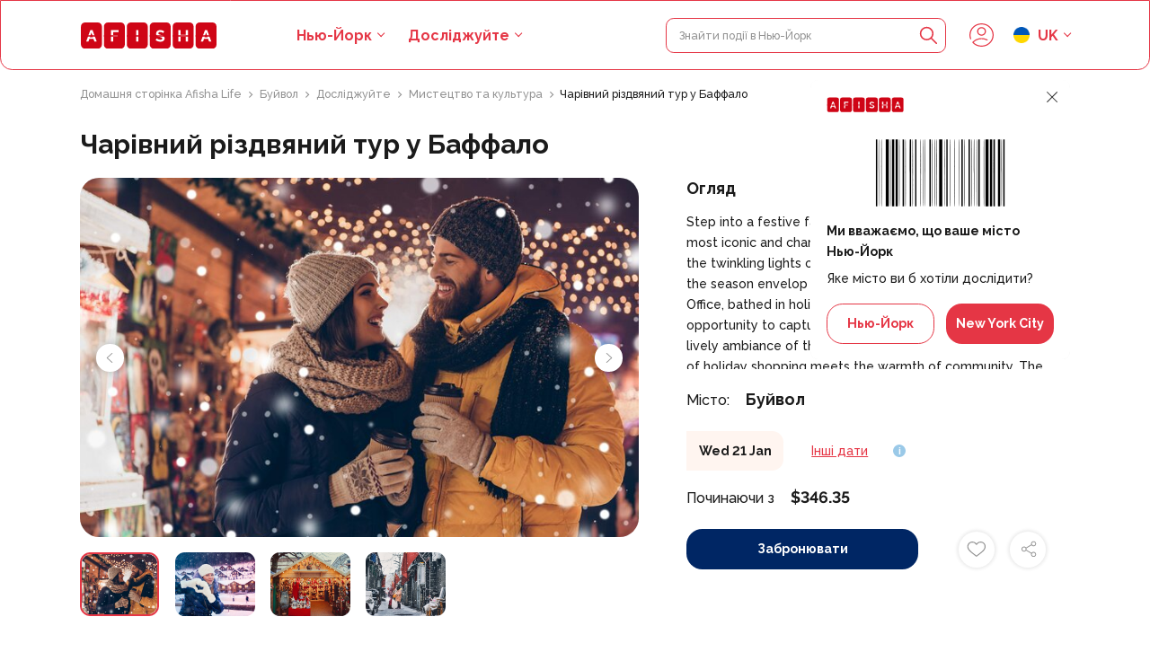

--- FILE ---
content_type: text/html; charset=UTF-8
request_url: https://tickets.afisha.life/uk/event/magic-christmas-tour-in-buffalo
body_size: 24024
content:
<!DOCTYPE html>
<html lang="uk">
	
	<head>
		<meta charset="UTF-8">
<meta name="viewport" content="width=device-width, initial-scale=1, maximum-scale=1">
<meta name="csrf-token" content="ticwLaxsxHatzJqf0041BWLvdrhhWzWaxzXbqxyK">
<!-- <meta name="google-site-verification" content="G5JejqvxQz9LHf_tnhaRNHeJccIU0z6lib5W5JaN0Iw" /> -->

<link rel="shortcut icon" href="/images/favicon.png" type="image/x-icon">


	<meta property="og:image" content="https://tickets.afisha.life/images/og.jpg">

			<link rel="alternate" hreflang="en" href="https://tickets.afisha.life/event/magic-christmas-tour-in-buffalo"/>
			<link rel="alternate" hreflang="ru" href="https://tickets.afisha.life/ru/event/magic-christmas-tour-in-buffalo"/>
			<link rel="alternate" hreflang="fr" href="https://tickets.afisha.life/fr/event/magic-christmas-tour-in-buffalo"/>
			<link rel="alternate" hreflang="pl" href="https://tickets.afisha.life/pl/event/magic-christmas-tour-in-buffalo"/>
			<link rel="alternate" hreflang="uk" href="https://tickets.afisha.life/uk/event/magic-christmas-tour-in-buffalo"/>
			<link rel="alternate" hreflang="sr" href="https://tickets.afisha.life/sr/event/magic-christmas-tour-in-buffalo"/>
	
<script>
	var is_mobile = false
	var lang = document.querySelector('html').getAttribute('lang')
</script>

<link rel="preconnect" href="https://fonts.googleapis.com">
<link rel="preconnect" href="https://fonts.gstatic.com" crossorigin>
<link href="https://fonts.googleapis.com/css2?family=Raleway:wght@500;700&family=Montserrat:wght@600&display=swap" rel="stylesheet">

<!--
<link rel="canonical" href="https://trip-door.com/uk/event/magic-christmas-tour-in-buffalo"/>
<meta name="robots" content="noindex" />
-->

<!-- Google Tag Manager -->
<script>(function(w,d,s,l,i){w[l]=w[l]||[];w[l].push({'gtm.start':
	new Date().getTime(),event:'gtm.js'});var f=d.getElementsByTagName(s)[0],
	j=d.createElement(s),dl=l!='dataLayer'?'&l='+l:'';j.async=true;j.src=
	'https://www.googletagmanager.com/gtm.js?id='+i+dl;f.parentNode.insertBefore(j,f);
	})(window,document,'script','dataLayer','GTM-PQHQ8JJ');</script>
	<!-- End Google Tag Manager -->

<!-- Google tag (gtag.js)
<script async src="https://www.googletagmanager.com/gtag/js?id=G-G4S5XKX3CL"></script>
<script>
  window.dataLayer = window.dataLayer || [];
  function gtag(){dataLayer.push(arguments);}
  gtag('js', new Date());

  gtag('config', 'G-G4S5XKX3CL');
</script>

<meta name='ir-site-verification-token' value='-290090452'>
-->

		<title>Afisha Life | Чарівний різдвяний тур у Баффало</title>
		<meta name="description" content="Step into a festive fairy tale with our tour around Buffalo’s most iconic and charming locations. As you wander through the twinkling lights of Lafayette Square, feel the magic of the season envelop you. The grandeur of the Old Post Office, bathed in holiday lights, offers a perfect photo opportunity to capture your festive spirit. Indulge in the lively ambiance of the Buffalo Holiday Market, where the joy of holiday shopping meets the warmth of community. The serene beauty of Canalside, with its reflective lights on the water, provides a tranquil end to your evening. You are the star of this enchanting journey, creating memories that will last a lifetime. Join us and discover the heart and soul of Buffalo’s Christmas charm, making your holiday season truly unforgettable.">
		<meta name="keywords" content="">
		
		
		
		
		
		<link rel='stylesheet' href='/css/cache/explore_event.css?v=1666230386'>

		<meta property="og:image" content="/photos/1/events/209615P183/209615P183-13.jpg">
        
	</head>

	<body style="--width: 0;" id="transition_disabled">
		<!-- Google Tag Manager (noscript) -->
			<noscript><iframe src="https://www.googletagmanager.com/ns.html?id=GTM-PQHQ8JJ"
			height="0" width="0" style="display:none;visibility:hidden"></iframe></noscript>
		<!-- End Google Tag Manager (noscript) -->

		<header class="header">
	
	
	<div class="container">
		<div class="header-inner">
			<div class="header-logo-toggle-wrapper">
				<div class="toggle mobile" onclick="toggle_menu(this)">
					<div class="toggle-item toggle-item-1"></div>
					<div class="toggle-item toggle-item-2"></div>				
					<div class="toggle-item toggle-item-3"></div>				
				</div>
				<a href="/uk" class="header-logo-wrapper">
					<img src="/images/logo.svg" alt="" class="logo">
				</a>
				
			</div>
			<div class="menu-wrapper mobile fade-in">

    <div class="menu">
        <div class="container">
    
            <a href="/uk" class="header-logo-wrapper">
                <img src="/images/logo.svg" alt="" class="header-menu-logo">
            </a>

            <form class="header-search-form" action="/uk/search">
				<input type="text" name="s" class="little-text header-search-input" placeholder="Знайти події в Нью-Йорк" required oninput="search_input(this, '/uk/api-search')">
				<button type="submit" class="header-search-btn">
					<svg class="header-search-icon" width="24" height="24" viewBox="0 0 24 24" fill="none" xmlns="http://www.w3.org/2000/svg">
						<path d="M22.7329 21.485L16.7084 15.4562C17.8961 14.0318 18.6104 12.2115 18.6104 10.2234C18.6104 5.68786 14.8881 2 10.3095 2C5.73089 2 2 5.69216 2 10.2277C2 14.7633 5.72228 18.4512 10.3009 18.4512C12.246 18.4512 14.0361 17.7842 15.4562 16.6697L21.5022 22.7157C21.855 23.0685 22.38 23.0685 22.7329 22.7157C23.0858 22.3628 23.0858 21.8378 22.7329 21.485ZM3.76432 10.2277C3.76432 6.66468 6.69911 3.76862 10.3009 3.76862C13.9027 3.76862 16.8375 6.66468 16.8375 10.2277C16.8375 13.7908 13.9027 16.6869 10.3009 16.6869C6.69911 16.6869 3.76432 13.7865 3.76432 10.2277Z" fill="#E53645"/>
					</svg>
				</button>
				<div class="header-search-close-icon-wrapper" onclick="close_search()">
					<svg class="header-search-icon header-search-close-icon" width="24" height="24" viewBox="0 0 24 24" fill="none" xmlns="http://www.w3.org/2000/svg">
						<path d="M12.9482 11.9999L20.3764 4.57165C20.6379 4.31013 20.6379 3.88611 20.3764 3.62461C20.1149 3.36312 19.6909 3.36308 19.4294 3.62461L12.0011 11.0529L4.57287 3.62461C4.31135 3.36308 3.88733 3.36308 3.62583 3.62461C3.36434 3.88614 3.36431 4.31016 3.62583 4.57165L11.0541 11.9999L3.62583 19.4282C3.36431 19.6897 3.36431 20.1137 3.62583 20.3752C3.75658 20.506 3.92798 20.5713 4.09937 20.5713C4.27076 20.5713 4.44213 20.506 4.57291 20.3752L12.0011 12.947L19.4293 20.3752C19.5601 20.506 19.7315 20.5713 19.9029 20.5713C20.0743 20.5713 20.2456 20.506 20.3764 20.3752C20.6379 20.1137 20.6379 19.6897 20.3764 19.4282L12.9482 11.9999Z" fill="#E53645"/>
					</svg>	
				</div>
				<div class="search-items-content">
					<div class="search-items ">
                <div class="extra-text color-text">Нічого не знайдено</div>
        </div>

				</div>
			</form>

            <div class="h4 color-text menu-link menu-link-cities" onclick="open_modal('cities')">Виберіть своє місто</div>
    
            <div class="menu-links">
                <div class="menu-link with-submenu">
                    <a href="/uk/explore" class="h4 color-text">
                        Досліджуйте
                    </a>
                    <svg onclick="open_submenu(this); return false;" class="menu-link-arrow" width="18" height="18" viewBox="0 0 18 18" fill="none" xmlns="http://www.w3.org/2000/svg">
                        <path fill-rule="evenodd" clip-rule="evenodd" d="M6.96967 12.9697C6.67678 13.2626 6.67678 13.7374 6.96967 14.0303C7.26256 14.3232 7.73744 14.3232 8.03033 14.0303L12.5303 9.53033C12.8232 9.23744 12.8232 8.76256 12.5303 8.46967L8.03033 3.96967C7.73744 3.67678 7.26256 3.67678 6.96967 3.96967C6.67678 4.26256 6.67678 4.73744 6.96967 5.03033L10.9393 9L6.96967 12.9697Z" fill="#1B1B1B"/>
                    </svg>
                </div>
                <a href="/uk/about" class="h4 color-text menu-link">Про нас</a>
                <a href="/uk/partnership" class="h4 color-text menu-link">Партнерство</a>
                <a href="/uk/contacts" class="h4 color-text menu-link">Контакти</a>    
            </div>
            
            <div class="menu-social">
                                    <a href="https://www.facebook.com/afisha.life/" class="menu-social-link" rel="nofollow" target="_blank">
                        <img src="/photos/1/social/facebook-purple.svg" alt="" class="menu-social-image">
                    </a>
                                    <a href="https://twitter.com/afisha_life" class="menu-social-link" rel="nofollow" target="_blank">
                        <img src="/photos/1/social/twitter-purple.svg" alt="" class="menu-social-image">
                    </a>
                                    <a href="https://www.instagram.com/afisha.life/" class="menu-social-link" rel="nofollow" target="_blank">
                        <img src="/photos/1/social/instagram-purple.svg" alt="" class="menu-social-image">
                    </a>
                            </div>
    
        </div>
        <div class="submenu">
            <div class="container">
                <div class="body-text color-grey submenu-header" onclick="close_submenu(this)">
                    <svg class="submenu-header-arrow" width="18" height="18" viewBox="0 0 18 18" fill="none" xmlns="http://www.w3.org/2000/svg">
                        <path fill-rule="evenodd" clip-rule="evenodd" d="M11.0303 5.03033C11.3232 4.73744 11.3232 4.26256 11.0303 3.96967C10.7374 3.67678 10.2626 3.67678 9.96967 3.96967L5.46967 8.46967C5.17678 8.76256 5.17678 9.23744 5.46967 9.53033L9.96967 14.0303C10.2626 14.3232 10.7374 14.3232 11.0303 14.0303C11.3232 13.7374 11.3232 13.2626 11.0303 12.9697L7.06066 9L11.0303 5.03033Z" fill="#929292"/>
                    </svg>
                    Досліджуйте
                </div>
                <div class="submenu-links">
                                            <a href="/uk/explore/unique-experiences" class="h4 color-text submenu-link">
                            <img src="/photos/1/categoria/thumb/100_immersive-experience-concept-collage.webp" alt="" class="submenu-link-image">
                            Унікальний досвід
                        </a>
                                            <a href="/uk/explore/travel-transportation-services" class="h4 color-text submenu-link">
                            <img src="/photos/1/categoria/thumb/100_traveling-adventure-and-vacation-concept-with-compass.webp" alt="" class="submenu-link-image">
                            Подорожі та транспортні послуги
                        </a>
                                            <a href="/uk/explore/tours-sightseeing-cruises" class="h4 color-text submenu-link">
                            <img src="/photos/1/categoria/thumb/100_couple_on_the_shore_of_the_fjord_looks_at_a_cruise_liner_norway.webp" alt="" class="submenu-link-image">
                            Тури, екскурсії та круїзи
                        </a>
                                            <a href="/uk/explore/tickets-passes" class="h4 color-text submenu-link">
                            <img src="/photos/1/categoria/thumb/100_smiling_pretty_brunette_woman_in_sun_glasses_holds_and_looks_at.webp" alt="" class="submenu-link-image">
                            Квитки та перепустки
                        </a>
                                            <a href="/uk/explore/sporting-event-tickets-passes" class="h4 color-text submenu-link">
                            <img src="/photos/1/categoria/thumb/100_thinking_young_sporty_guy_wearing_headband_with_wristband_and_backpack.webp" alt="" class="submenu-link-image">
                            Квитки та перепустки на спортивні події
                        </a>
                                            <a href="/uk/explore/small-group" class="h4 color-text submenu-link">
                            <img src="/photos/1/categoria/thumb/100_travel_hiking_adventure_concept_group_of_young_friends_hiking_in.webp" alt="" class="submenu-link-image">
                            Мала група
                        </a>
                                            <a href="/uk/explore/seasonal-special-occasions" class="h4 color-text submenu-link">
                            <img src="/photos/1/categoria/thumb/100_family-enjoying-a-trip-on-their-christmas-holidays.webp" alt="" class="submenu-link-image">
                            Сезонні та особливі випадки
                        </a>
                                            <a href="/uk/explore/sanitation-measures-applied" class="h4 color-text submenu-link">
                            <img src="/photos/1/categoria/thumb/100_young_friends_with_backpacks_enjoying_view_traveling_in_canyon.webp" alt="" class="submenu-link-image">
                            Застосовані санітарні заходи
                        </a>
                                            <a href="/uk/explore/outdoor-activities" class="h4 color-text submenu-link">
                            <img src="/photos/1/categoria/thumb/100_group-of-friends-ride-mountain-bike-in-the-forest-together.webp" alt="" class="submenu-link-image">
                            Заходи на свіжому повітрі
                        </a>
                                            <a href="/uk/explore/likely-to-sell-out" class="h4 color-text submenu-link">
                            <img src="/photos/1/categoria/thumb/100_tourist-coupe-outdoors-with-map-and-camera.webp" alt="" class="submenu-link-image">
                            Ймовірно, буде розпродано
                        </a>
                                            <a href="/uk/explore/lgbt-friendly-tours" class="h4 color-text submenu-link">
                            <img src="/photos/1/categoria/thumb/100_3711385.webp" alt="" class="submenu-link-image">
                            ЛГБТ-дружні тури
                        </a>
                                            <a href="/uk/explore/kid-friendly" class="h4 color-text submenu-link">
                            <img src="/photos/1/categoria/thumb/100_full-shot-family-running-on-meadow.webp" alt="" class="submenu-link-image">
                            Зручно для дітей
                        </a>
                                            <a href="/uk/explore/involves-animals" class="h4 color-text submenu-link">
                            <img src="/photos/1/categoria/thumb/100_person-carves-a-wooden-stick-outdoors.webp" alt="" class="submenu-link-image">
                            Залучає тварин
                        </a>
                                            <a href="/uk/explore/good-for-avoiding-crowds" class="h4 color-text submenu-link">
                            <img src="/photos/1/categoria/thumb/100_male-traveler-in-montenegro-outdoors.webp" alt="" class="submenu-link-image">
                            Добре, щоб уникнути натовпу
                        </a>
                                            <a href="/uk/explore/food-drink" class="h4 color-text submenu-link">
                            <img src="/photos/1/categoria/thumb/100_young-adults-enjoying-food.webp" alt="" class="submenu-link-image">
                            Їжа та напої
                        </a>
                                            <a href="/uk/explore/excellent-quality" class="h4 color-text submenu-link">
                            <img src="/photos/1/categoria/thumb/100_man-in-vacation-holding-little-globe-with-red-bag-on-blue.webp" alt="" class="submenu-link-image">
                            Відмінна якість
                        </a>
                                            <a href="/uk/explore/classes-workshops" class="h4 color-text submenu-link">
                            <img src="/photos/1/categoria/thumb/100_group-of-people-discussing-business-issues.webp" alt="" class="submenu-link-image">
                            Заняття та семінари
                        </a>
                                            <a href="/uk/explore/best-conversion" class="h4 color-text submenu-link">
                            <img src="/photos/1/categoria/thumb/100_2301.i203.001.P.m004.c33.coaching training flat cartoon set.webp" alt="" class="submenu-link-image">
                            Найкраще перетворення
                        </a>
                                            <a href="/uk/explore/audio-guides" class="h4 color-text submenu-link">
                            <img src="/photos/1/categoria/thumb/100_flat_lay_composition_with_microphone_for_podcasts_and_black_studio.webp" alt="" class="submenu-link-image">
                            Аудіогіди
                        </a>
                                            <a href="/uk/explore/art-culture" class="h4 color-text submenu-link">
                            <img src="/photos/1/categoria/thumb/100_set_of_paintbrushes_in_a_colored_painted_cup_in_front_of_a_venus.webp" alt="" class="submenu-link-image">
                            Мистецтво та культура
                        </a>
                                            <a href="/uk/explore/viator-plus" class="h4 color-text submenu-link">
                            <img src="/photos/1/categoria/thumb/100_side-view-woman-taking-photos-with-phone.webp" alt="" class="submenu-link-image">
                            Віатор Плюс
                        </a>
                                            <a href="/uk/explore/sustainable-tours" class="h4 color-text submenu-link">
                            <img src="/images/thumb/100_article6.webp" alt="" class="submenu-link-image">
                            Sustainable Tours
                        </a>
                                            <a href="/uk/explore/limousine-transfers" class="h4 color-text submenu-link">
                            <img src="/images/thumb/100_article6.webp" alt="" class="submenu-link-image">
                            Limousine Transfers
                        </a>
                                            <a href="/uk/explore/donut-walking-tour" class="h4 color-text submenu-link">
                            <img src="/images/thumb/100_article6.webp" alt="" class="submenu-link-image">
                            Donut Walking Tour
                        </a>
                                            <a href="/uk/explore/virtual-experiences" class="h4 color-text submenu-link">
                            <img src="/images/thumb/100_article6.webp" alt="" class="submenu-link-image">
                            Virtual Experiences
                        </a>
                                            <a href="/uk/explore/additional-fees" class="h4 color-text submenu-link">
                            <img src="/images/thumb/100_article6.webp" alt="" class="submenu-link-image">
                            Additional fees
                        </a>
                                            <a href="/uk/explore/dsa-non-compliant" class="h4 color-text submenu-link">
                            <img src="/images/thumb/100_article6.webp" alt="" class="submenu-link-image">
                            DSA non-compliant
                        </a>
                                    </div>
            </div>
        </div>
    </div>
</div>


			<div class="header-links desktop">
				<div class="header-dropdown header-link">
					<div class="h5 color-main header-dropdown-active header-dropdown-active-region" onclick="open_modal('cities')"><span>Нью-Йорк</span></div>
				</div>
				<div class="header-dropdown header-dropdown-explore header-link">
					<a href="/uk/explore" class="h5 color-main header-dropdown-active">Досліджуйте</a>
					<div class="header-dropdown-list header-dropdown-list-explore">
						<div class="header-dropdown-list-inner header-dropdown-list-explore-inner">
															<a href="/uk/explore/unique-experiences" class="price-text color-text header-dropdown-item">
									<img src="/photos/1/categoria/thumb/100_immersive-experience-concept-collage.webp" alt="" class="header-dropdown-explore-image">
									Унікальний досвід
								</a>
															<a href="/uk/explore/travel-transportation-services" class="price-text color-text header-dropdown-item">
									<img src="/photos/1/categoria/thumb/100_traveling-adventure-and-vacation-concept-with-compass.webp" alt="" class="header-dropdown-explore-image">
									Подорожі та транспортні послуги
								</a>
															<a href="/uk/explore/tours-sightseeing-cruises" class="price-text color-text header-dropdown-item">
									<img src="/photos/1/categoria/thumb/100_couple_on_the_shore_of_the_fjord_looks_at_a_cruise_liner_norway.webp" alt="" class="header-dropdown-explore-image">
									Тури, екскурсії та круїзи
								</a>
															<a href="/uk/explore/tickets-passes" class="price-text color-text header-dropdown-item">
									<img src="/photos/1/categoria/thumb/100_smiling_pretty_brunette_woman_in_sun_glasses_holds_and_looks_at.webp" alt="" class="header-dropdown-explore-image">
									Квитки та перепустки
								</a>
															<a href="/uk/explore/sporting-event-tickets-passes" class="price-text color-text header-dropdown-item">
									<img src="/photos/1/categoria/thumb/100_thinking_young_sporty_guy_wearing_headband_with_wristband_and_backpack.webp" alt="" class="header-dropdown-explore-image">
									Квитки та перепустки на спортивні події
								</a>
															<a href="/uk/explore/small-group" class="price-text color-text header-dropdown-item">
									<img src="/photos/1/categoria/thumb/100_travel_hiking_adventure_concept_group_of_young_friends_hiking_in.webp" alt="" class="header-dropdown-explore-image">
									Мала група
								</a>
															<a href="/uk/explore/seasonal-special-occasions" class="price-text color-text header-dropdown-item">
									<img src="/photos/1/categoria/thumb/100_family-enjoying-a-trip-on-their-christmas-holidays.webp" alt="" class="header-dropdown-explore-image">
									Сезонні та особливі випадки
								</a>
															<a href="/uk/explore/sanitation-measures-applied" class="price-text color-text header-dropdown-item">
									<img src="/photos/1/categoria/thumb/100_young_friends_with_backpacks_enjoying_view_traveling_in_canyon.webp" alt="" class="header-dropdown-explore-image">
									Застосовані санітарні заходи
								</a>
															<a href="/uk/explore/outdoor-activities" class="price-text color-text header-dropdown-item">
									<img src="/photos/1/categoria/thumb/100_group-of-friends-ride-mountain-bike-in-the-forest-together.webp" alt="" class="header-dropdown-explore-image">
									Заходи на свіжому повітрі
								</a>
															<a href="/uk/explore/likely-to-sell-out" class="price-text color-text header-dropdown-item">
									<img src="/photos/1/categoria/thumb/100_tourist-coupe-outdoors-with-map-and-camera.webp" alt="" class="header-dropdown-explore-image">
									Ймовірно, буде розпродано
								</a>
															<a href="/uk/explore/lgbt-friendly-tours" class="price-text color-text header-dropdown-item">
									<img src="/photos/1/categoria/thumb/100_3711385.webp" alt="" class="header-dropdown-explore-image">
									ЛГБТ-дружні тури
								</a>
															<a href="/uk/explore/kid-friendly" class="price-text color-text header-dropdown-item">
									<img src="/photos/1/categoria/thumb/100_full-shot-family-running-on-meadow.webp" alt="" class="header-dropdown-explore-image">
									Зручно для дітей
								</a>
															<a href="/uk/explore/involves-animals" class="price-text color-text header-dropdown-item">
									<img src="/photos/1/categoria/thumb/100_person-carves-a-wooden-stick-outdoors.webp" alt="" class="header-dropdown-explore-image">
									Залучає тварин
								</a>
															<a href="/uk/explore/good-for-avoiding-crowds" class="price-text color-text header-dropdown-item">
									<img src="/photos/1/categoria/thumb/100_male-traveler-in-montenegro-outdoors.webp" alt="" class="header-dropdown-explore-image">
									Добре, щоб уникнути натовпу
								</a>
															<a href="/uk/explore/food-drink" class="price-text color-text header-dropdown-item">
									<img src="/photos/1/categoria/thumb/100_young-adults-enjoying-food.webp" alt="" class="header-dropdown-explore-image">
									Їжа та напої
								</a>
															<a href="/uk/explore/excellent-quality" class="price-text color-text header-dropdown-item">
									<img src="/photos/1/categoria/thumb/100_man-in-vacation-holding-little-globe-with-red-bag-on-blue.webp" alt="" class="header-dropdown-explore-image">
									Відмінна якість
								</a>
															<a href="/uk/explore/classes-workshops" class="price-text color-text header-dropdown-item">
									<img src="/photos/1/categoria/thumb/100_group-of-people-discussing-business-issues.webp" alt="" class="header-dropdown-explore-image">
									Заняття та семінари
								</a>
															<a href="/uk/explore/best-conversion" class="price-text color-text header-dropdown-item">
									<img src="/photos/1/categoria/thumb/100_2301.i203.001.P.m004.c33.coaching training flat cartoon set.webp" alt="" class="header-dropdown-explore-image">
									Найкраще перетворення
								</a>
															<a href="/uk/explore/audio-guides" class="price-text color-text header-dropdown-item">
									<img src="/photos/1/categoria/thumb/100_flat_lay_composition_with_microphone_for_podcasts_and_black_studio.webp" alt="" class="header-dropdown-explore-image">
									Аудіогіди
								</a>
															<a href="/uk/explore/art-culture" class="price-text color-text header-dropdown-item">
									<img src="/photos/1/categoria/thumb/100_set_of_paintbrushes_in_a_colored_painted_cup_in_front_of_a_venus.webp" alt="" class="header-dropdown-explore-image">
									Мистецтво та культура
								</a>
															<a href="/uk/explore/viator-plus" class="price-text color-text header-dropdown-item">
									<img src="/photos/1/categoria/thumb/100_side-view-woman-taking-photos-with-phone.webp" alt="" class="header-dropdown-explore-image">
									Віатор Плюс
								</a>
															<a href="/uk/explore/sustainable-tours" class="price-text color-text header-dropdown-item">
									<img src="/images/thumb/100_article6.webp" alt="" class="header-dropdown-explore-image">
									Sustainable Tours
								</a>
															<a href="/uk/explore/limousine-transfers" class="price-text color-text header-dropdown-item">
									<img src="/images/thumb/100_article6.webp" alt="" class="header-dropdown-explore-image">
									Limousine Transfers
								</a>
															<a href="/uk/explore/donut-walking-tour" class="price-text color-text header-dropdown-item">
									<img src="/images/thumb/100_article6.webp" alt="" class="header-dropdown-explore-image">
									Donut Walking Tour
								</a>
															<a href="/uk/explore/virtual-experiences" class="price-text color-text header-dropdown-item">
									<img src="/images/thumb/100_article6.webp" alt="" class="header-dropdown-explore-image">
									Virtual Experiences
								</a>
															<a href="/uk/explore/additional-fees" class="price-text color-text header-dropdown-item">
									<img src="/images/thumb/100_article6.webp" alt="" class="header-dropdown-explore-image">
									Additional fees
								</a>
															<a href="/uk/explore/dsa-non-compliant" class="price-text color-text header-dropdown-item">
									<img src="/images/thumb/100_article6.webp" alt="" class="header-dropdown-explore-image">
									DSA non-compliant
								</a>
													</div>
					</div>
				</div>
			</div>
			<form class="header-search-form" action="/uk/search">
				<input type="text" name="s" class="little-text header-search-input" placeholder="Знайти події в Нью-Йорк" required oninput="search_input(this, '/uk/api-search')">
				<button type="submit" class="header-search-btn">
					<svg class="header-search-icon" width="24" height="24" viewBox="0 0 24 24" fill="none" xmlns="http://www.w3.org/2000/svg">
						<path d="M22.7329 21.485L16.7084 15.4562C17.8961 14.0318 18.6104 12.2115 18.6104 10.2234C18.6104 5.68786 14.8881 2 10.3095 2C5.73089 2 2 5.69216 2 10.2277C2 14.7633 5.72228 18.4512 10.3009 18.4512C12.246 18.4512 14.0361 17.7842 15.4562 16.6697L21.5022 22.7157C21.855 23.0685 22.38 23.0685 22.7329 22.7157C23.0858 22.3628 23.0858 21.8378 22.7329 21.485ZM3.76432 10.2277C3.76432 6.66468 6.69911 3.76862 10.3009 3.76862C13.9027 3.76862 16.8375 6.66468 16.8375 10.2277C16.8375 13.7908 13.9027 16.6869 10.3009 16.6869C6.69911 16.6869 3.76432 13.7865 3.76432 10.2277Z" fill="#E53645"/>
					</svg>
				</button>
				<div class="header-search-close-icon-wrapper" onclick="close_search()">
					<svg class="header-search-icon header-search-close-icon" width="24" height="24" viewBox="0 0 24 24" fill="none" xmlns="http://www.w3.org/2000/svg">
						<path d="M12.9482 11.9999L20.3764 4.57165C20.6379 4.31013 20.6379 3.88611 20.3764 3.62461C20.1149 3.36312 19.6909 3.36308 19.4294 3.62461L12.0011 11.0529L4.57287 3.62461C4.31135 3.36308 3.88733 3.36308 3.62583 3.62461C3.36434 3.88614 3.36431 4.31016 3.62583 4.57165L11.0541 11.9999L3.62583 19.4282C3.36431 19.6897 3.36431 20.1137 3.62583 20.3752C3.75658 20.506 3.92798 20.5713 4.09937 20.5713C4.27076 20.5713 4.44213 20.506 4.57291 20.3752L12.0011 12.947L19.4293 20.3752C19.5601 20.506 19.7315 20.5713 19.9029 20.5713C20.0743 20.5713 20.2456 20.506 20.3764 20.3752C20.6379 20.1137 20.6379 19.6897 20.3764 19.4282L12.9482 11.9999Z" fill="#E53645"/>
					</svg>	
				</div>
				<div class="search-items-content">
					<div class="search-items ">
                <div class="extra-text color-text">Нічого не знайдено</div>
        </div>

				</div>
			</form>
			<div class="header-icons">
				
									<svg onclick="open_modal('login')" class="header-icon header-icon-user" width="30" height="30" viewBox="0 0 30 30" fill="none" xmlns="http://www.w3.org/2000/svg">
						<path d="M30.0002 15.0001C30.0002 12.9759 29.603 11.0109 28.8204 9.16046C28.0662 7.37425 26.9856 5.76984 25.6078 4.39243C24.23 3.01442 22.6258 1.93341 20.8399 1.18001C18.9893 0.397003 17.0245 0 15.0001 0C12.9759 0 11.0109 0.397003 9.16026 1.17961C7.37405 1.93381 5.76964 3.01482 4.39243 4.39223C3.01442 5.77024 1.93341 7.37445 1.17981 9.15986C0.396803 11.0105 0 12.9755 0 15.0001C0 16.7523 0.299802 18.4697 0.891206 20.1039C1.02161 20.4645 1.41901 20.6511 1.78041 20.5207C2.14101 20.3903 2.32762 19.9921 2.19701 19.6313C1.66081 18.1489 1.38881 16.5907 1.38881 14.9999C1.38881 13.1621 1.74881 11.3793 2.45922 9.70047C3.14282 8.08045 4.12363 6.62484 5.37424 5.37424C6.62464 4.12403 8.08005 3.14342 9.70086 2.45902C11.3797 1.74881 13.1629 1.38881 15.0001 1.38881C16.8377 1.38881 18.6205 1.74881 20.2995 2.45902C21.9195 3.14282 23.3752 4.12363 24.6258 5.37444C25.876 6.62464 26.8568 8.08005 27.5408 9.70107C28.251 11.3799 28.6112 13.1627 28.6112 15.0001C28.6112 16.8375 28.251 18.6201 27.5402 20.3001C26.9766 21.6393 26.1976 22.8796 25.2254 23.9862C25.0352 24.2028 24.8332 24.418 24.6256 24.6258C23.3748 25.8764 21.9193 26.8572 20.2987 27.5412C18.6201 28.2512 16.8373 28.6114 14.9997 28.6114C13.1621 28.6114 11.3793 28.2512 9.69987 27.541C9.49726 27.4556 9.29746 27.3654 9.10006 27.2706C7.71885 26.6076 6.46784 25.72 5.37384 24.6256C5.31424 24.5662 5.25504 24.5058 5.19584 24.4446C5.25504 24.3834 5.31444 24.323 5.37384 24.2634C6.62404 23.0132 8.07945 22.0323 9.70026 21.3479C11.3791 20.6377 13.1623 20.2777 14.9995 20.2777C16.8371 20.2777 18.6199 20.6377 20.2987 21.3479C20.7181 21.5249 21.1331 21.7253 21.5325 21.9441C21.8683 22.1277 22.2906 22.0049 22.4752 21.6685C22.6592 21.3319 22.536 20.9101 22.1994 20.7259C21.7591 20.4849 21.3015 20.2637 20.8395 20.0687C18.9889 19.2859 17.0241 18.8889 14.9997 18.8889C12.9755 18.8889 11.0105 19.2859 9.15986 20.0685C7.37365 20.8227 5.76924 21.9037 4.39203 23.281C4.16603 23.507 3.94363 23.744 3.73102 23.9858C3.50022 24.248 3.50022 24.641 3.73102 24.9032C3.94363 25.1448 4.16623 25.382 4.39203 25.6076C5.76944 26.9854 7.37345 28.0662 9.15966 28.82C11.0105 29.603 12.9753 30 14.9999 30C17.0245 30 18.9891 29.603 20.8393 28.8202C22.6254 28.0664 24.2298 26.9856 25.608 25.6074C25.8366 25.3786 26.0592 25.1414 26.2688 24.9028C26.269 24.9026 26.2692 24.9022 26.2694 24.902C27.3404 23.683 28.1986 22.316 28.82 20.8399C29.603 18.9893 30.0002 17.0243 30.0002 15.0001Z" fill="#E53645"/>
						<path d="M20.4866 10.3471C20.4866 7.32206 18.0256 4.86084 15.0004 4.86084C11.9752 4.86084 9.51416 7.32206 9.51416 10.3471C9.51416 13.3721 11.9752 15.8333 15.0004 15.8333C18.0256 15.8333 20.4866 13.3721 20.4866 10.3471ZM10.9032 10.3471C10.9032 8.08786 12.7414 6.24985 15.0004 6.24985C17.2594 6.24985 19.0976 8.08786 19.0976 10.3471C19.0976 12.6063 17.2596 14.4443 15.0004 14.4443C12.7412 14.4443 10.9032 12.6063 10.9032 10.3471Z" fill="#E53645"/>
					</svg>
							</div>
			<div class="header-dropdown header-link header-dropdown-langs">
				<div class="h5 color-main header-dropdown-active">
					<img src="/images/langs/uk.png" alt="" class="header-lang-image">
					uk
				</div>
				<div class="header-dropdown-list">
					<div class="header-dropdown-list-inner">
											<a href="https://tickets.afisha.life/event/magic-christmas-tour-in-buffalo" class="body-text color-text header-dropdown-item">
							<img src="/images/langs/en.png" alt="" class="header-lang-image">
							English
						</a>	
											<a href="https://tickets.afisha.life/ru/event/magic-christmas-tour-in-buffalo" class="body-text color-text header-dropdown-item">
							<img src="/images/langs/ru.png" alt="" class="header-lang-image">
							Russian
						</a>	
											<a href="https://tickets.afisha.life/fr/event/magic-christmas-tour-in-buffalo" class="body-text color-text header-dropdown-item">
							<img src="/images/langs/fr.png" alt="" class="header-lang-image">
							French
						</a>	
											<a href="https://tickets.afisha.life/pl/event/magic-christmas-tour-in-buffalo" class="body-text color-text header-dropdown-item">
							<img src="/images/langs/pl.png" alt="" class="header-lang-image">
							Polish
						</a>	
											<a href="https://tickets.afisha.life/uk/event/magic-christmas-tour-in-buffalo" class="body-text color-text header-dropdown-item">
							<img src="/images/langs/uk.png" alt="" class="header-lang-image">
							Ukrainian
						</a>	
											<a href="https://tickets.afisha.life/sr/event/magic-christmas-tour-in-buffalo" class="body-text color-text header-dropdown-item">
							<img src="/images/langs/sr.png" alt="" class="header-lang-image">
							Serbian
						</a>	
										</div>
				</div>
			</div>
		</div>
	</div>
</header>

<div class="header headermobile mobile">

	<div class="headermobile-inner">

		<a href="/uk/explore" class="h5 color-text header-mobile-text">Досліджуйте</a>

		<div class="headermobile-toggle-wrapper">
			<div class="headermobile-toggle toggle" onclick="toggle_menu(this)">
				<div class="toggle-item toggle-item-1"></div>
				<div class="toggle-item toggle-item-2"></div>				
				<div class="toggle-item toggle-item-3"></div>	
			</div>
		</div>
	
					<div onclick="open_modal('login')" class="h5 color-text header-mobile-text">Log in</div>	
			</div>

	<div class="menu-wrapper mobile fade-in">

    <div class="menu">
        <div class="container">
    
            <a href="/uk" class="header-logo-wrapper">
                <img src="/images/logo.svg" alt="" class="header-menu-logo">
            </a>

            <form class="header-search-form" action="/uk/search">
				<input type="text" name="s" class="little-text header-search-input" placeholder="Знайти події в Нью-Йорк" required oninput="search_input(this, '/uk/api-search')">
				<button type="submit" class="header-search-btn">
					<svg class="header-search-icon" width="24" height="24" viewBox="0 0 24 24" fill="none" xmlns="http://www.w3.org/2000/svg">
						<path d="M22.7329 21.485L16.7084 15.4562C17.8961 14.0318 18.6104 12.2115 18.6104 10.2234C18.6104 5.68786 14.8881 2 10.3095 2C5.73089 2 2 5.69216 2 10.2277C2 14.7633 5.72228 18.4512 10.3009 18.4512C12.246 18.4512 14.0361 17.7842 15.4562 16.6697L21.5022 22.7157C21.855 23.0685 22.38 23.0685 22.7329 22.7157C23.0858 22.3628 23.0858 21.8378 22.7329 21.485ZM3.76432 10.2277C3.76432 6.66468 6.69911 3.76862 10.3009 3.76862C13.9027 3.76862 16.8375 6.66468 16.8375 10.2277C16.8375 13.7908 13.9027 16.6869 10.3009 16.6869C6.69911 16.6869 3.76432 13.7865 3.76432 10.2277Z" fill="#E53645"/>
					</svg>
				</button>
				<div class="header-search-close-icon-wrapper" onclick="close_search()">
					<svg class="header-search-icon header-search-close-icon" width="24" height="24" viewBox="0 0 24 24" fill="none" xmlns="http://www.w3.org/2000/svg">
						<path d="M12.9482 11.9999L20.3764 4.57165C20.6379 4.31013 20.6379 3.88611 20.3764 3.62461C20.1149 3.36312 19.6909 3.36308 19.4294 3.62461L12.0011 11.0529L4.57287 3.62461C4.31135 3.36308 3.88733 3.36308 3.62583 3.62461C3.36434 3.88614 3.36431 4.31016 3.62583 4.57165L11.0541 11.9999L3.62583 19.4282C3.36431 19.6897 3.36431 20.1137 3.62583 20.3752C3.75658 20.506 3.92798 20.5713 4.09937 20.5713C4.27076 20.5713 4.44213 20.506 4.57291 20.3752L12.0011 12.947L19.4293 20.3752C19.5601 20.506 19.7315 20.5713 19.9029 20.5713C20.0743 20.5713 20.2456 20.506 20.3764 20.3752C20.6379 20.1137 20.6379 19.6897 20.3764 19.4282L12.9482 11.9999Z" fill="#E53645"/>
					</svg>	
				</div>
				<div class="search-items-content">
					<div class="search-items ">
                <div class="extra-text color-text">Нічого не знайдено</div>
        </div>

				</div>
			</form>

            <div class="h4 color-text menu-link menu-link-cities" onclick="open_modal('cities')">Виберіть своє місто</div>
    
            <div class="menu-links">
                <div class="menu-link with-submenu">
                    <a href="/uk/explore" class="h4 color-text">
                        Досліджуйте
                    </a>
                    <svg onclick="open_submenu(this); return false;" class="menu-link-arrow" width="18" height="18" viewBox="0 0 18 18" fill="none" xmlns="http://www.w3.org/2000/svg">
                        <path fill-rule="evenodd" clip-rule="evenodd" d="M6.96967 12.9697C6.67678 13.2626 6.67678 13.7374 6.96967 14.0303C7.26256 14.3232 7.73744 14.3232 8.03033 14.0303L12.5303 9.53033C12.8232 9.23744 12.8232 8.76256 12.5303 8.46967L8.03033 3.96967C7.73744 3.67678 7.26256 3.67678 6.96967 3.96967C6.67678 4.26256 6.67678 4.73744 6.96967 5.03033L10.9393 9L6.96967 12.9697Z" fill="#1B1B1B"/>
                    </svg>
                </div>
                <a href="/uk/about" class="h4 color-text menu-link">Про нас</a>
                <a href="/uk/partnership" class="h4 color-text menu-link">Партнерство</a>
                <a href="/uk/contacts" class="h4 color-text menu-link">Контакти</a>    
            </div>
            
            <div class="menu-social">
                                    <a href="https://www.facebook.com/afisha.life/" class="menu-social-link" rel="nofollow" target="_blank">
                        <img src="/photos/1/social/facebook-purple.svg" alt="" class="menu-social-image">
                    </a>
                                    <a href="https://twitter.com/afisha_life" class="menu-social-link" rel="nofollow" target="_blank">
                        <img src="/photos/1/social/twitter-purple.svg" alt="" class="menu-social-image">
                    </a>
                                    <a href="https://www.instagram.com/afisha.life/" class="menu-social-link" rel="nofollow" target="_blank">
                        <img src="/photos/1/social/instagram-purple.svg" alt="" class="menu-social-image">
                    </a>
                            </div>
    
        </div>
        <div class="submenu">
            <div class="container">
                <div class="body-text color-grey submenu-header" onclick="close_submenu(this)">
                    <svg class="submenu-header-arrow" width="18" height="18" viewBox="0 0 18 18" fill="none" xmlns="http://www.w3.org/2000/svg">
                        <path fill-rule="evenodd" clip-rule="evenodd" d="M11.0303 5.03033C11.3232 4.73744 11.3232 4.26256 11.0303 3.96967C10.7374 3.67678 10.2626 3.67678 9.96967 3.96967L5.46967 8.46967C5.17678 8.76256 5.17678 9.23744 5.46967 9.53033L9.96967 14.0303C10.2626 14.3232 10.7374 14.3232 11.0303 14.0303C11.3232 13.7374 11.3232 13.2626 11.0303 12.9697L7.06066 9L11.0303 5.03033Z" fill="#929292"/>
                    </svg>
                    Досліджуйте
                </div>
                <div class="submenu-links">
                                            <a href="/uk/explore/unique-experiences" class="h4 color-text submenu-link">
                            <img src="/photos/1/categoria/thumb/100_immersive-experience-concept-collage.webp" alt="" class="submenu-link-image">
                            Унікальний досвід
                        </a>
                                            <a href="/uk/explore/travel-transportation-services" class="h4 color-text submenu-link">
                            <img src="/photos/1/categoria/thumb/100_traveling-adventure-and-vacation-concept-with-compass.webp" alt="" class="submenu-link-image">
                            Подорожі та транспортні послуги
                        </a>
                                            <a href="/uk/explore/tours-sightseeing-cruises" class="h4 color-text submenu-link">
                            <img src="/photos/1/categoria/thumb/100_couple_on_the_shore_of_the_fjord_looks_at_a_cruise_liner_norway.webp" alt="" class="submenu-link-image">
                            Тури, екскурсії та круїзи
                        </a>
                                            <a href="/uk/explore/tickets-passes" class="h4 color-text submenu-link">
                            <img src="/photos/1/categoria/thumb/100_smiling_pretty_brunette_woman_in_sun_glasses_holds_and_looks_at.webp" alt="" class="submenu-link-image">
                            Квитки та перепустки
                        </a>
                                            <a href="/uk/explore/sporting-event-tickets-passes" class="h4 color-text submenu-link">
                            <img src="/photos/1/categoria/thumb/100_thinking_young_sporty_guy_wearing_headband_with_wristband_and_backpack.webp" alt="" class="submenu-link-image">
                            Квитки та перепустки на спортивні події
                        </a>
                                            <a href="/uk/explore/small-group" class="h4 color-text submenu-link">
                            <img src="/photos/1/categoria/thumb/100_travel_hiking_adventure_concept_group_of_young_friends_hiking_in.webp" alt="" class="submenu-link-image">
                            Мала група
                        </a>
                                            <a href="/uk/explore/seasonal-special-occasions" class="h4 color-text submenu-link">
                            <img src="/photos/1/categoria/thumb/100_family-enjoying-a-trip-on-their-christmas-holidays.webp" alt="" class="submenu-link-image">
                            Сезонні та особливі випадки
                        </a>
                                            <a href="/uk/explore/sanitation-measures-applied" class="h4 color-text submenu-link">
                            <img src="/photos/1/categoria/thumb/100_young_friends_with_backpacks_enjoying_view_traveling_in_canyon.webp" alt="" class="submenu-link-image">
                            Застосовані санітарні заходи
                        </a>
                                            <a href="/uk/explore/outdoor-activities" class="h4 color-text submenu-link">
                            <img src="/photos/1/categoria/thumb/100_group-of-friends-ride-mountain-bike-in-the-forest-together.webp" alt="" class="submenu-link-image">
                            Заходи на свіжому повітрі
                        </a>
                                            <a href="/uk/explore/likely-to-sell-out" class="h4 color-text submenu-link">
                            <img src="/photos/1/categoria/thumb/100_tourist-coupe-outdoors-with-map-and-camera.webp" alt="" class="submenu-link-image">
                            Ймовірно, буде розпродано
                        </a>
                                            <a href="/uk/explore/lgbt-friendly-tours" class="h4 color-text submenu-link">
                            <img src="/photos/1/categoria/thumb/100_3711385.webp" alt="" class="submenu-link-image">
                            ЛГБТ-дружні тури
                        </a>
                                            <a href="/uk/explore/kid-friendly" class="h4 color-text submenu-link">
                            <img src="/photos/1/categoria/thumb/100_full-shot-family-running-on-meadow.webp" alt="" class="submenu-link-image">
                            Зручно для дітей
                        </a>
                                            <a href="/uk/explore/involves-animals" class="h4 color-text submenu-link">
                            <img src="/photos/1/categoria/thumb/100_person-carves-a-wooden-stick-outdoors.webp" alt="" class="submenu-link-image">
                            Залучає тварин
                        </a>
                                            <a href="/uk/explore/good-for-avoiding-crowds" class="h4 color-text submenu-link">
                            <img src="/photos/1/categoria/thumb/100_male-traveler-in-montenegro-outdoors.webp" alt="" class="submenu-link-image">
                            Добре, щоб уникнути натовпу
                        </a>
                                            <a href="/uk/explore/food-drink" class="h4 color-text submenu-link">
                            <img src="/photos/1/categoria/thumb/100_young-adults-enjoying-food.webp" alt="" class="submenu-link-image">
                            Їжа та напої
                        </a>
                                            <a href="/uk/explore/excellent-quality" class="h4 color-text submenu-link">
                            <img src="/photos/1/categoria/thumb/100_man-in-vacation-holding-little-globe-with-red-bag-on-blue.webp" alt="" class="submenu-link-image">
                            Відмінна якість
                        </a>
                                            <a href="/uk/explore/classes-workshops" class="h4 color-text submenu-link">
                            <img src="/photos/1/categoria/thumb/100_group-of-people-discussing-business-issues.webp" alt="" class="submenu-link-image">
                            Заняття та семінари
                        </a>
                                            <a href="/uk/explore/best-conversion" class="h4 color-text submenu-link">
                            <img src="/photos/1/categoria/thumb/100_2301.i203.001.P.m004.c33.coaching training flat cartoon set.webp" alt="" class="submenu-link-image">
                            Найкраще перетворення
                        </a>
                                            <a href="/uk/explore/audio-guides" class="h4 color-text submenu-link">
                            <img src="/photos/1/categoria/thumb/100_flat_lay_composition_with_microphone_for_podcasts_and_black_studio.webp" alt="" class="submenu-link-image">
                            Аудіогіди
                        </a>
                                            <a href="/uk/explore/art-culture" class="h4 color-text submenu-link">
                            <img src="/photos/1/categoria/thumb/100_set_of_paintbrushes_in_a_colored_painted_cup_in_front_of_a_venus.webp" alt="" class="submenu-link-image">
                            Мистецтво та культура
                        </a>
                                            <a href="/uk/explore/viator-plus" class="h4 color-text submenu-link">
                            <img src="/photos/1/categoria/thumb/100_side-view-woman-taking-photos-with-phone.webp" alt="" class="submenu-link-image">
                            Віатор Плюс
                        </a>
                                            <a href="/uk/explore/sustainable-tours" class="h4 color-text submenu-link">
                            <img src="/images/thumb/100_article6.webp" alt="" class="submenu-link-image">
                            Sustainable Tours
                        </a>
                                            <a href="/uk/explore/limousine-transfers" class="h4 color-text submenu-link">
                            <img src="/images/thumb/100_article6.webp" alt="" class="submenu-link-image">
                            Limousine Transfers
                        </a>
                                            <a href="/uk/explore/donut-walking-tour" class="h4 color-text submenu-link">
                            <img src="/images/thumb/100_article6.webp" alt="" class="submenu-link-image">
                            Donut Walking Tour
                        </a>
                                            <a href="/uk/explore/virtual-experiences" class="h4 color-text submenu-link">
                            <img src="/images/thumb/100_article6.webp" alt="" class="submenu-link-image">
                            Virtual Experiences
                        </a>
                                            <a href="/uk/explore/additional-fees" class="h4 color-text submenu-link">
                            <img src="/images/thumb/100_article6.webp" alt="" class="submenu-link-image">
                            Additional fees
                        </a>
                                            <a href="/uk/explore/dsa-non-compliant" class="h4 color-text submenu-link">
                            <img src="/images/thumb/100_article6.webp" alt="" class="submenu-link-image">
                            DSA non-compliant
                        </a>
                                    </div>
            </div>
        </div>
    </div>
</div>


</div>



		<div class="body-wrapper">

			
			<div class="breadcrumbs"> 
    <div class="container">
        <ul class="breadcrumbs-inner">
                            <li class="breadcrumbs-item">
                                            <a href="/uk" class="breadcrumbs-link">
                            Домашня сторінка Afisha Life
                        </a>
                                    </li>
                            <li class="breadcrumbs-item">
                                            <a href="/uk/buffalo" class="breadcrumbs-link">
                            Буйвол
                        </a>
                                    </li>
                            <li class="breadcrumbs-item">
                                            <a href="/uk/explore" class="breadcrumbs-link">
                            Досліджуйте
                        </a>
                                    </li>
                            <li class="breadcrumbs-item">
                                            <a href="/uk/explore/art-culture" class="breadcrumbs-link">
                            Мистецтво та культура
                        </a>
                                    </li>
                            <li class="breadcrumbs-item">
                                            <div class="breadcrumbs-link breadcrumbs-last">
                            Чарівний різдвяний тур у Баффало
                        </div>
                                    </li>
                    </ul>
    </div>
</div>


<script type="application/ld+json">
    {"@context":"http:\/\/schema.org","@type":"BreadcrumbList","itemListElement":[{"@type":"ListItem","position":1,"name":"\u0414\u043e\u043c\u0430\u0448\u043d\u044f \u0441\u0442\u043e\u0440\u0456\u043d\u043a\u0430 Afisha Life","item":null},{"@type":"ListItem","position":2,"name":"\u0411\u0443\u0439\u0432\u043e\u043b","item":"\/\/uk\/buffalo"},{"@type":"ListItem","position":3,"name":"\u0414\u043e\u0441\u043b\u0456\u0434\u0436\u0443\u0439\u0442\u0435","item":"\/\/uk\/explore"},{"@type":"ListItem","position":4,"name":"\u041c\u0438\u0441\u0442\u0435\u0446\u0442\u0432\u043e \u0442\u0430 \u043a\u0443\u043b\u044c\u0442\u0443\u0440\u0430","item":"\/\/uk\/explore\/art-culture"},{"@type":"ListItem","position":5,"name":"\u0427\u0430\u0440\u0456\u0432\u043d\u0438\u0439 \u0440\u0456\u0437\u0434\u0432\u044f\u043d\u0438\u0439 \u0442\u0443\u0440 \u0443 \u0411\u0430\u0444\u0444\u0430\u043b\u043e","item":"https:\/\/tickets.afisha.life\/uk\/event\/magic-christmas-tour-in-buffalo"}]}</script>





	<div class="event-page">
		<div class="event-info">
			<div class="container">

				<h1 class="h2 color-text event-page-title">Чарівний різдвяний тур у Баффало</h1>

				<div class="event-info-inner">
					
					
					<div class="slider-wrapper">
    
    <div class="event-slider-block">
        <div class="slider">
                            <div><img srcset="/images/lazy.svg" src="/photos/1/events/209615P183/209615P183-13.jpg" class="slider-image" alt=""></div>
                            <div><img srcset="/images/lazy.svg" src="/photos/1/events/209615P183/209615P183-8b.jpg" class="slider-image" alt=""></div>
                            <div><img srcset="/images/lazy.svg" src="/photos/1/events/209615P183/209615P183-87.jpg" class="slider-image" alt=""></div>
                            <div><img srcset="/images/lazy.svg" src="/photos/1/events/209615P183/209615P183-be.jpg" class="slider-image" alt=""></div>
                    </div>
    </div>

    
        <div class="event-nav-slider-block">
            <div class="navslider desktop">
                                    <div><img srcset="/images/lazy.svg" src="/photos/1/events/209615P183/209615P183-13.jpg" class="navslider-image" alt=""></div>
                                    <div><img srcset="/images/lazy.svg" src="/photos/1/events/209615P183/209615P183-8b.jpg" class="navslider-image" alt=""></div>
                                    <div><img srcset="/images/lazy.svg" src="/photos/1/events/209615P183/209615P183-87.jpg" class="navslider-image" alt=""></div>
                                    <div><img srcset="/images/lazy.svg" src="/photos/1/events/209615P183/209615P183-be.jpg" class="navslider-image" alt=""></div>
                            </div>
            <div class="arrows">
                <div class="slider-arrow-prev">
                    <svg class="arrow-svg" width="16" height="16" viewBox="0 0 16 16" fill="none" xmlns="http://www.w3.org/2000/svg">
                        <path d="M3.87056 7.56099L11.2587 0.172821C11.5033 -0.0633983 11.8931 -0.0566162 12.1293 0.187973C12.3597 0.426573 12.3597 0.80482 12.1293 1.04338L5.17641 7.99627L12.1293 14.9492C12.3697 15.1896 12.3697 15.5793 12.1293 15.8197C11.8889 16.0601 11.4991 16.0601 11.2587 15.8197L3.87056 8.43155C3.6302 8.19111 3.6302 7.80139 3.87056 7.56099Z" fill="#8992A5"/>
                    </svg>            
                </div>
                <div class="slider-arrow-next">
                    <svg class="arrow-svg" width="16" height="16" viewBox="0 0 16 16" fill="none" xmlns="http://www.w3.org/2000/svg">
                        <path d="M12.1294 7.56099L4.74127 0.172821C4.49668 -0.0633983 4.10692 -0.0566162 3.87071 0.187973C3.64026 0.426573 3.64026 0.80482 3.87071 1.04338L10.8236 7.99627L3.87071 14.9492C3.63034 15.1896 3.63034 15.5793 3.87071 15.8197C4.11115 16.0601 4.50086 16.0601 4.74127 15.8197L12.1294 8.43155C12.3698 8.19111 12.3698 7.80139 12.1294 7.56099Z" fill="#8992A5"/>
                    </svg>
                </div>                              
            </div>
        </div>
    

</div>




 

					<div class="event-info-content">
						

						<div class="h4 color-text event-info-subtitle">Огляд</div>
						<div class="event-info-content-text-block">
							<div class="content">
    Step into a festive fairy tale with our tour around Buffalo’s most iconic and charming locations. As you wander through the twinkling lights of Lafayette Square, feel the magic of the season envelop you. The grandeur of the Old Post Office, bathed in holiday lights, offers a perfect photo opportunity to capture your festive spirit. Indulge in the lively ambiance of the Buffalo Holiday Market, where the joy of holiday shopping meets the warmth of community. The serene beauty of Canalside, with its reflective lights on the water, provides a tranquil end to your evening. You are the star of this enchanting journey, creating memories that will last a lifetime. Join us and discover the heart and soul of Buffalo’s Christmas charm, making your holiday season truly unforgettable.
</div>

						</div>

						<div class="event-reserve-info">

							

							<div class="body-text color-text event-price">
								Місто: <span class="event-price-number h4 color-text">Буйвол</span>
							</div>							

							<div class="event-info-tag-wrapper">
								<div class="extra-bold color-text event-info-tag">Wed 21 Jan</div>
								
								<div class="event-other-dates">
									<div class="date-wrapper date-wrapper-">
        
    <label for="date" class="text-for-small-things color-grey input-label date-input-label" data-price="346" data-footer="Prices shown in $USD">Інші дати</label>
        
    <input 
        type="text" 
        class="datepicker-input extra-text  hidden " 
        name="date" 
        value="Wed 21 Jan" 
        id="date" 
        placeholder="" 
        autocomplete="off" 
            >

</div>



									<div class="event-other-dates-tip">
										<div class="event-other-dates-tip-icon">i</div>
										<div class="event-other-dates-tip-text">Обрати дату можна вже на сайті бронювання</div>
									</div>
								</div>
							</div>
	
							<div class="body-text color-text event-price">
								Починаючи з <span class="event-price-number h4 color-text">$346.35</span>
							</div>
	
							<div class="reservation-wrapper">
								<a class="btn extra-bold color-white btn-dark" href="https://www.viator.com/tours/Buffalo/Magic-Christmas-tour-in-Buffalo/d23066-209615P183?mcid=42383&amp;pid=P00068475&amp;medium=api&amp;api_version=2.0" onclick=""  target="_blank" >
        Забронювати
    </a>

		
								<div class="event-info-links">
									<div class="extra-with-line color-main event-info-link event-info-link-like " onclick="Saved.toggle(this, 19033)">
										<svg width="31" height="30" viewBox="0 0 31 30" fill="none" xmlns="http://www.w3.org/2000/svg">
											<path d="M15.3125 25.2188C14.9655 25.2188 14.6309 25.0986 14.3702 24.8805C13.3855 24.0578 12.4362 23.2848 11.5986 22.6029L11.5943 22.5993C9.1386 20.6 7.01802 18.8734 5.54256 17.1725C3.89323 15.271 3.125 13.4682 3.125 11.4987C3.125 9.58517 3.81177 7.81981 5.05868 6.5276C6.32046 5.22011 8.05181 4.5 9.93435 4.5C11.3414 4.5 12.6299 4.92499 13.7641 5.76307C14.3365 6.18611 14.8554 6.70385 15.3125 7.30776C15.7698 6.70385 16.2885 6.18611 16.861 5.76307C17.9953 4.92499 19.2838 4.5 20.6908 4.5C22.5732 4.5 24.3047 5.22011 25.5665 6.5276C26.8134 7.81981 27.5 9.58517 27.5 11.4987C27.5 13.4682 26.732 15.271 25.0826 17.1723C23.6072 18.8734 21.4868 20.5998 19.0315 22.599C18.1924 23.2819 17.2415 24.0562 16.2546 24.8808C15.9941 25.0986 15.6593 25.2188 15.3125 25.2188ZM9.93435 5.86417C8.45536 5.86417 7.09669 6.4281 6.10827 7.45221C5.10517 8.49177 4.55266 9.92878 4.55266 11.4987C4.55266 13.1551 5.19704 14.6366 6.64181 16.3021C8.03823 17.912 10.1153 19.6031 12.5202 21.5612L12.5247 21.5647C13.3654 22.2493 14.3185 23.0254 15.3105 23.854C16.3084 23.0238 17.2629 22.2465 18.1053 21.5608C20.5101 19.6027 22.587 17.912 23.9834 16.3021C25.428 14.6366 26.0723 13.1551 26.0723 11.4987C26.0723 9.92878 25.5198 8.49177 24.5167 7.45221C23.5285 6.4281 22.1696 5.86417 20.6908 5.86417C19.6074 5.86417 18.6127 6.19322 17.7343 6.84208C16.9516 7.42058 16.4064 8.15188 16.0867 8.66358C15.9223 8.92671 15.6329 9.08377 15.3125 9.08377C14.9921 9.08377 14.7027 8.92671 14.5383 8.66358C14.2188 8.15188 13.6736 7.42058 12.8907 6.84208C12.0123 6.19322 11.0176 5.86417 9.93435 5.86417Z" fill="#929292"/>
										</svg>										
									</div>
									<a href="https://www.facebook.com/sharer/sharer.php?u=https://tickets.afisha.life/uk/event/magic-christmas-tour-in-buffalo" target="_blank" class="extra-with-line color-main event-info-link">
										<svg width="30" height="31" viewBox="0 0 30 31" fill="none" xmlns="http://www.w3.org/2000/svg">
											<path d="M22.31 19.1684C21.1537 19.1684 20.129 19.733 19.4883 20.5977L12.4938 16.4012C12.5954 16.0726 12.6509 15.7245 12.6509 15.3627C12.6509 15.001 12.5962 14.6529 12.4938 14.3243L19.4883 10.1277C20.1288 10.9925 21.1536 11.5571 22.31 11.5571C24.2464 11.5571 25.8229 9.98149 25.8229 8.04418C25.8229 6.10686 24.2473 4.53125 22.31 4.53125C20.3737 4.53125 18.7971 6.10686 18.7971 8.04418C18.7971 8.4049 18.8518 8.75403 18.9541 9.08263L11.9596 13.28C11.3189 12.4143 10.2943 11.8497 9.13793 11.8497C7.20157 11.8497 5.625 13.4253 5.625 15.3626C5.625 17.2999 7.20061 18.8755 9.13793 18.8755C10.2942 18.8755 11.3189 18.3109 11.9596 17.4462L18.9541 21.6427C18.8527 21.9713 18.7971 22.3193 18.7971 22.6812C18.7971 24.6185 20.3727 26.1941 22.31 26.1941C24.2464 26.1941 25.8229 24.6185 25.8229 22.6812C25.8229 20.7439 24.2464 19.1682 22.31 19.1682V19.1684ZM22.31 5.70376C23.601 5.70376 24.652 6.75379 24.652 8.04572C24.652 9.33765 23.6019 10.3877 22.31 10.3877C21.0181 10.3877 19.968 9.33765 19.968 8.04572C19.968 6.75379 21.019 5.70376 22.31 5.70376ZM9.13789 17.705C7.84692 17.705 6.79593 16.655 6.79593 15.3631C6.79593 14.0711 7.84596 13.0211 9.13789 13.0211C10.4289 13.0211 11.4799 14.0711 11.4799 15.3631C11.4799 16.655 10.4289 17.705 9.13789 17.705ZM22.31 25.0226C21.019 25.0226 19.968 23.9725 19.968 22.6806C19.968 21.3887 21.0181 20.3386 22.31 20.3386C23.6019 20.3386 24.652 21.3887 24.652 22.6806C24.652 23.9725 23.601 25.0226 22.31 25.0226Z" fill="#929292"/>
										</svg>
									</a>
								</div>
							</div>

						</div>

					</div>

				</div>

				<div class="event-reserve-fixed">

					<div class="container">

						<div class="event-reserve-fixed-inner">

							<div class="extra-bold color-text event-info-tag desktop">Wed 21 Jan</div>

							<div class="event-reserve-fixed-right">

								<div class="body-text color-text event-price desktop">
									Починаючи з <span class="event-price-number h4 color-text">$346.35</span>
								</div>
	
								<a class="btn extra-bold color-white btn-dark" href="https://www.viator.com/tours/Buffalo/Magic-Christmas-tour-in-Buffalo/d23066-209615P183?mcid=42383&amp;pid=P00068475&amp;medium=api&amp;api_version=2.0" onclick=""  target="_blank" >
        Забронювати
    </a>

	
								<div class="event-info-links">
									<div class="extra-with-line color-main event-info-link event-info-link-like " onclick="Saved.toggle(this, 19033)">
										<svg width="31" height="30" viewBox="0 0 31 30" fill="none" xmlns="http://www.w3.org/2000/svg">
											<path d="M15.3125 25.2188C14.9655 25.2188 14.6309 25.0986 14.3702 24.8805C13.3855 24.0578 12.4362 23.2848 11.5986 22.6029L11.5943 22.5993C9.1386 20.6 7.01802 18.8734 5.54256 17.1725C3.89323 15.271 3.125 13.4682 3.125 11.4987C3.125 9.58517 3.81177 7.81981 5.05868 6.5276C6.32046 5.22011 8.05181 4.5 9.93435 4.5C11.3414 4.5 12.6299 4.92499 13.7641 5.76307C14.3365 6.18611 14.8554 6.70385 15.3125 7.30776C15.7698 6.70385 16.2885 6.18611 16.861 5.76307C17.9953 4.92499 19.2838 4.5 20.6908 4.5C22.5732 4.5 24.3047 5.22011 25.5665 6.5276C26.8134 7.81981 27.5 9.58517 27.5 11.4987C27.5 13.4682 26.732 15.271 25.0826 17.1723C23.6072 18.8734 21.4868 20.5998 19.0315 22.599C18.1924 23.2819 17.2415 24.0562 16.2546 24.8808C15.9941 25.0986 15.6593 25.2188 15.3125 25.2188ZM9.93435 5.86417C8.45536 5.86417 7.09669 6.4281 6.10827 7.45221C5.10517 8.49177 4.55266 9.92878 4.55266 11.4987C4.55266 13.1551 5.19704 14.6366 6.64181 16.3021C8.03823 17.912 10.1153 19.6031 12.5202 21.5612L12.5247 21.5647C13.3654 22.2493 14.3185 23.0254 15.3105 23.854C16.3084 23.0238 17.2629 22.2465 18.1053 21.5608C20.5101 19.6027 22.587 17.912 23.9834 16.3021C25.428 14.6366 26.0723 13.1551 26.0723 11.4987C26.0723 9.92878 25.5198 8.49177 24.5167 7.45221C23.5285 6.4281 22.1696 5.86417 20.6908 5.86417C19.6074 5.86417 18.6127 6.19322 17.7343 6.84208C16.9516 7.42058 16.4064 8.15188 16.0867 8.66358C15.9223 8.92671 15.6329 9.08377 15.3125 9.08377C14.9921 9.08377 14.7027 8.92671 14.5383 8.66358C14.2188 8.15188 13.6736 7.42058 12.8907 6.84208C12.0123 6.19322 11.0176 5.86417 9.93435 5.86417Z" fill="#929292"/>
										</svg>
									</div>
								</div>
							</div>

						</div>

					</div>
					
				</div>

				<div class="event-article-inner">
					
					<div class="event-article-sidebar desktop">
						<div class="h4 color-text event-article-sidebar-title">Нью-Йорк Tours</div>
							
							<a href="/uk/explore/unique-experiences" class="extra-text color-text event-article-sidebar-link">Унікальний досвід (21)</a>
							
							<a href="/uk/explore/travel-transportation-services" class="extra-text color-text event-article-sidebar-link">Подорожі та транспортні послуги (175)</a>
							
							<a href="/uk/explore/tours-sightseeing-cruises" class="extra-text color-text event-article-sidebar-link">Тури, екскурсії та круїзи (252)</a>
							
							<a href="/uk/explore/tickets-passes" class="extra-text color-text event-article-sidebar-link">Квитки та перепустки (96)</a>
							
							<a href="/uk/explore/sporting-event-tickets-passes" class="extra-text color-text event-article-sidebar-link">Квитки та перепустки на спортивні події (4)</a>
							
							<a href="/uk/explore/small-group" class="extra-text color-text event-article-sidebar-link">Мала група (27)</a>
							
							<a href="/uk/explore/seasonal-special-occasions" class="extra-text color-text event-article-sidebar-link">Сезонні та особливі випадки (113)</a>
							
							<a href="/uk/explore/sanitation-measures-applied" class="extra-text color-text event-article-sidebar-link">Застосовані санітарні заходи (705)</a>
							
							<a href="/uk/explore/outdoor-activities" class="extra-text color-text event-article-sidebar-link">Заходи на свіжому повітрі (48)</a>
							
							<a href="/uk/explore/likely-to-sell-out" class="extra-text color-text event-article-sidebar-link">Ймовірно, буде розпродано (29)</a>
							
							<a href="/uk/explore/lgbt-friendly-tours" class="extra-text color-text event-article-sidebar-link">ЛГБТ-дружні тури (9)</a>
							
							<a href="/uk/explore/kid-friendly" class="extra-text color-text event-article-sidebar-link">Зручно для дітей (8)</a>
							
							<a href="/uk/explore/involves-animals" class="extra-text color-text event-article-sidebar-link">Залучає тварин (6)</a>
							
							<a href="/uk/explore/good-for-avoiding-crowds" class="extra-text color-text event-article-sidebar-link">Добре, щоб уникнути натовпу (147)</a>
							
							<a href="/uk/explore/food-drink" class="extra-text color-text event-article-sidebar-link">Їжа та напої (96)</a>
							
							<a href="/uk/explore/excellent-quality" class="extra-text color-text event-article-sidebar-link">Відмінна якість (174)</a>
							
							<a href="/uk/explore/classes-workshops" class="extra-text color-text event-article-sidebar-link">Заняття та семінари (32)</a>
							
							<a href="/uk/explore/best-conversion" class="extra-text color-text event-article-sidebar-link">Найкраще перетворення (75)</a>
							
							<a href="/uk/explore/audio-guides" class="extra-text color-text event-article-sidebar-link">Аудіогіди (10)</a>
							
							<a href="/uk/explore/art-culture" class="extra-text color-text event-article-sidebar-link">Мистецтво та культура (406)</a>
							
							<a href="/uk/explore/viator-plus" class="extra-text color-text event-article-sidebar-link">Віатор Плюс (43)</a>
							
							<a href="/uk/explore/sustainable-tours" class="extra-text color-text event-article-sidebar-link">Sustainable Tours (1)</a>
							
							<a href="/uk/explore/limousine-transfers" class="extra-text color-text event-article-sidebar-link">Limousine Transfers (5)</a>
							
							<a href="/uk/explore/donut-walking-tour" class="extra-text color-text event-article-sidebar-link">Donut Walking Tour (2)</a>
							
							<a href="/uk/explore/virtual-experiences" class="extra-text color-text event-article-sidebar-link">Virtual Experiences (1)</a>
							
							<a href="/uk/explore/additional-fees" class="extra-text color-text event-article-sidebar-link">Additional fees (7)</a>
							
							<a href="/uk/explore/dsa-non-compliant" class="extra-text color-text event-article-sidebar-link">DSA non-compliant (17)</a>
											</div>

					<div class="event-article-full">
													<div class="event-section event-included-wrapper">
								<div class="h2 color-text event-section-title event-included-title">
									<img src="/images/icons/events/2.svg" alt="" class="event-section-title-icon">
									Що включено
								</div>
								<div class="event-included">
																			<div class="body-text color-text event-included-item">
											<svg class="event-included-icon" width="28" height="28" viewBox="0 0 28 28" fill="none" xmlns="http://www.w3.org/2000/svg">
												<path d="M19.4263 10.9847L13.1395 18.3182H13.1397C12.9535 18.5359 12.6826 18.6629 12.3963 18.6668H12.381C12.1 18.667 11.8318 18.549 11.6423 18.3415L8.59558 15.0081C8.41306 14.8129 8.31629 14.5528 8.32672 14.2858C8.33736 14.0188 8.4542 13.7669 8.65165 13.5868C8.84889 13.4065 9.11019 13.3128 9.37703 13.3263C9.64405 13.34 9.89429 13.46 10.0723 13.6595L12.357 16.1588L17.9084 9.68291H17.9082C18.0801 9.4783 18.3264 9.35082 18.5926 9.32893C18.8588 9.30724 19.1226 9.39277 19.3253 9.56669C19.5281 9.74062 19.6529 9.9882 19.6717 10.2548C19.6908 10.5212 19.6024 10.7841 19.4262 10.9849M14 0C6.26849 0 0 6.26797 0 14C0 21.7326 6.26902 28 14 28C21.732 28 28 21.7326 28 14C28 6.26797 21.732 0 14 0Z" fill="#E53645"/>
											</svg>
											Послуги професійного місцевого гіда
										</div>
																			<div class="body-text color-text event-included-item">
											<svg class="event-included-icon" width="28" height="28" viewBox="0 0 28 28" fill="none" xmlns="http://www.w3.org/2000/svg">
												<path d="M19.4263 10.9847L13.1395 18.3182H13.1397C12.9535 18.5359 12.6826 18.6629 12.3963 18.6668H12.381C12.1 18.667 11.8318 18.549 11.6423 18.3415L8.59558 15.0081C8.41306 14.8129 8.31629 14.5528 8.32672 14.2858C8.33736 14.0188 8.4542 13.7669 8.65165 13.5868C8.84889 13.4065 9.11019 13.3128 9.37703 13.3263C9.64405 13.34 9.89429 13.46 10.0723 13.6595L12.357 16.1588L17.9084 9.68291H17.9082C18.0801 9.4783 18.3264 9.35082 18.5926 9.32893C18.8588 9.30724 19.1226 9.39277 19.3253 9.56669C19.5281 9.74062 19.6529 9.9882 19.6717 10.2548C19.6908 10.5212 19.6024 10.7841 19.4262 10.9849M14 0C6.26849 0 0 6.26797 0 14C0 21.7326 6.26902 28 14 28C21.732 28 28 21.7326 28 14C28 6.26797 21.732 0 14 0Z" fill="#E53645"/>
											</svg>
											Professional local guide services
										</div>
																			<div class="body-text color-text event-included-item">
											<svg class="event-included-icon" width="28" height="28" viewBox="0 0 28 28" fill="none" xmlns="http://www.w3.org/2000/svg">
												<path d="M19.4263 10.9847L13.1395 18.3182H13.1397C12.9535 18.5359 12.6826 18.6629 12.3963 18.6668H12.381C12.1 18.667 11.8318 18.549 11.6423 18.3415L8.59558 15.0081C8.41306 14.8129 8.31629 14.5528 8.32672 14.2858C8.33736 14.0188 8.4542 13.7669 8.65165 13.5868C8.84889 13.4065 9.11019 13.3128 9.37703 13.3263C9.64405 13.34 9.89429 13.46 10.0723 13.6595L12.357 16.1588L17.9084 9.68291H17.9082C18.0801 9.4783 18.3264 9.35082 18.5926 9.32893C18.8588 9.30724 19.1226 9.39277 19.3253 9.56669C19.5281 9.74062 19.6529 9.9882 19.6717 10.2548C19.6908 10.5212 19.6024 10.7841 19.4262 10.9849M14 0C6.26849 0 0 6.26797 0 14C0 21.7326 6.26902 28 14 28C21.732 28 28 21.7326 28 14C28 6.26797 21.732 0 14 0Z" fill="#E53645"/>
											</svg>
											Professional local guide services
										</div>
																			<div class="body-text color-text event-included-item">
											<svg class="event-included-icon" width="28" height="28" viewBox="0 0 28 28" fill="none" xmlns="http://www.w3.org/2000/svg">
												<path d="M19.4263 10.9847L13.1395 18.3182H13.1397C12.9535 18.5359 12.6826 18.6629 12.3963 18.6668H12.381C12.1 18.667 11.8318 18.549 11.6423 18.3415L8.59558 15.0081C8.41306 14.8129 8.31629 14.5528 8.32672 14.2858C8.33736 14.0188 8.4542 13.7669 8.65165 13.5868C8.84889 13.4065 9.11019 13.3128 9.37703 13.3263C9.64405 13.34 9.89429 13.46 10.0723 13.6595L12.357 16.1588L17.9084 9.68291H17.9082C18.0801 9.4783 18.3264 9.35082 18.5926 9.32893C18.8588 9.30724 19.1226 9.39277 19.3253 9.56669C19.5281 9.74062 19.6529 9.9882 19.6717 10.2548C19.6908 10.5212 19.6024 10.7841 19.4262 10.9849M14 0C6.26849 0 0 6.26797 0 14C0 21.7326 6.26902 28 14 28C21.732 28 28 21.7326 28 14C28 6.26797 21.732 0 14 0Z" fill="#E53645"/>
											</svg>
											Professional local guide services
										</div>
												
								</div>
							</div>
							
							
													<div class="event-section event-additional-wrapper">
								<div class="h2 event-section-title color-text event-additional-title">
									<img src="/images/icons/events/4.svg" alt="" class="event-section-title-icon">
									Додаткова інформація
								</div>
								<div class="event-additional-content">
									<div class="content">
    <ul><li>Public transportation options are available nearby</li><li>Suitable for all physical fitness levels</li></ul>
</div>

		
								</div>
								
							</div>
							
													<div class="event-section event-expect-wrapper">
								<div class="h2 event-section-title color-text event-expect-title">
									<img src="/images/icons/events/5.svg" alt="" class="event-section-title-icon">
									Чого очікувати
								</div>
								<div class="event-expect-blocks">
																			<div class="event-expect-block ">
											<div class="h5 color-white event-expect-block-number">1</div>
											<div class="event-expect-block-content">
												<div class="h4 color-text event-expect-block-title">Lafayette Square</div>
												<div class="body-text color-text event-expect-block-desc">Experience the enchantment of Lafayette Square, adorned with festive lights and decorations, offering a magical backdrop for holiday memories.</div>
											</div>
										</div>
																			<div class="event-expect-block ">
											<div class="h5 color-white event-expect-block-number">2</div>
											<div class="event-expect-block-content">
												<div class="h4 color-text event-expect-block-title">Canalside</div>
												<div class="body-text color-text event-expect-block-desc">Witness the winter charm of Canalside, transformed into a picturesque holiday scene with sparkling lights reflecting off the water, ideal for a festive evening stroll.</div>
											</div>
										</div>
																			<div class="event-expect-block ">
											<div class="h5 color-white event-expect-block-number">3</div>
											<div class="event-expect-block-content">
												<div class="h4 color-text event-expect-block-title">Lafayette Square</div>
												<div class="body-text color-text event-expect-block-desc">Experience the enchantment of Lafayette Square, adorned with festive lights and decorations, offering a magical backdrop for holiday memories.</div>
											</div>
										</div>
																			<div class="event-expect-block  inactive ">
											<div class="h5 color-white event-expect-block-number">4</div>
											<div class="event-expect-block-content">
												<div class="h4 color-text event-expect-block-title">Canalside</div>
												<div class="body-text color-text event-expect-block-desc">Witness the winter charm of Canalside, transformed into a picturesque holiday scene with sparkling lights reflecting off the water, ideal for a festive evening stroll.</div>
											</div>
										</div>
																			<div class="event-expect-block  inactive ">
											<div class="h5 color-white event-expect-block-number">5</div>
											<div class="event-expect-block-content">
												<div class="h4 color-text event-expect-block-title">Lafayette Square</div>
												<div class="body-text color-text event-expect-block-desc">Experience the enchantment of Lafayette Square, adorned with festive lights and decorations, offering a magical backdrop for holiday memories.</div>
											</div>
										</div>
																			<div class="event-expect-block  inactive ">
											<div class="h5 color-white event-expect-block-number">6</div>
											<div class="event-expect-block-content">
												<div class="h4 color-text event-expect-block-title">Canalside</div>
												<div class="body-text color-text event-expect-block-desc">Witness the winter charm of Canalside, transformed into a picturesque holiday scene with sparkling lights reflecting off the water, ideal for a festive evening stroll.</div>
											</div>
										</div>
																	</div>
																	<div class="body-text color-main event-expect-block-more" onclick="show_expect(this)">
										Show 3 більше зупинок
										<svg width="24" height="24" viewBox="0 0 24 24" fill="none" xmlns="http://www.w3.org/2000/svg">
											<path fill-rule="evenodd" clip-rule="evenodd" d="M7.9674 9.57757C7.66986 9.25214 7.18745 9.25214 6.8899 9.57757C6.59236 9.90301 6.59236 10.4306 6.8899 10.7561L11.4613 15.7561C11.7589 16.0815 12.2413 16.0815 12.5388 15.7561L17.1103 10.7561C17.4078 10.4306 17.4078 9.90301 17.1103 9.57757C16.8127 9.25214 16.3303 9.25214 16.0328 9.57757L12.0001 13.9883L7.9674 9.57757Z" fill="#E53645"/>
										</svg>							
									</div>
															</div>
							
													<div class="event-section event-additional-wrapper">
								<div class="h2 event-section-title color-text event-additional-title">
									<img src="/images/icons/events/6.svg" alt="" class="event-section-title-icon">
									Політика скасування
								</div>
								<div class="event-additional-content">
									<div class="content">
    For a full refund, cancel at least 24 hours before the scheduled departure time.
</div>

								</div>
							</div>
							
							
						
	
											</div>
				</div>

				
			</div>		
		</div>

					<section class="explore-items-section mb">
    <div class="container">
        <div class="explore-items-header">
            <h2 class="h2 color-text explore-items-header-title">Пов&#039;язані події</h2>
                
        </div>

         
    </div>

    <div class="explore-items-content">
        <div class="explore-items-wrapper">

    <div class="explore-items" onscroll="check_scroll(this)">
                    <div class="explore-card-wrapper">
    <a href="/uk/event/solicha-culture-tour" class="explore-card  explore-card-slider " data-index="0"  onmousemove="explore_card_move(this)" onmouseleave="explore_card_leave()" >
        <img src="/images/article-circles.svg" alt="" class="explore-card-circles">
        
        <div class="explore-card-front">
            <div class="explore-card-upper"></div>
            <img src="/photos/1/events/358169P4/thumb/580_358169P4-61.webp" srcset="/images/lazy.svg" alt="" class="explore-card-image">
            <div class="explore-card-info">
                <div class="color-white explore-card-title">SoLiCha Culture Tour</div>
                <div class="explore-card-footer">
                    <div class="explore-card-footer-price">
                                                    <div class="little-text color-white explode-card-footer-starting">Починаючи з</div>
                            <div class="explore-card-price price-text color-white">$24.00</div>
                                            </div>
                    <div class="explore-card-footer-stars little-text color-grey">
                        <svg class="explore-card-star" width="16" height="16" viewBox="0 0 16 16" fill="none" xmlns="http://www.w3.org/2000/svg">
                            <path fill-rule="evenodd" clip-rule="evenodd" d="M9.595 6.252L8 1L6.405 6.252H1L5.373 9.652L3.75 15L8 11.695L12.25 15L10.627 9.652L15 6.252H9.595Z" fill="#FBC400"/>
                        </svg>
                        <span class="color-yellow">5</span>/5                    
                    </div>
                </div>
            </div>
        </div>
                    <div class="explore-card-back">
                <div class="explore-card-info">
                    <div class="color-white explore-card-back-info-inner">
                        <div class="h5 color-white explore-card-back-title">Огляд</div>
                        <div class="explore-card-back-item">
                            Обов’язково додайте Сохо, Маленьку Італію та Китайський квартал до свого списку «чим зайнятися» та «місць, я...
                        </div>
                        <div class="explore-card-rating">
                            <div class="explore-card-stars">
                                                                    <svg class="explore-card-star" width="15" height="15" viewBox="0 0 15 15" fill="none" xmlns="http://www.w3.org/2000/svg">
                                        <path d="M7.5 0.5L9.18386 5.68237H14.6329L10.2245 8.88525L11.9084 14.0676L7.5 10.8647L3.09161 14.0676L4.77547 8.88525L0.367076 5.68237H5.81614L7.5 0.5Z" fill="#FBC400"/>
                                    </svg>
                                                                    <svg class="explore-card-star" width="15" height="15" viewBox="0 0 15 15" fill="none" xmlns="http://www.w3.org/2000/svg">
                                        <path d="M7.5 0.5L9.18386 5.68237H14.6329L10.2245 8.88525L11.9084 14.0676L7.5 10.8647L3.09161 14.0676L4.77547 8.88525L0.367076 5.68237H5.81614L7.5 0.5Z" fill="#FBC400"/>
                                    </svg>
                                                                    <svg class="explore-card-star" width="15" height="15" viewBox="0 0 15 15" fill="none" xmlns="http://www.w3.org/2000/svg">
                                        <path d="M7.5 0.5L9.18386 5.68237H14.6329L10.2245 8.88525L11.9084 14.0676L7.5 10.8647L3.09161 14.0676L4.77547 8.88525L0.367076 5.68237H5.81614L7.5 0.5Z" fill="#FBC400"/>
                                    </svg>
                                                                    <svg class="explore-card-star" width="15" height="15" viewBox="0 0 15 15" fill="none" xmlns="http://www.w3.org/2000/svg">
                                        <path d="M7.5 0.5L9.18386 5.68237H14.6329L10.2245 8.88525L11.9084 14.0676L7.5 10.8647L3.09161 14.0676L4.77547 8.88525L0.367076 5.68237H5.81614L7.5 0.5Z" fill="#FBC400"/>
                                    </svg>
                                                                    <svg class="explore-card-star" width="15" height="15" viewBox="0 0 15 15" fill="none" xmlns="http://www.w3.org/2000/svg">
                                        <path d="M7.5 0.5L9.18386 5.68237H14.6329L10.2245 8.88525L11.9084 14.0676L7.5 10.8647L3.09161 14.0676L4.77547 8.88525L0.367076 5.68237H5.81614L7.5 0.5Z" fill="#FBC400"/>
                                    </svg>
                                                                                            </div>
                            <div class="color-white event-card-reviews-count">
                                1 reviews
                            </div>
                        </div>
                    </div>
                    <div class="explore-card-footer">
                        <span>Дати та час</span>: вибрати дати та час під час покупки
                    </div>
                </div>
            </div>
            </a>
            <div class="explore-card-rotate-btn" onclick="reverse_card(this)">
            <img src="/images/rotate-btn-top.svg" alt="" class="explore-card-rotate-circles explore-card-rotate-circles-top">
            <img src="/images/rotate-btn-bottom.svg" alt="" class="explore-card-rotate-circles explore-card-rotate-circles-bottom">

            <svg class="explore-card-rotate-icon" width="27" height="27" viewBox="0 0 27 27" fill="none" xmlns="http://www.w3.org/2000/svg">
                <path d="M25.7562 8.95781C25.498 8.77985 25.1363 8.84311 24.9585 9.10695L22.8464 12.1833C22.416 7.0464 18.0942 3 12.8478 3C10.9192 3 9.04815 3.54531 7.43518 4.58402C5.86254 5.59413 4.60562 7.0118 3.80208 8.68771C3.66436 8.97477 3.78487 9.31906 4.07192 9.45102C4.35898 9.58874 4.70328 9.46823 4.83523 9.18118C5.55268 7.69463 6.66611 6.43771 8.05513 5.54229C9.48423 4.62386 11.1431 4.14184 12.8477 4.14184C17.5599 4.14184 21.4283 7.83238 21.7153 12.4755L18.5412 10.2945C18.283 10.1165 17.9212 10.1798 17.7435 10.4436C17.5656 10.7077 17.6288 11.0636 17.8927 11.2413L22.1687 14.18C22.2662 14.2489 22.3811 14.2833 22.4958 14.2833C22.5302 14.2833 22.5646 14.2775 22.5991 14.2719C22.7482 14.2432 22.8803 14.1572 22.9664 14.0309L25.9051 9.75483C26.083 9.497 26.02 9.13547 25.7559 8.95749L25.7562 8.95781Z" fill="white"/>
                <path d="M21.8937 18.2846C21.6124 18.1411 21.2681 18.2616 21.1246 18.5428C20.4013 20.0064 19.2879 21.2405 17.9047 22.1186C16.487 23.0199 14.8455 23.4905 13.158 23.4905C8.44577 23.4905 4.57735 19.8 4.29037 15.1569L7.46446 17.3378C7.72269 17.5158 8.08443 17.4526 8.26215 17.1887C8.44012 16.9247 8.37686 16.5687 8.11302 16.391L3.83699 13.4524C3.71068 13.3663 3.55573 13.3318 3.4066 13.3605C3.25747 13.3891 3.12535 13.4752 3.03927 13.6015L0.100611 17.8775C-0.0773514 18.1416 -0.014093 18.4975 0.249748 18.6752C0.347233 18.7441 0.462137 18.7785 0.576841 18.7785C0.760605 18.7785 0.938368 18.6924 1.04747 18.5317L3.15958 15.4553C3.58996 20.5922 7.91183 24.6386 13.1582 24.6386C15.0637 24.6386 16.9176 24.0992 18.5191 23.0891C20.0803 22.1017 21.3372 20.7071 22.1522 19.0542C22.2957 18.7728 22.181 18.4285 21.8939 18.2849L21.8937 18.2846Z" fill="white"/>
            </svg>
            більше
        </div>
    </div>




                    <div class="explore-card-wrapper">
    <a href="/uk/event/4-day-tour-new-york-washington-dc-and-niagara-falls" class="explore-card  explore-card-slider " data-index="1"  onmousemove="explore_card_move(this)" onmouseleave="explore_card_leave()" >
        <img src="/images/article-circles.svg" alt="" class="explore-card-circles">
        
        <div class="explore-card-front">
            <div class="explore-card-upper"></div>
            <img src="/photos/1/events/379451P4/thumb/580_379451P4-fe.webp" srcset="/images/lazy.svg" alt="" class="explore-card-image">
            <div class="explore-card-info">
                <div class="color-white explore-card-title">4-Day Tour-New York, Washington DC and Niagara Falls</div>
                <div class="explore-card-footer">
                    <div class="explore-card-footer-price">
                                                    <div class="little-text color-white explode-card-footer-starting">Починаючи з</div>
                            <div class="explore-card-price price-text color-white">$600.00</div>
                                            </div>
                    <div class="explore-card-footer-stars little-text color-grey">
                        <svg class="explore-card-star" width="16" height="16" viewBox="0 0 16 16" fill="none" xmlns="http://www.w3.org/2000/svg">
                            <path fill-rule="evenodd" clip-rule="evenodd" d="M9.595 6.252L8 1L6.405 6.252H1L5.373 9.652L3.75 15L8 11.695L12.25 15L10.627 9.652L15 6.252H9.595Z" fill="#FBC400"/>
                        </svg>
                        <span class="color-yellow">5</span>/5                    
                    </div>
                </div>
            </div>
        </div>
                    <div class="explore-card-back">
                <div class="explore-card-info">
                    <div class="color-white explore-card-back-info-inner">
                        <div class="h5 color-white explore-card-back-title">Огляд</div>
                        <div class="explore-card-back-item">
                            Experience a one-of-a-kind 4-day tour exploring iconic East Coast destinations. Begin your adventure in New York, journey through Philadelphia and Washington D.C., and marvel at Niagara Falls, conclud...
                        </div>
                        <div class="explore-card-rating">
                            <div class="explore-card-stars">
                                                                    <svg class="explore-card-star" width="15" height="15" viewBox="0 0 15 15" fill="none" xmlns="http://www.w3.org/2000/svg">
                                        <path d="M7.5 0.5L9.18386 5.68237H14.6329L10.2245 8.88525L11.9084 14.0676L7.5 10.8647L3.09161 14.0676L4.77547 8.88525L0.367076 5.68237H5.81614L7.5 0.5Z" fill="#FBC400"/>
                                    </svg>
                                                                    <svg class="explore-card-star" width="15" height="15" viewBox="0 0 15 15" fill="none" xmlns="http://www.w3.org/2000/svg">
                                        <path d="M7.5 0.5L9.18386 5.68237H14.6329L10.2245 8.88525L11.9084 14.0676L7.5 10.8647L3.09161 14.0676L4.77547 8.88525L0.367076 5.68237H5.81614L7.5 0.5Z" fill="#FBC400"/>
                                    </svg>
                                                                    <svg class="explore-card-star" width="15" height="15" viewBox="0 0 15 15" fill="none" xmlns="http://www.w3.org/2000/svg">
                                        <path d="M7.5 0.5L9.18386 5.68237H14.6329L10.2245 8.88525L11.9084 14.0676L7.5 10.8647L3.09161 14.0676L4.77547 8.88525L0.367076 5.68237H5.81614L7.5 0.5Z" fill="#FBC400"/>
                                    </svg>
                                                                    <svg class="explore-card-star" width="15" height="15" viewBox="0 0 15 15" fill="none" xmlns="http://www.w3.org/2000/svg">
                                        <path d="M7.5 0.5L9.18386 5.68237H14.6329L10.2245 8.88525L11.9084 14.0676L7.5 10.8647L3.09161 14.0676L4.77547 8.88525L0.367076 5.68237H5.81614L7.5 0.5Z" fill="#FBC400"/>
                                    </svg>
                                                                    <svg class="explore-card-star" width="15" height="15" viewBox="0 0 15 15" fill="none" xmlns="http://www.w3.org/2000/svg">
                                        <path d="M7.5 0.5L9.18386 5.68237H14.6329L10.2245 8.88525L11.9084 14.0676L7.5 10.8647L3.09161 14.0676L4.77547 8.88525L0.367076 5.68237H5.81614L7.5 0.5Z" fill="#FBC400"/>
                                    </svg>
                                                                                            </div>
                            <div class="color-white event-card-reviews-count">
                                1 reviews
                            </div>
                        </div>
                    </div>
                    <div class="explore-card-footer">
                        <span>Дати та час</span>: вибрати дати та час під час покупки
                    </div>
                </div>
            </div>
            </a>
            <div class="explore-card-rotate-btn" onclick="reverse_card(this)">
            <img src="/images/rotate-btn-top.svg" alt="" class="explore-card-rotate-circles explore-card-rotate-circles-top">
            <img src="/images/rotate-btn-bottom.svg" alt="" class="explore-card-rotate-circles explore-card-rotate-circles-bottom">

            <svg class="explore-card-rotate-icon" width="27" height="27" viewBox="0 0 27 27" fill="none" xmlns="http://www.w3.org/2000/svg">
                <path d="M25.7562 8.95781C25.498 8.77985 25.1363 8.84311 24.9585 9.10695L22.8464 12.1833C22.416 7.0464 18.0942 3 12.8478 3C10.9192 3 9.04815 3.54531 7.43518 4.58402C5.86254 5.59413 4.60562 7.0118 3.80208 8.68771C3.66436 8.97477 3.78487 9.31906 4.07192 9.45102C4.35898 9.58874 4.70328 9.46823 4.83523 9.18118C5.55268 7.69463 6.66611 6.43771 8.05513 5.54229C9.48423 4.62386 11.1431 4.14184 12.8477 4.14184C17.5599 4.14184 21.4283 7.83238 21.7153 12.4755L18.5412 10.2945C18.283 10.1165 17.9212 10.1798 17.7435 10.4436C17.5656 10.7077 17.6288 11.0636 17.8927 11.2413L22.1687 14.18C22.2662 14.2489 22.3811 14.2833 22.4958 14.2833C22.5302 14.2833 22.5646 14.2775 22.5991 14.2719C22.7482 14.2432 22.8803 14.1572 22.9664 14.0309L25.9051 9.75483C26.083 9.497 26.02 9.13547 25.7559 8.95749L25.7562 8.95781Z" fill="white"/>
                <path d="M21.8937 18.2846C21.6124 18.1411 21.2681 18.2616 21.1246 18.5428C20.4013 20.0064 19.2879 21.2405 17.9047 22.1186C16.487 23.0199 14.8455 23.4905 13.158 23.4905C8.44577 23.4905 4.57735 19.8 4.29037 15.1569L7.46446 17.3378C7.72269 17.5158 8.08443 17.4526 8.26215 17.1887C8.44012 16.9247 8.37686 16.5687 8.11302 16.391L3.83699 13.4524C3.71068 13.3663 3.55573 13.3318 3.4066 13.3605C3.25747 13.3891 3.12535 13.4752 3.03927 13.6015L0.100611 17.8775C-0.0773514 18.1416 -0.014093 18.4975 0.249748 18.6752C0.347233 18.7441 0.462137 18.7785 0.576841 18.7785C0.760605 18.7785 0.938368 18.6924 1.04747 18.5317L3.15958 15.4553C3.58996 20.5922 7.91183 24.6386 13.1582 24.6386C15.0637 24.6386 16.9176 24.0992 18.5191 23.0891C20.0803 22.1017 21.3372 20.7071 22.1522 19.0542C22.2957 18.7728 22.181 18.4285 21.8939 18.2849L21.8937 18.2846Z" fill="white"/>
            </svg>
            більше
        </div>
    </div>




                    <div class="explore-card-wrapper">
    <a href="/uk/event/baps-shri-swaminarayan-mandir-1-day-tour-from-new-york" class="explore-card  explore-card-slider " data-index="2"  onmousemove="explore_card_move(this)" onmouseleave="explore_card_leave()" >
        <img src="/images/article-circles.svg" alt="" class="explore-card-circles">
        
        <div class="explore-card-front">
            <div class="explore-card-upper"></div>
            <img src="/photos/1/events/132218P406/thumb/580_132218P406-39.webp" srcset="/images/lazy.svg" alt="" class="explore-card-image">
            <div class="explore-card-info">
                <div class="color-white explore-card-title">BAPS Shri Swaminarayan Mandir 1-Day Tour from New York</div>
                <div class="explore-card-footer">
                    <div class="explore-card-footer-price">
                                                    <div class="little-text color-white explode-card-footer-starting">Починаючи з</div>
                            <div class="explore-card-price price-text color-white">$89.50</div>
                                            </div>
                    <div class="explore-card-footer-stars little-text color-grey">
                        <svg class="explore-card-star" width="16" height="16" viewBox="0 0 16 16" fill="none" xmlns="http://www.w3.org/2000/svg">
                            <path fill-rule="evenodd" clip-rule="evenodd" d="M9.595 6.252L8 1L6.405 6.252H1L5.373 9.652L3.75 15L8 11.695L12.25 15L10.627 9.652L15 6.252H9.595Z" fill="#FBC400"/>
                        </svg>
                        <span class="color-yellow">5</span>/5                    
                    </div>
                </div>
            </div>
        </div>
                    <div class="explore-card-back">
                <div class="explore-card-info">
                    <div class="color-white explore-card-back-info-inner">
                        <div class="h5 color-white explore-card-back-title">Огляд</div>
                        <div class="explore-card-back-item">
                            A visit to the BAPS Shri Swaminarayan Mandir in New Jersey offers a chance to witness stunning traditional Hindu architecture, intricately carved marble and limestone, and a serene atmosphere that fos...
                        </div>
                        <div class="explore-card-rating">
                            <div class="explore-card-stars">
                                                                    <svg class="explore-card-star" width="15" height="15" viewBox="0 0 15 15" fill="none" xmlns="http://www.w3.org/2000/svg">
                                        <path d="M7.5 0.5L9.18386 5.68237H14.6329L10.2245 8.88525L11.9084 14.0676L7.5 10.8647L3.09161 14.0676L4.77547 8.88525L0.367076 5.68237H5.81614L7.5 0.5Z" fill="#FBC400"/>
                                    </svg>
                                                                    <svg class="explore-card-star" width="15" height="15" viewBox="0 0 15 15" fill="none" xmlns="http://www.w3.org/2000/svg">
                                        <path d="M7.5 0.5L9.18386 5.68237H14.6329L10.2245 8.88525L11.9084 14.0676L7.5 10.8647L3.09161 14.0676L4.77547 8.88525L0.367076 5.68237H5.81614L7.5 0.5Z" fill="#FBC400"/>
                                    </svg>
                                                                    <svg class="explore-card-star" width="15" height="15" viewBox="0 0 15 15" fill="none" xmlns="http://www.w3.org/2000/svg">
                                        <path d="M7.5 0.5L9.18386 5.68237H14.6329L10.2245 8.88525L11.9084 14.0676L7.5 10.8647L3.09161 14.0676L4.77547 8.88525L0.367076 5.68237H5.81614L7.5 0.5Z" fill="#FBC400"/>
                                    </svg>
                                                                    <svg class="explore-card-star" width="15" height="15" viewBox="0 0 15 15" fill="none" xmlns="http://www.w3.org/2000/svg">
                                        <path d="M7.5 0.5L9.18386 5.68237H14.6329L10.2245 8.88525L11.9084 14.0676L7.5 10.8647L3.09161 14.0676L4.77547 8.88525L0.367076 5.68237H5.81614L7.5 0.5Z" fill="#FBC400"/>
                                    </svg>
                                                                    <svg class="explore-card-star" width="15" height="15" viewBox="0 0 15 15" fill="none" xmlns="http://www.w3.org/2000/svg">
                                        <path d="M7.5 0.5L9.18386 5.68237H14.6329L10.2245 8.88525L11.9084 14.0676L7.5 10.8647L3.09161 14.0676L4.77547 8.88525L0.367076 5.68237H5.81614L7.5 0.5Z" fill="#FBC400"/>
                                    </svg>
                                                                                            </div>
                            <div class="color-white event-card-reviews-count">
                                1 reviews
                            </div>
                        </div>
                    </div>
                    <div class="explore-card-footer">
                        <span>Дати та час</span>: вибрати дати та час під час покупки
                    </div>
                </div>
            </div>
            </a>
            <div class="explore-card-rotate-btn" onclick="reverse_card(this)">
            <img src="/images/rotate-btn-top.svg" alt="" class="explore-card-rotate-circles explore-card-rotate-circles-top">
            <img src="/images/rotate-btn-bottom.svg" alt="" class="explore-card-rotate-circles explore-card-rotate-circles-bottom">

            <svg class="explore-card-rotate-icon" width="27" height="27" viewBox="0 0 27 27" fill="none" xmlns="http://www.w3.org/2000/svg">
                <path d="M25.7562 8.95781C25.498 8.77985 25.1363 8.84311 24.9585 9.10695L22.8464 12.1833C22.416 7.0464 18.0942 3 12.8478 3C10.9192 3 9.04815 3.54531 7.43518 4.58402C5.86254 5.59413 4.60562 7.0118 3.80208 8.68771C3.66436 8.97477 3.78487 9.31906 4.07192 9.45102C4.35898 9.58874 4.70328 9.46823 4.83523 9.18118C5.55268 7.69463 6.66611 6.43771 8.05513 5.54229C9.48423 4.62386 11.1431 4.14184 12.8477 4.14184C17.5599 4.14184 21.4283 7.83238 21.7153 12.4755L18.5412 10.2945C18.283 10.1165 17.9212 10.1798 17.7435 10.4436C17.5656 10.7077 17.6288 11.0636 17.8927 11.2413L22.1687 14.18C22.2662 14.2489 22.3811 14.2833 22.4958 14.2833C22.5302 14.2833 22.5646 14.2775 22.5991 14.2719C22.7482 14.2432 22.8803 14.1572 22.9664 14.0309L25.9051 9.75483C26.083 9.497 26.02 9.13547 25.7559 8.95749L25.7562 8.95781Z" fill="white"/>
                <path d="M21.8937 18.2846C21.6124 18.1411 21.2681 18.2616 21.1246 18.5428C20.4013 20.0064 19.2879 21.2405 17.9047 22.1186C16.487 23.0199 14.8455 23.4905 13.158 23.4905C8.44577 23.4905 4.57735 19.8 4.29037 15.1569L7.46446 17.3378C7.72269 17.5158 8.08443 17.4526 8.26215 17.1887C8.44012 16.9247 8.37686 16.5687 8.11302 16.391L3.83699 13.4524C3.71068 13.3663 3.55573 13.3318 3.4066 13.3605C3.25747 13.3891 3.12535 13.4752 3.03927 13.6015L0.100611 17.8775C-0.0773514 18.1416 -0.014093 18.4975 0.249748 18.6752C0.347233 18.7441 0.462137 18.7785 0.576841 18.7785C0.760605 18.7785 0.938368 18.6924 1.04747 18.5317L3.15958 15.4553C3.58996 20.5922 7.91183 24.6386 13.1582 24.6386C15.0637 24.6386 16.9176 24.0992 18.5191 23.0891C20.0803 22.1017 21.3372 20.7071 22.1522 19.0542C22.2957 18.7728 22.181 18.4285 21.8939 18.2849L21.8937 18.2846Z" fill="white"/>
            </svg>
            більше
        </div>
    </div>




                    <div class="explore-card-wrapper">
    <a href="/uk/event/central-park-tv-movie-sites-walking-tour-private-on-location-tours" class="explore-card  explore-card-slider " data-index="3"  onmousemove="explore_card_move(this)" onmouseleave="explore_card_leave()" >
        <img src="/images/article-circles.svg" alt="" class="explore-card-circles">
        
        <div class="explore-card-front">
            <div class="explore-card-upper"></div>
            <img src="/photos/1/events/2218P22/thumb/580_2218P22-a2.webp" srcset="/images/lazy.svg" alt="" class="explore-card-image">
            <div class="explore-card-info">
                <div class="color-white explore-card-title">Пішохідна екскурсія Центральним парком з телевізійними та кіносайтами - приватна (екскурсії на місці)</div>
                <div class="explore-card-footer">
                    <div class="explore-card-footer-price">
                                                    <div class="little-text color-white explode-card-footer-starting">Починаючи з</div>
                            <div class="explore-card-price price-text color-white">$132.00</div>
                                            </div>
                    <div class="explore-card-footer-stars little-text color-grey">
                        <svg class="explore-card-star" width="16" height="16" viewBox="0 0 16 16" fill="none" xmlns="http://www.w3.org/2000/svg">
                            <path fill-rule="evenodd" clip-rule="evenodd" d="M9.595 6.252L8 1L6.405 6.252H1L5.373 9.652L3.75 15L8 11.695L12.25 15L10.627 9.652L15 6.252H9.595Z" fill="#FBC400"/>
                        </svg>
                        <span class="color-yellow">5</span>/5                    
                    </div>
                </div>
            </div>
        </div>
                    <div class="explore-card-back">
                <div class="explore-card-info">
                    <div class="color-white explore-card-back-info-inner">
                        <div class="h5 color-white explore-card-back-title">Огляд</div>
                        <div class="explore-card-back-item">
                            Visit more than 30 movie locations in Central Park on this private walking tour, perfect for film buffs and first-time visitors alike. Visit the Wollman Rink, the Bow Bridge, the Carousel, the Naumber...
                        </div>
                        <div class="explore-card-rating">
                            <div class="explore-card-stars">
                                                                    <svg class="explore-card-star" width="15" height="15" viewBox="0 0 15 15" fill="none" xmlns="http://www.w3.org/2000/svg">
                                        <path d="M7.5 0.5L9.18386 5.68237H14.6329L10.2245 8.88525L11.9084 14.0676L7.5 10.8647L3.09161 14.0676L4.77547 8.88525L0.367076 5.68237H5.81614L7.5 0.5Z" fill="#FBC400"/>
                                    </svg>
                                                                    <svg class="explore-card-star" width="15" height="15" viewBox="0 0 15 15" fill="none" xmlns="http://www.w3.org/2000/svg">
                                        <path d="M7.5 0.5L9.18386 5.68237H14.6329L10.2245 8.88525L11.9084 14.0676L7.5 10.8647L3.09161 14.0676L4.77547 8.88525L0.367076 5.68237H5.81614L7.5 0.5Z" fill="#FBC400"/>
                                    </svg>
                                                                    <svg class="explore-card-star" width="15" height="15" viewBox="0 0 15 15" fill="none" xmlns="http://www.w3.org/2000/svg">
                                        <path d="M7.5 0.5L9.18386 5.68237H14.6329L10.2245 8.88525L11.9084 14.0676L7.5 10.8647L3.09161 14.0676L4.77547 8.88525L0.367076 5.68237H5.81614L7.5 0.5Z" fill="#FBC400"/>
                                    </svg>
                                                                    <svg class="explore-card-star" width="15" height="15" viewBox="0 0 15 15" fill="none" xmlns="http://www.w3.org/2000/svg">
                                        <path d="M7.5 0.5L9.18386 5.68237H14.6329L10.2245 8.88525L11.9084 14.0676L7.5 10.8647L3.09161 14.0676L4.77547 8.88525L0.367076 5.68237H5.81614L7.5 0.5Z" fill="#FBC400"/>
                                    </svg>
                                                                    <svg class="explore-card-star" width="15" height="15" viewBox="0 0 15 15" fill="none" xmlns="http://www.w3.org/2000/svg">
                                        <path d="M7.5 0.5L9.18386 5.68237H14.6329L10.2245 8.88525L11.9084 14.0676L7.5 10.8647L3.09161 14.0676L4.77547 8.88525L0.367076 5.68237H5.81614L7.5 0.5Z" fill="#FBC400"/>
                                    </svg>
                                                                                            </div>
                            <div class="color-white event-card-reviews-count">
                                29 reviews
                            </div>
                        </div>
                    </div>
                    <div class="explore-card-footer">
                        <span>Дати та час</span>: вибрати дати та час під час покупки
                    </div>
                </div>
            </div>
            </a>
            <div class="explore-card-rotate-btn" onclick="reverse_card(this)">
            <img src="/images/rotate-btn-top.svg" alt="" class="explore-card-rotate-circles explore-card-rotate-circles-top">
            <img src="/images/rotate-btn-bottom.svg" alt="" class="explore-card-rotate-circles explore-card-rotate-circles-bottom">

            <svg class="explore-card-rotate-icon" width="27" height="27" viewBox="0 0 27 27" fill="none" xmlns="http://www.w3.org/2000/svg">
                <path d="M25.7562 8.95781C25.498 8.77985 25.1363 8.84311 24.9585 9.10695L22.8464 12.1833C22.416 7.0464 18.0942 3 12.8478 3C10.9192 3 9.04815 3.54531 7.43518 4.58402C5.86254 5.59413 4.60562 7.0118 3.80208 8.68771C3.66436 8.97477 3.78487 9.31906 4.07192 9.45102C4.35898 9.58874 4.70328 9.46823 4.83523 9.18118C5.55268 7.69463 6.66611 6.43771 8.05513 5.54229C9.48423 4.62386 11.1431 4.14184 12.8477 4.14184C17.5599 4.14184 21.4283 7.83238 21.7153 12.4755L18.5412 10.2945C18.283 10.1165 17.9212 10.1798 17.7435 10.4436C17.5656 10.7077 17.6288 11.0636 17.8927 11.2413L22.1687 14.18C22.2662 14.2489 22.3811 14.2833 22.4958 14.2833C22.5302 14.2833 22.5646 14.2775 22.5991 14.2719C22.7482 14.2432 22.8803 14.1572 22.9664 14.0309L25.9051 9.75483C26.083 9.497 26.02 9.13547 25.7559 8.95749L25.7562 8.95781Z" fill="white"/>
                <path d="M21.8937 18.2846C21.6124 18.1411 21.2681 18.2616 21.1246 18.5428C20.4013 20.0064 19.2879 21.2405 17.9047 22.1186C16.487 23.0199 14.8455 23.4905 13.158 23.4905C8.44577 23.4905 4.57735 19.8 4.29037 15.1569L7.46446 17.3378C7.72269 17.5158 8.08443 17.4526 8.26215 17.1887C8.44012 16.9247 8.37686 16.5687 8.11302 16.391L3.83699 13.4524C3.71068 13.3663 3.55573 13.3318 3.4066 13.3605C3.25747 13.3891 3.12535 13.4752 3.03927 13.6015L0.100611 17.8775C-0.0773514 18.1416 -0.014093 18.4975 0.249748 18.6752C0.347233 18.7441 0.462137 18.7785 0.576841 18.7785C0.760605 18.7785 0.938368 18.6924 1.04747 18.5317L3.15958 15.4553C3.58996 20.5922 7.91183 24.6386 13.1582 24.6386C15.0637 24.6386 16.9176 24.0992 18.5191 23.0891C20.0803 22.1017 21.3372 20.7071 22.1522 19.0542C22.2957 18.7728 22.181 18.4285 21.8939 18.2849L21.8937 18.2846Z" fill="white"/>
            </svg>
            більше
        </div>
    </div>




                    </div>

            <div class="arrow arrow-prev desktop" onclick="move_slider_left(this)">
            <svg width="14" height="15" viewBox="0 0 14 15" fill="none" xmlns="http://www.w3.org/2000/svg">
                <path d="M3.98579 7.03154L9.88804 1.13125C10.147 0.872917 10.5666 0.872917 10.8263 1.13125C11.0853 1.38958 11.0853 1.80918 10.8263 2.06752L5.39217 7.49965L10.8256 12.9318C11.0846 13.1901 11.0846 13.6097 10.8256 13.8687C10.5666 14.127 10.1464 14.127 9.88739 13.8687L3.98513 7.96841C3.73007 7.71274 3.73007 7.28655 3.98579 7.03154Z" fill="#929292"/>
                <clipPath>
                    <rect width="13.125" height="13.125" fill="white" transform="matrix(-1 0 0 1 13.9688 0.9375)"/>
                </clipPath>
            </svg>
        </div>
        <div class="arrow arrow-next desktop" onclick="move_slider_right(this)">
            <svg width="14" height="15" viewBox="0 0 14 15" fill="none" xmlns="http://www.w3.org/2000/svg">
                <path d="M10.0142 7.03154L4.11196 1.13125C3.85297 0.872917 3.43337 0.872917 3.17373 1.13125C2.91475 1.38958 2.91475 1.80918 3.17373 2.06752L8.60783 7.49965L3.17439 12.9318C2.9154 13.1901 2.9154 13.6097 3.17439 13.8687C3.43337 14.127 3.85363 14.127 4.11261 13.8687L10.0149 7.96841C10.2699 7.71274 10.2699 7.28655 10.0142 7.03154Z" fill="#1B1B1B"/>
                <clipPath>
                    <rect width="13.125" height="13.125" fill="white" transform="translate(0.03125 0.9375)"/>
                </clipPath>
            </svg>  
        </div>
    </div>    </div>

</section>


		
					<section class="explore-items-section mb">
    <div class="container">
        <div class="explore-items-header">
            <h2 class="h2 color-text explore-items-header-title">Події в тому ж районі</h2>
                
        </div>

         
    </div>

    <div class="explore-items-content">
        <div class="explore-items-wrapper">

    <div class="explore-items" onscroll="check_scroll(this)">
                    <div class="explore-card-wrapper">
    <a href="/uk/event/solicha-culture-tour" class="explore-card  explore-card-slider " data-index="0"  onmousemove="explore_card_move(this)" onmouseleave="explore_card_leave()" >
        <img src="/images/article-circles.svg" alt="" class="explore-card-circles">
        
        <div class="explore-card-front">
            <div class="explore-card-upper"></div>
            <img src="/photos/1/events/358169P4/thumb/580_358169P4-61.webp" srcset="/images/lazy.svg" alt="" class="explore-card-image">
            <div class="explore-card-info">
                <div class="color-white explore-card-title">SoLiCha Culture Tour</div>
                <div class="explore-card-footer">
                    <div class="explore-card-footer-price">
                                                    <div class="little-text color-white explode-card-footer-starting">Починаючи з</div>
                            <div class="explore-card-price price-text color-white">$24.00</div>
                                            </div>
                    <div class="explore-card-footer-stars little-text color-grey">
                        <svg class="explore-card-star" width="16" height="16" viewBox="0 0 16 16" fill="none" xmlns="http://www.w3.org/2000/svg">
                            <path fill-rule="evenodd" clip-rule="evenodd" d="M9.595 6.252L8 1L6.405 6.252H1L5.373 9.652L3.75 15L8 11.695L12.25 15L10.627 9.652L15 6.252H9.595Z" fill="#FBC400"/>
                        </svg>
                        <span class="color-yellow">5</span>/5                    
                    </div>
                </div>
            </div>
        </div>
                    <div class="explore-card-back">
                <div class="explore-card-info">
                    <div class="color-white explore-card-back-info-inner">
                        <div class="h5 color-white explore-card-back-title">Огляд</div>
                        <div class="explore-card-back-item">
                            Обов’язково додайте Сохо, Маленьку Італію та Китайський квартал до свого списку «чим зайнятися» та «місць, я...
                        </div>
                        <div class="explore-card-rating">
                            <div class="explore-card-stars">
                                                                    <svg class="explore-card-star" width="15" height="15" viewBox="0 0 15 15" fill="none" xmlns="http://www.w3.org/2000/svg">
                                        <path d="M7.5 0.5L9.18386 5.68237H14.6329L10.2245 8.88525L11.9084 14.0676L7.5 10.8647L3.09161 14.0676L4.77547 8.88525L0.367076 5.68237H5.81614L7.5 0.5Z" fill="#FBC400"/>
                                    </svg>
                                                                    <svg class="explore-card-star" width="15" height="15" viewBox="0 0 15 15" fill="none" xmlns="http://www.w3.org/2000/svg">
                                        <path d="M7.5 0.5L9.18386 5.68237H14.6329L10.2245 8.88525L11.9084 14.0676L7.5 10.8647L3.09161 14.0676L4.77547 8.88525L0.367076 5.68237H5.81614L7.5 0.5Z" fill="#FBC400"/>
                                    </svg>
                                                                    <svg class="explore-card-star" width="15" height="15" viewBox="0 0 15 15" fill="none" xmlns="http://www.w3.org/2000/svg">
                                        <path d="M7.5 0.5L9.18386 5.68237H14.6329L10.2245 8.88525L11.9084 14.0676L7.5 10.8647L3.09161 14.0676L4.77547 8.88525L0.367076 5.68237H5.81614L7.5 0.5Z" fill="#FBC400"/>
                                    </svg>
                                                                    <svg class="explore-card-star" width="15" height="15" viewBox="0 0 15 15" fill="none" xmlns="http://www.w3.org/2000/svg">
                                        <path d="M7.5 0.5L9.18386 5.68237H14.6329L10.2245 8.88525L11.9084 14.0676L7.5 10.8647L3.09161 14.0676L4.77547 8.88525L0.367076 5.68237H5.81614L7.5 0.5Z" fill="#FBC400"/>
                                    </svg>
                                                                    <svg class="explore-card-star" width="15" height="15" viewBox="0 0 15 15" fill="none" xmlns="http://www.w3.org/2000/svg">
                                        <path d="M7.5 0.5L9.18386 5.68237H14.6329L10.2245 8.88525L11.9084 14.0676L7.5 10.8647L3.09161 14.0676L4.77547 8.88525L0.367076 5.68237H5.81614L7.5 0.5Z" fill="#FBC400"/>
                                    </svg>
                                                                                            </div>
                            <div class="color-white event-card-reviews-count">
                                1 reviews
                            </div>
                        </div>
                    </div>
                    <div class="explore-card-footer">
                        <span>Дати та час</span>: вибрати дати та час під час покупки
                    </div>
                </div>
            </div>
            </a>
            <div class="explore-card-rotate-btn" onclick="reverse_card(this)">
            <img src="/images/rotate-btn-top.svg" alt="" class="explore-card-rotate-circles explore-card-rotate-circles-top">
            <img src="/images/rotate-btn-bottom.svg" alt="" class="explore-card-rotate-circles explore-card-rotate-circles-bottom">

            <svg class="explore-card-rotate-icon" width="27" height="27" viewBox="0 0 27 27" fill="none" xmlns="http://www.w3.org/2000/svg">
                <path d="M25.7562 8.95781C25.498 8.77985 25.1363 8.84311 24.9585 9.10695L22.8464 12.1833C22.416 7.0464 18.0942 3 12.8478 3C10.9192 3 9.04815 3.54531 7.43518 4.58402C5.86254 5.59413 4.60562 7.0118 3.80208 8.68771C3.66436 8.97477 3.78487 9.31906 4.07192 9.45102C4.35898 9.58874 4.70328 9.46823 4.83523 9.18118C5.55268 7.69463 6.66611 6.43771 8.05513 5.54229C9.48423 4.62386 11.1431 4.14184 12.8477 4.14184C17.5599 4.14184 21.4283 7.83238 21.7153 12.4755L18.5412 10.2945C18.283 10.1165 17.9212 10.1798 17.7435 10.4436C17.5656 10.7077 17.6288 11.0636 17.8927 11.2413L22.1687 14.18C22.2662 14.2489 22.3811 14.2833 22.4958 14.2833C22.5302 14.2833 22.5646 14.2775 22.5991 14.2719C22.7482 14.2432 22.8803 14.1572 22.9664 14.0309L25.9051 9.75483C26.083 9.497 26.02 9.13547 25.7559 8.95749L25.7562 8.95781Z" fill="white"/>
                <path d="M21.8937 18.2846C21.6124 18.1411 21.2681 18.2616 21.1246 18.5428C20.4013 20.0064 19.2879 21.2405 17.9047 22.1186C16.487 23.0199 14.8455 23.4905 13.158 23.4905C8.44577 23.4905 4.57735 19.8 4.29037 15.1569L7.46446 17.3378C7.72269 17.5158 8.08443 17.4526 8.26215 17.1887C8.44012 16.9247 8.37686 16.5687 8.11302 16.391L3.83699 13.4524C3.71068 13.3663 3.55573 13.3318 3.4066 13.3605C3.25747 13.3891 3.12535 13.4752 3.03927 13.6015L0.100611 17.8775C-0.0773514 18.1416 -0.014093 18.4975 0.249748 18.6752C0.347233 18.7441 0.462137 18.7785 0.576841 18.7785C0.760605 18.7785 0.938368 18.6924 1.04747 18.5317L3.15958 15.4553C3.58996 20.5922 7.91183 24.6386 13.1582 24.6386C15.0637 24.6386 16.9176 24.0992 18.5191 23.0891C20.0803 22.1017 21.3372 20.7071 22.1522 19.0542C22.2957 18.7728 22.181 18.4285 21.8939 18.2849L21.8937 18.2846Z" fill="white"/>
            </svg>
            більше
        </div>
    </div>




                    <div class="explore-card-wrapper">
    <a href="/uk/event/4-day-tour-new-york-washington-dc-and-niagara-falls" class="explore-card  explore-card-slider " data-index="1"  onmousemove="explore_card_move(this)" onmouseleave="explore_card_leave()" >
        <img src="/images/article-circles.svg" alt="" class="explore-card-circles">
        
        <div class="explore-card-front">
            <div class="explore-card-upper"></div>
            <img src="/photos/1/events/379451P4/thumb/580_379451P4-fe.webp" srcset="/images/lazy.svg" alt="" class="explore-card-image">
            <div class="explore-card-info">
                <div class="color-white explore-card-title">4-Day Tour-New York, Washington DC and Niagara Falls</div>
                <div class="explore-card-footer">
                    <div class="explore-card-footer-price">
                                                    <div class="little-text color-white explode-card-footer-starting">Починаючи з</div>
                            <div class="explore-card-price price-text color-white">$600.00</div>
                                            </div>
                    <div class="explore-card-footer-stars little-text color-grey">
                        <svg class="explore-card-star" width="16" height="16" viewBox="0 0 16 16" fill="none" xmlns="http://www.w3.org/2000/svg">
                            <path fill-rule="evenodd" clip-rule="evenodd" d="M9.595 6.252L8 1L6.405 6.252H1L5.373 9.652L3.75 15L8 11.695L12.25 15L10.627 9.652L15 6.252H9.595Z" fill="#FBC400"/>
                        </svg>
                        <span class="color-yellow">5</span>/5                    
                    </div>
                </div>
            </div>
        </div>
                    <div class="explore-card-back">
                <div class="explore-card-info">
                    <div class="color-white explore-card-back-info-inner">
                        <div class="h5 color-white explore-card-back-title">Огляд</div>
                        <div class="explore-card-back-item">
                            Experience a one-of-a-kind 4-day tour exploring iconic East Coast destinations. Begin your adventure in New York, journey through Philadelphia and Washington D.C., and marvel at Niagara Falls, conclud...
                        </div>
                        <div class="explore-card-rating">
                            <div class="explore-card-stars">
                                                                    <svg class="explore-card-star" width="15" height="15" viewBox="0 0 15 15" fill="none" xmlns="http://www.w3.org/2000/svg">
                                        <path d="M7.5 0.5L9.18386 5.68237H14.6329L10.2245 8.88525L11.9084 14.0676L7.5 10.8647L3.09161 14.0676L4.77547 8.88525L0.367076 5.68237H5.81614L7.5 0.5Z" fill="#FBC400"/>
                                    </svg>
                                                                    <svg class="explore-card-star" width="15" height="15" viewBox="0 0 15 15" fill="none" xmlns="http://www.w3.org/2000/svg">
                                        <path d="M7.5 0.5L9.18386 5.68237H14.6329L10.2245 8.88525L11.9084 14.0676L7.5 10.8647L3.09161 14.0676L4.77547 8.88525L0.367076 5.68237H5.81614L7.5 0.5Z" fill="#FBC400"/>
                                    </svg>
                                                                    <svg class="explore-card-star" width="15" height="15" viewBox="0 0 15 15" fill="none" xmlns="http://www.w3.org/2000/svg">
                                        <path d="M7.5 0.5L9.18386 5.68237H14.6329L10.2245 8.88525L11.9084 14.0676L7.5 10.8647L3.09161 14.0676L4.77547 8.88525L0.367076 5.68237H5.81614L7.5 0.5Z" fill="#FBC400"/>
                                    </svg>
                                                                    <svg class="explore-card-star" width="15" height="15" viewBox="0 0 15 15" fill="none" xmlns="http://www.w3.org/2000/svg">
                                        <path d="M7.5 0.5L9.18386 5.68237H14.6329L10.2245 8.88525L11.9084 14.0676L7.5 10.8647L3.09161 14.0676L4.77547 8.88525L0.367076 5.68237H5.81614L7.5 0.5Z" fill="#FBC400"/>
                                    </svg>
                                                                    <svg class="explore-card-star" width="15" height="15" viewBox="0 0 15 15" fill="none" xmlns="http://www.w3.org/2000/svg">
                                        <path d="M7.5 0.5L9.18386 5.68237H14.6329L10.2245 8.88525L11.9084 14.0676L7.5 10.8647L3.09161 14.0676L4.77547 8.88525L0.367076 5.68237H5.81614L7.5 0.5Z" fill="#FBC400"/>
                                    </svg>
                                                                                            </div>
                            <div class="color-white event-card-reviews-count">
                                1 reviews
                            </div>
                        </div>
                    </div>
                    <div class="explore-card-footer">
                        <span>Дати та час</span>: вибрати дати та час під час покупки
                    </div>
                </div>
            </div>
            </a>
            <div class="explore-card-rotate-btn" onclick="reverse_card(this)">
            <img src="/images/rotate-btn-top.svg" alt="" class="explore-card-rotate-circles explore-card-rotate-circles-top">
            <img src="/images/rotate-btn-bottom.svg" alt="" class="explore-card-rotate-circles explore-card-rotate-circles-bottom">

            <svg class="explore-card-rotate-icon" width="27" height="27" viewBox="0 0 27 27" fill="none" xmlns="http://www.w3.org/2000/svg">
                <path d="M25.7562 8.95781C25.498 8.77985 25.1363 8.84311 24.9585 9.10695L22.8464 12.1833C22.416 7.0464 18.0942 3 12.8478 3C10.9192 3 9.04815 3.54531 7.43518 4.58402C5.86254 5.59413 4.60562 7.0118 3.80208 8.68771C3.66436 8.97477 3.78487 9.31906 4.07192 9.45102C4.35898 9.58874 4.70328 9.46823 4.83523 9.18118C5.55268 7.69463 6.66611 6.43771 8.05513 5.54229C9.48423 4.62386 11.1431 4.14184 12.8477 4.14184C17.5599 4.14184 21.4283 7.83238 21.7153 12.4755L18.5412 10.2945C18.283 10.1165 17.9212 10.1798 17.7435 10.4436C17.5656 10.7077 17.6288 11.0636 17.8927 11.2413L22.1687 14.18C22.2662 14.2489 22.3811 14.2833 22.4958 14.2833C22.5302 14.2833 22.5646 14.2775 22.5991 14.2719C22.7482 14.2432 22.8803 14.1572 22.9664 14.0309L25.9051 9.75483C26.083 9.497 26.02 9.13547 25.7559 8.95749L25.7562 8.95781Z" fill="white"/>
                <path d="M21.8937 18.2846C21.6124 18.1411 21.2681 18.2616 21.1246 18.5428C20.4013 20.0064 19.2879 21.2405 17.9047 22.1186C16.487 23.0199 14.8455 23.4905 13.158 23.4905C8.44577 23.4905 4.57735 19.8 4.29037 15.1569L7.46446 17.3378C7.72269 17.5158 8.08443 17.4526 8.26215 17.1887C8.44012 16.9247 8.37686 16.5687 8.11302 16.391L3.83699 13.4524C3.71068 13.3663 3.55573 13.3318 3.4066 13.3605C3.25747 13.3891 3.12535 13.4752 3.03927 13.6015L0.100611 17.8775C-0.0773514 18.1416 -0.014093 18.4975 0.249748 18.6752C0.347233 18.7441 0.462137 18.7785 0.576841 18.7785C0.760605 18.7785 0.938368 18.6924 1.04747 18.5317L3.15958 15.4553C3.58996 20.5922 7.91183 24.6386 13.1582 24.6386C15.0637 24.6386 16.9176 24.0992 18.5191 23.0891C20.0803 22.1017 21.3372 20.7071 22.1522 19.0542C22.2957 18.7728 22.181 18.4285 21.8939 18.2849L21.8937 18.2846Z" fill="white"/>
            </svg>
            більше
        </div>
    </div>




                    <div class="explore-card-wrapper">
    <a href="/uk/event/baps-shri-swaminarayan-mandir-1-day-tour-from-new-york" class="explore-card  explore-card-slider " data-index="2"  onmousemove="explore_card_move(this)" onmouseleave="explore_card_leave()" >
        <img src="/images/article-circles.svg" alt="" class="explore-card-circles">
        
        <div class="explore-card-front">
            <div class="explore-card-upper"></div>
            <img src="/photos/1/events/132218P406/thumb/580_132218P406-39.webp" srcset="/images/lazy.svg" alt="" class="explore-card-image">
            <div class="explore-card-info">
                <div class="color-white explore-card-title">BAPS Shri Swaminarayan Mandir 1-Day Tour from New York</div>
                <div class="explore-card-footer">
                    <div class="explore-card-footer-price">
                                                    <div class="little-text color-white explode-card-footer-starting">Починаючи з</div>
                            <div class="explore-card-price price-text color-white">$89.50</div>
                                            </div>
                    <div class="explore-card-footer-stars little-text color-grey">
                        <svg class="explore-card-star" width="16" height="16" viewBox="0 0 16 16" fill="none" xmlns="http://www.w3.org/2000/svg">
                            <path fill-rule="evenodd" clip-rule="evenodd" d="M9.595 6.252L8 1L6.405 6.252H1L5.373 9.652L3.75 15L8 11.695L12.25 15L10.627 9.652L15 6.252H9.595Z" fill="#FBC400"/>
                        </svg>
                        <span class="color-yellow">5</span>/5                    
                    </div>
                </div>
            </div>
        </div>
                    <div class="explore-card-back">
                <div class="explore-card-info">
                    <div class="color-white explore-card-back-info-inner">
                        <div class="h5 color-white explore-card-back-title">Огляд</div>
                        <div class="explore-card-back-item">
                            A visit to the BAPS Shri Swaminarayan Mandir in New Jersey offers a chance to witness stunning traditional Hindu architecture, intricately carved marble and limestone, and a serene atmosphere that fos...
                        </div>
                        <div class="explore-card-rating">
                            <div class="explore-card-stars">
                                                                    <svg class="explore-card-star" width="15" height="15" viewBox="0 0 15 15" fill="none" xmlns="http://www.w3.org/2000/svg">
                                        <path d="M7.5 0.5L9.18386 5.68237H14.6329L10.2245 8.88525L11.9084 14.0676L7.5 10.8647L3.09161 14.0676L4.77547 8.88525L0.367076 5.68237H5.81614L7.5 0.5Z" fill="#FBC400"/>
                                    </svg>
                                                                    <svg class="explore-card-star" width="15" height="15" viewBox="0 0 15 15" fill="none" xmlns="http://www.w3.org/2000/svg">
                                        <path d="M7.5 0.5L9.18386 5.68237H14.6329L10.2245 8.88525L11.9084 14.0676L7.5 10.8647L3.09161 14.0676L4.77547 8.88525L0.367076 5.68237H5.81614L7.5 0.5Z" fill="#FBC400"/>
                                    </svg>
                                                                    <svg class="explore-card-star" width="15" height="15" viewBox="0 0 15 15" fill="none" xmlns="http://www.w3.org/2000/svg">
                                        <path d="M7.5 0.5L9.18386 5.68237H14.6329L10.2245 8.88525L11.9084 14.0676L7.5 10.8647L3.09161 14.0676L4.77547 8.88525L0.367076 5.68237H5.81614L7.5 0.5Z" fill="#FBC400"/>
                                    </svg>
                                                                    <svg class="explore-card-star" width="15" height="15" viewBox="0 0 15 15" fill="none" xmlns="http://www.w3.org/2000/svg">
                                        <path d="M7.5 0.5L9.18386 5.68237H14.6329L10.2245 8.88525L11.9084 14.0676L7.5 10.8647L3.09161 14.0676L4.77547 8.88525L0.367076 5.68237H5.81614L7.5 0.5Z" fill="#FBC400"/>
                                    </svg>
                                                                    <svg class="explore-card-star" width="15" height="15" viewBox="0 0 15 15" fill="none" xmlns="http://www.w3.org/2000/svg">
                                        <path d="M7.5 0.5L9.18386 5.68237H14.6329L10.2245 8.88525L11.9084 14.0676L7.5 10.8647L3.09161 14.0676L4.77547 8.88525L0.367076 5.68237H5.81614L7.5 0.5Z" fill="#FBC400"/>
                                    </svg>
                                                                                            </div>
                            <div class="color-white event-card-reviews-count">
                                1 reviews
                            </div>
                        </div>
                    </div>
                    <div class="explore-card-footer">
                        <span>Дати та час</span>: вибрати дати та час під час покупки
                    </div>
                </div>
            </div>
            </a>
            <div class="explore-card-rotate-btn" onclick="reverse_card(this)">
            <img src="/images/rotate-btn-top.svg" alt="" class="explore-card-rotate-circles explore-card-rotate-circles-top">
            <img src="/images/rotate-btn-bottom.svg" alt="" class="explore-card-rotate-circles explore-card-rotate-circles-bottom">

            <svg class="explore-card-rotate-icon" width="27" height="27" viewBox="0 0 27 27" fill="none" xmlns="http://www.w3.org/2000/svg">
                <path d="M25.7562 8.95781C25.498 8.77985 25.1363 8.84311 24.9585 9.10695L22.8464 12.1833C22.416 7.0464 18.0942 3 12.8478 3C10.9192 3 9.04815 3.54531 7.43518 4.58402C5.86254 5.59413 4.60562 7.0118 3.80208 8.68771C3.66436 8.97477 3.78487 9.31906 4.07192 9.45102C4.35898 9.58874 4.70328 9.46823 4.83523 9.18118C5.55268 7.69463 6.66611 6.43771 8.05513 5.54229C9.48423 4.62386 11.1431 4.14184 12.8477 4.14184C17.5599 4.14184 21.4283 7.83238 21.7153 12.4755L18.5412 10.2945C18.283 10.1165 17.9212 10.1798 17.7435 10.4436C17.5656 10.7077 17.6288 11.0636 17.8927 11.2413L22.1687 14.18C22.2662 14.2489 22.3811 14.2833 22.4958 14.2833C22.5302 14.2833 22.5646 14.2775 22.5991 14.2719C22.7482 14.2432 22.8803 14.1572 22.9664 14.0309L25.9051 9.75483C26.083 9.497 26.02 9.13547 25.7559 8.95749L25.7562 8.95781Z" fill="white"/>
                <path d="M21.8937 18.2846C21.6124 18.1411 21.2681 18.2616 21.1246 18.5428C20.4013 20.0064 19.2879 21.2405 17.9047 22.1186C16.487 23.0199 14.8455 23.4905 13.158 23.4905C8.44577 23.4905 4.57735 19.8 4.29037 15.1569L7.46446 17.3378C7.72269 17.5158 8.08443 17.4526 8.26215 17.1887C8.44012 16.9247 8.37686 16.5687 8.11302 16.391L3.83699 13.4524C3.71068 13.3663 3.55573 13.3318 3.4066 13.3605C3.25747 13.3891 3.12535 13.4752 3.03927 13.6015L0.100611 17.8775C-0.0773514 18.1416 -0.014093 18.4975 0.249748 18.6752C0.347233 18.7441 0.462137 18.7785 0.576841 18.7785C0.760605 18.7785 0.938368 18.6924 1.04747 18.5317L3.15958 15.4553C3.58996 20.5922 7.91183 24.6386 13.1582 24.6386C15.0637 24.6386 16.9176 24.0992 18.5191 23.0891C20.0803 22.1017 21.3372 20.7071 22.1522 19.0542C22.2957 18.7728 22.181 18.4285 21.8939 18.2849L21.8937 18.2846Z" fill="white"/>
            </svg>
            більше
        </div>
    </div>




                    <div class="explore-card-wrapper">
    <a href="/uk/event/central-park-tv-movie-sites-walking-tour-private-on-location-tours" class="explore-card  explore-card-slider " data-index="3"  onmousemove="explore_card_move(this)" onmouseleave="explore_card_leave()" >
        <img src="/images/article-circles.svg" alt="" class="explore-card-circles">
        
        <div class="explore-card-front">
            <div class="explore-card-upper"></div>
            <img src="/photos/1/events/2218P22/thumb/580_2218P22-a2.webp" srcset="/images/lazy.svg" alt="" class="explore-card-image">
            <div class="explore-card-info">
                <div class="color-white explore-card-title">Пішохідна екскурсія Центральним парком з телевізійними та кіносайтами - приватна (екскурсії на місці)</div>
                <div class="explore-card-footer">
                    <div class="explore-card-footer-price">
                                                    <div class="little-text color-white explode-card-footer-starting">Починаючи з</div>
                            <div class="explore-card-price price-text color-white">$132.00</div>
                                            </div>
                    <div class="explore-card-footer-stars little-text color-grey">
                        <svg class="explore-card-star" width="16" height="16" viewBox="0 0 16 16" fill="none" xmlns="http://www.w3.org/2000/svg">
                            <path fill-rule="evenodd" clip-rule="evenodd" d="M9.595 6.252L8 1L6.405 6.252H1L5.373 9.652L3.75 15L8 11.695L12.25 15L10.627 9.652L15 6.252H9.595Z" fill="#FBC400"/>
                        </svg>
                        <span class="color-yellow">5</span>/5                    
                    </div>
                </div>
            </div>
        </div>
                    <div class="explore-card-back">
                <div class="explore-card-info">
                    <div class="color-white explore-card-back-info-inner">
                        <div class="h5 color-white explore-card-back-title">Огляд</div>
                        <div class="explore-card-back-item">
                            Visit more than 30 movie locations in Central Park on this private walking tour, perfect for film buffs and first-time visitors alike. Visit the Wollman Rink, the Bow Bridge, the Carousel, the Naumber...
                        </div>
                        <div class="explore-card-rating">
                            <div class="explore-card-stars">
                                                                    <svg class="explore-card-star" width="15" height="15" viewBox="0 0 15 15" fill="none" xmlns="http://www.w3.org/2000/svg">
                                        <path d="M7.5 0.5L9.18386 5.68237H14.6329L10.2245 8.88525L11.9084 14.0676L7.5 10.8647L3.09161 14.0676L4.77547 8.88525L0.367076 5.68237H5.81614L7.5 0.5Z" fill="#FBC400"/>
                                    </svg>
                                                                    <svg class="explore-card-star" width="15" height="15" viewBox="0 0 15 15" fill="none" xmlns="http://www.w3.org/2000/svg">
                                        <path d="M7.5 0.5L9.18386 5.68237H14.6329L10.2245 8.88525L11.9084 14.0676L7.5 10.8647L3.09161 14.0676L4.77547 8.88525L0.367076 5.68237H5.81614L7.5 0.5Z" fill="#FBC400"/>
                                    </svg>
                                                                    <svg class="explore-card-star" width="15" height="15" viewBox="0 0 15 15" fill="none" xmlns="http://www.w3.org/2000/svg">
                                        <path d="M7.5 0.5L9.18386 5.68237H14.6329L10.2245 8.88525L11.9084 14.0676L7.5 10.8647L3.09161 14.0676L4.77547 8.88525L0.367076 5.68237H5.81614L7.5 0.5Z" fill="#FBC400"/>
                                    </svg>
                                                                    <svg class="explore-card-star" width="15" height="15" viewBox="0 0 15 15" fill="none" xmlns="http://www.w3.org/2000/svg">
                                        <path d="M7.5 0.5L9.18386 5.68237H14.6329L10.2245 8.88525L11.9084 14.0676L7.5 10.8647L3.09161 14.0676L4.77547 8.88525L0.367076 5.68237H5.81614L7.5 0.5Z" fill="#FBC400"/>
                                    </svg>
                                                                    <svg class="explore-card-star" width="15" height="15" viewBox="0 0 15 15" fill="none" xmlns="http://www.w3.org/2000/svg">
                                        <path d="M7.5 0.5L9.18386 5.68237H14.6329L10.2245 8.88525L11.9084 14.0676L7.5 10.8647L3.09161 14.0676L4.77547 8.88525L0.367076 5.68237H5.81614L7.5 0.5Z" fill="#FBC400"/>
                                    </svg>
                                                                                            </div>
                            <div class="color-white event-card-reviews-count">
                                29 reviews
                            </div>
                        </div>
                    </div>
                    <div class="explore-card-footer">
                        <span>Дати та час</span>: вибрати дати та час під час покупки
                    </div>
                </div>
            </div>
            </a>
            <div class="explore-card-rotate-btn" onclick="reverse_card(this)">
            <img src="/images/rotate-btn-top.svg" alt="" class="explore-card-rotate-circles explore-card-rotate-circles-top">
            <img src="/images/rotate-btn-bottom.svg" alt="" class="explore-card-rotate-circles explore-card-rotate-circles-bottom">

            <svg class="explore-card-rotate-icon" width="27" height="27" viewBox="0 0 27 27" fill="none" xmlns="http://www.w3.org/2000/svg">
                <path d="M25.7562 8.95781C25.498 8.77985 25.1363 8.84311 24.9585 9.10695L22.8464 12.1833C22.416 7.0464 18.0942 3 12.8478 3C10.9192 3 9.04815 3.54531 7.43518 4.58402C5.86254 5.59413 4.60562 7.0118 3.80208 8.68771C3.66436 8.97477 3.78487 9.31906 4.07192 9.45102C4.35898 9.58874 4.70328 9.46823 4.83523 9.18118C5.55268 7.69463 6.66611 6.43771 8.05513 5.54229C9.48423 4.62386 11.1431 4.14184 12.8477 4.14184C17.5599 4.14184 21.4283 7.83238 21.7153 12.4755L18.5412 10.2945C18.283 10.1165 17.9212 10.1798 17.7435 10.4436C17.5656 10.7077 17.6288 11.0636 17.8927 11.2413L22.1687 14.18C22.2662 14.2489 22.3811 14.2833 22.4958 14.2833C22.5302 14.2833 22.5646 14.2775 22.5991 14.2719C22.7482 14.2432 22.8803 14.1572 22.9664 14.0309L25.9051 9.75483C26.083 9.497 26.02 9.13547 25.7559 8.95749L25.7562 8.95781Z" fill="white"/>
                <path d="M21.8937 18.2846C21.6124 18.1411 21.2681 18.2616 21.1246 18.5428C20.4013 20.0064 19.2879 21.2405 17.9047 22.1186C16.487 23.0199 14.8455 23.4905 13.158 23.4905C8.44577 23.4905 4.57735 19.8 4.29037 15.1569L7.46446 17.3378C7.72269 17.5158 8.08443 17.4526 8.26215 17.1887C8.44012 16.9247 8.37686 16.5687 8.11302 16.391L3.83699 13.4524C3.71068 13.3663 3.55573 13.3318 3.4066 13.3605C3.25747 13.3891 3.12535 13.4752 3.03927 13.6015L0.100611 17.8775C-0.0773514 18.1416 -0.014093 18.4975 0.249748 18.6752C0.347233 18.7441 0.462137 18.7785 0.576841 18.7785C0.760605 18.7785 0.938368 18.6924 1.04747 18.5317L3.15958 15.4553C3.58996 20.5922 7.91183 24.6386 13.1582 24.6386C15.0637 24.6386 16.9176 24.0992 18.5191 23.0891C20.0803 22.1017 21.3372 20.7071 22.1522 19.0542C22.2957 18.7728 22.181 18.4285 21.8939 18.2849L21.8937 18.2846Z" fill="white"/>
            </svg>
            більше
        </div>
    </div>




                    </div>

            <div class="arrow arrow-prev desktop" onclick="move_slider_left(this)">
            <svg width="14" height="15" viewBox="0 0 14 15" fill="none" xmlns="http://www.w3.org/2000/svg">
                <path d="M3.98579 7.03154L9.88804 1.13125C10.147 0.872917 10.5666 0.872917 10.8263 1.13125C11.0853 1.38958 11.0853 1.80918 10.8263 2.06752L5.39217 7.49965L10.8256 12.9318C11.0846 13.1901 11.0846 13.6097 10.8256 13.8687C10.5666 14.127 10.1464 14.127 9.88739 13.8687L3.98513 7.96841C3.73007 7.71274 3.73007 7.28655 3.98579 7.03154Z" fill="#929292"/>
                <clipPath>
                    <rect width="13.125" height="13.125" fill="white" transform="matrix(-1 0 0 1 13.9688 0.9375)"/>
                </clipPath>
            </svg>
        </div>
        <div class="arrow arrow-next desktop" onclick="move_slider_right(this)">
            <svg width="14" height="15" viewBox="0 0 14 15" fill="none" xmlns="http://www.w3.org/2000/svg">
                <path d="M10.0142 7.03154L4.11196 1.13125C3.85297 0.872917 3.43337 0.872917 3.17373 1.13125C2.91475 1.38958 2.91475 1.80918 3.17373 2.06752L8.60783 7.49965L3.17439 12.9318C2.9154 13.1901 2.9154 13.6097 3.17439 13.8687C3.43337 14.127 3.85363 14.127 4.11261 13.8687L10.0149 7.96841C10.2699 7.71274 10.2699 7.28655 10.0142 7.03154Z" fill="#1B1B1B"/>
                <clipPath>
                    <rect width="13.125" height="13.125" fill="white" transform="translate(0.03125 0.9375)"/>
                </clipPath>
            </svg>  
        </div>
    </div>    </div>

</section>


			</div>
			
		</div>

		<script>

			function show_expect(elm) {
				elm.style.display = 'none'
				$('.event-expect-blocks').addClass('active')
				$('.event-expect-block').removeClass('inactive')
			}

			const reservation = document.querySelector(".event-reserve-fixed");
			// let lastScroll = 0;

			const throttleReservation = (func, time = 100) => {
				let lastTime = 0;
				return () => {
					const now = new Date();
					if (now - lastTime >= time) {
						func();
						time = now;
					}
				};
			};

			const validateReservation = () => {
				const windowY = window.scrollY;
				const windowH = window.innerHeight;
				if (windowY > windowH) {
					reservation.classList.add("is-fixed");
				} else {
					reservation.classList.remove("is-fixed", "can-animate");
				}
			};

			window.addEventListener("scroll", throttleReservation(validateReservation, 100));

			function initGmapsContacts() {
				if (document.querySelector('#map')) {
					
					const uluru = {  
						lat: parseFloat(document.querySelector('#map').getAttribute('data-latitude')), 
						lng: parseFloat(document.querySelector('#map').getAttribute('data-longitude')) 
					};
					
					const map = new google.maps.Map(document.getElementById("map"), {
						zoom: 16,
						center: uluru,
						draggable: true,
						scrollwheel: true,
						disableDefaultUI: false,
					});

					const marker = new google.maps.Marker({
						position: uluru,
						map,
					});
				}
			}

		</script>

		<script src="https://maps.googleapis.com/maps/api/js?key=AIzaSyCwEBhdg1YglTALtXRApVQtug7yuvY58g8&amp;callback=initGmapsContacts" defer=""></script>

		<footer>
	<img src="/images/footer-circles.svg" alt="" class="footer-circles">
	<div class="container">
		<div class="footer-inner">

			<div class="footer-col footer-col-first">
				<a href="/uk">
					<img src="/images/logo-dark.svg" alt="" class="footer-logo">
				</a>
				<div class="copyright desktop">
					All rights reserved. 
					<br>©2026 — Afisha Life
				</div>
				<div class="footer-social">
											<a href="https://www.facebook.com/afisha.life/" class="footer-social-link" rel="nofollow" target="_blank">
							<img src="/photos/1/social/facebook.svg" alt="" class="footer-social-image">
						</a>
											<a href="https://twitter.com/afisha_life" class="footer-social-link" rel="nofollow" target="_blank">
							<img src="/photos/1/social/twitter.svg" alt="" class="footer-social-image">
						</a>
											<a href="https://www.instagram.com/afisha.life/" class="footer-social-link" rel="nofollow" target="_blank">
							<img src="/photos/1/social/instagram.svg" alt="" class="footer-social-image">
						</a>
									</div>
				
			</div>

			<div class="footer-cols-info">

				<div class="footer-col">
					<div class="h5 color-white footer-col-title">Для відвідувачів</div>
					<div class="footer-col-links">
													<a href="/uk/explore" class="extra-text color-white footer-col-link">Досліджуйте</a>	
													<a href="/uk/about" class="extra-text color-white footer-col-link">Про нас</a>	
													<a href="/uk/contacts" class="extra-text color-white footer-col-link">Контакти</a>	
													<a href="/uk/partnership" class="extra-text color-white footer-col-link">Партнерство</a>	
													<a href="/uk/blog" class="extra-text color-white footer-col-link">Блог</a>	
											</div>
				</div>
	
				<div class="footer-col">
					<div class="h5 color-white footer-col-title">Інформація</div>
					<div class="footer-col-links">
													<a href="/uk/sitemap" class="extra-text color-white footer-col-link">Карта сайту</a>	
													<a href="/uk/page/privacy-policy" class="extra-text color-white footer-col-link">Політика конфіденційності</a>	
													<a href="/uk/page/cookies-policy" class="extra-text color-white footer-col-link">Політика файлів cookie</a>	
													<a href="/uk/page/ip-infringement" class="extra-text color-white footer-col-link">Порушення прав інтелектуальної власності</a>	
											</div>
				</div>
			</div>


			<div class="copyright mobile">
				All rights reserved. 
				<br>©2026—Afisha Life
			</div>

		</div>
	</div>
</footer>

<div id="loader">
	<svg  width="40" height="40" viewBox="0 0 50 50">
		<path fill="#black" d="M43.935,25.145c0-10.318-8.364-18.683-18.683-18.683c-10.318,0-18.683,8.365-18.683,18.683h4.068c0-8.071,6.543-14.615,14.615-14.615c8.072,0,14.615,6.543,14.615,14.615H43.935z">
			<animateTransform attributeType="xml"
				attributeName="transform"
				type="rotate"
				from="0 25 25"
				to="360 25 25"
				dur="0.6s"
				repeatCount="indefinite"/>
		</path>
	</svg>
</div>

<div class="modal fade-in" id="modal-login">
    <div class="container-modal container-modal-login">
        <div class="closemodal closemodal-login" onclick="close_modal()">              
            <svg width="14" height="14" viewBox="0 0 14 14" fill="none" xmlns="http://www.w3.org/2000/svg">
                <rect y="0.723145" width="1.02265" height="17.385" transform="rotate(-45 0 0.723145)" fill="#333333"/>
                <rect x="12.293" width="1.02265" height="17.385" transform="rotate(45 12.293 0)" fill="#333333"/>
            </svg>                
        </div>
        <div class="color-text login-modal-title">Увійдіть, щоб завершити бронювання:</div>

        <a href="https://tickets.afisha.life/auth/google" class="extra-text color-text login-modal-item">
            <img src="/images/google.svg" alt="" class="login-modal-item-icon">
            Продовжуйте з Google
        </a>
        <div class="login-modal-or">Or</div>
        <a href="https://tickets.afisha.life/auth/facebook" class="extra-text color-text login-modal-item">
            <img src="/images/facebook.svg" alt="" class="login-modal-item-icon">
            Продовжуйте з Facebook
        </a>
        <a href="https://tickets.afisha.life/auth/twitter" class="extra-text color-text login-modal-item">
            <img src="/images/twitter.svg" alt="" class="login-modal-item-icon">
            Продовжуйте з Twitter
        </a>

        <div class="little-text color-text login-modal-footer">Продовжуючи, ви приймаєте наші <a href="/privacy-policy">Загальні положення та умови</a> та <a href="/privacy-policy">Політику конфіденційності</a></div>
    </div>
</div>




<div class="modal fade-in" id="modal-cities">
    <div class="container-modal container-modal-cities">
        <div class="closemodal closemodal-cities" onclick="close_modal()">              
            <svg width="14" height="14" viewBox="0 0 14 14" fill="none" xmlns="http://www.w3.org/2000/svg">
                <rect y="0.723145" width="1.02265" height="17.385" transform="rotate(-45 0 0.723145)" fill="#333333"/>
                <rect x="12.293" width="1.02265" height="17.385" transform="rotate(45 12.293 0)" fill="#333333"/>
            </svg>                
        </div>
        <div class="h4 color-text cities-modal-title">Виберіть своє місто</div>

        <div class="header-search-form">
            <input type="text" class="little-text header-search-input" placeholder="Нью-Йорк" required oninput="search_city(this)">
            <button type="submit" class="header-search-btn">
                <svg class="header-search-icon" width="24" height="24" viewBox="0 0 24 24" fill="none" xmlns="http://www.w3.org/2000/svg">
                    <path d="M22.7329 21.485L16.7084 15.4562C17.8961 14.0318 18.6104 12.2115 18.6104 10.2234C18.6104 5.68786 14.8881 2 10.3095 2C5.73089 2 2 5.69216 2 10.2277C2 14.7633 5.72228 18.4512 10.3009 18.4512C12.246 18.4512 14.0361 17.7842 15.4562 16.6697L21.5022 22.7157C21.855 23.0685 22.38 23.0685 22.7329 22.7157C23.0858 22.3628 23.0858 21.8378 22.7329 21.485ZM3.76432 10.2277C3.76432 6.66468 6.69911 3.76862 10.3009 3.76862C13.9027 3.76862 16.8375 6.66468 16.8375 10.2277C16.8375 13.7908 13.9027 16.6869 10.3009 16.6869C6.69911 16.6869 3.76432 13.7865 3.76432 10.2277Z" fill="#E53645"/>
                </svg>
            </button>
        </div>

        <div class="modal-cities-search">

        </div>

        <div class="modal-cities-blocks">
            <div class="modal-cities-block">
                <div class="body-text color-grey modal-cities-block-title">Наші найкращі міста</div>
                 
                    <div class="color-text modal-cities-block-city modal-cities-block-city-top" onclick="set_city_modal('/uk/api/set-region', 251)">Алабама</div>
                 
                    <div class="color-text modal-cities-block-city modal-cities-block-city-top" onclick="set_city_modal('/uk/api/set-region', 3)">Лос-Анджелес</div>
                 
                    <div class="color-text modal-cities-block-city modal-cities-block-city-top" onclick="set_city_modal('/uk/api/set-region', 1)">Нью-Йорк</div>
                 
                    <div class="color-text modal-cities-block-city modal-cities-block-city-top" onclick="set_city_modal('/uk/api/set-region', 17)">Сан - Дієго</div>
                 
                    <div class="color-text modal-cities-block-city modal-cities-block-city-top" onclick="set_city_modal('/uk/api/set-region', 10)">Сан Франциско</div>
                 
                    <div class="color-text modal-cities-block-city modal-cities-block-city-top" onclick="set_city_modal('/uk/api/set-region', 56)">Сан-Антоніо</div>
                 
                    <div class="color-text modal-cities-block-city modal-cities-block-city-top" onclick="set_city_modal('/uk/api/set-region', 209)">Техас</div>
                 
                    <div class="color-text modal-cities-block-city modal-cities-block-city-top" onclick="set_city_modal('/uk/api/set-region', 34)">Фенікс</div>
                 
                    <div class="color-text modal-cities-block-city modal-cities-block-city-top" onclick="set_city_modal('/uk/api/set-region', 14)">Філадельфія</div>
                 
                    <div class="color-text modal-cities-block-city modal-cities-block-city-top" onclick="set_city_modal('/uk/api/set-region', 8)">Чикаго</div>
                            </div>
            <div class="modal-cities-block" id="all-cities">
                <div class="body-text color-grey modal-cities-block-title">Всі міста</div>            
                 
                    <div class="color-text modal-cities-block-city" onclick="set_city_modal('/uk/api/set-region', 431)">Agadir</div>
                 
                    <div class="color-text modal-cities-block-city" onclick="set_city_modal('/uk/api/set-region', 458)">Alexandria</div>
                 
                    <div class="color-text modal-cities-block-city" onclick="set_city_modal('/uk/api/set-region', 457)">Almaty</div>
                 
                    <div class="color-text modal-cities-block-city" onclick="set_city_modal('/uk/api/set-region', 408)">Antigua</div>
                 
                    <div class="color-text modal-cities-block-city" onclick="set_city_modal('/uk/api/set-region', 470)">Aqaba</div>
                 
                    <div class="color-text modal-cities-block-city" onclick="set_city_modal('/uk/api/set-region', 415)">Belize City</div>
                 
                    <div class="color-text modal-cities-block-city" onclick="set_city_modal('/uk/api/set-region', 464)">Berlin</div>
                 
                    <div class="color-text modal-cities-block-city" onclick="set_city_modal('/uk/api/set-region', 298)">Biloxi</div>
                 
                    <div class="color-text modal-cities-block-city" onclick="set_city_modal('/uk/api/set-region', 410)">Bronx</div>
                 
                    <div class="color-text modal-cities-block-city" onclick="set_city_modal('/uk/api/set-region', 421)">Bucharest</div>
                 
                    <div class="color-text modal-cities-block-city" onclick="set_city_modal('/uk/api/set-region', 417)">Buenos Aires</div>
                 
                    <div class="color-text modal-cities-block-city" onclick="set_city_modal('/uk/api/set-region', 404)">Cape Town</div>
                 
                    <div class="color-text modal-cities-block-city" onclick="set_city_modal('/uk/api/set-region', 463)">Capitol Reef National Park</div>
                 
                    <div class="color-text modal-cities-block-city" onclick="set_city_modal('/uk/api/set-region', 406)">Colombo</div>
                 
                    <div class="color-text modal-cities-block-city" onclick="set_city_modal('/uk/api/set-region', 430)">Crater Lake National Park</div>
                 
                    <div class="color-text modal-cities-block-city" onclick="set_city_modal('/uk/api/set-region', 461)">Crete</div>
                 
                    <div class="color-text modal-cities-block-city" onclick="set_city_modal('/uk/api/set-region', 451)">Cusco</div>
                 
                    <div class="color-text modal-cities-block-city" onclick="set_city_modal('/uk/api/set-region', 450)">Da Nang</div>
                 
                    <div class="color-text modal-cities-block-city" onclick="set_city_modal('/uk/api/set-region', 426)">Death Valley National Park</div>
                 
                    <div class="color-text modal-cities-block-city" onclick="set_city_modal('/uk/api/set-region', 455)">Diamond Valley</div>
                 
                    <div class="color-text modal-cities-block-city" onclick="set_city_modal('/uk/api/set-region', 403)">Dominican Republic</div>
                 
                    <div class="color-text modal-cities-block-city" onclick="set_city_modal('/uk/api/set-region', 459)">Dubai</div>
                 
                    <div class="color-text modal-cities-block-city" onclick="set_city_modal('/uk/api/set-region', 407)">Durban</div>
                 
                    <div class="color-text modal-cities-block-city" onclick="set_city_modal('/uk/api/set-region', 405)">George Town</div>
                 
                    <div class="color-text modal-cities-block-city" onclick="set_city_modal('/uk/api/set-region', 434)">Grand Bahama Island</div>
                 
                    <div class="color-text modal-cities-block-city" onclick="set_city_modal('/uk/api/set-region', 456)">Hoi An</div>
                 
                    <div class="color-text modal-cities-block-city" onclick="set_city_modal('/uk/api/set-region', 432)">Huntsville</div>
                 
                    <div class="color-text modal-cities-block-city" onclick="set_city_modal('/uk/api/set-region', 447)">Isla Verde</div>
                 
                    <div class="color-text modal-cities-block-city" onclick="set_city_modal('/uk/api/set-region', 446)">Jaipur</div>
                 
                    <div class="color-text modal-cities-block-city" onclick="set_city_modal('/uk/api/set-region', 425)">Jakarta</div>
                 
                    <div class="color-text modal-cities-block-city" onclick="set_city_modal('/uk/api/set-region', 416)">Johannesburg</div>
                 
                    <div class="color-text modal-cities-block-city" onclick="set_city_modal('/uk/api/set-region', 411)">Kayseri</div>
                 
                    <div class="color-text modal-cities-block-city" onclick="set_city_modal('/uk/api/set-region', 422)">Kenai</div>
                 
                    <div class="color-text modal-cities-block-city" onclick="set_city_modal('/uk/api/set-region', 71)">Ketchikan</div>
                 
                    <div class="color-text modal-cities-block-city" onclick="set_city_modal('/uk/api/set-region', 412)">Kigali</div>
                 
                    <div class="color-text modal-cities-block-city" onclick="set_city_modal('/uk/api/set-region', 449)">Killington</div>
                 
                    <div class="color-text modal-cities-block-city" onclick="set_city_modal('/uk/api/set-region', 428)">Lake George</div>
                 
                    <div class="color-text modal-cities-block-city" onclick="set_city_modal('/uk/api/set-region', 271)">Lanai</div>
                 
                    <div class="color-text modal-cities-block-city" onclick="set_city_modal('/uk/api/set-region', 442)">London</div>
                 
                    <div class="color-text modal-cities-block-city" onclick="set_city_modal('/uk/api/set-region', 465)">Londonderry</div>
                 
                    <div class="color-text modal-cities-block-city" onclick="set_city_modal('/uk/api/set-region', 468)">Luxor</div>
                 
                    <div class="color-text modal-cities-block-city" onclick="set_city_modal('/uk/api/set-region', 448)">Maasai Mara National Reserve</div>
                 
                    <div class="color-text modal-cities-block-city" onclick="set_city_modal('/uk/api/set-region', 126)">Malibu</div>
                 
                    <div class="color-text modal-cities-block-city" onclick="set_city_modal('/uk/api/set-region', 452)">Marseille</div>
                 
                    <div class="color-text modal-cities-block-city" onclick="set_city_modal('/uk/api/set-region', 424)">McCarthy</div>
                 
                    <div class="color-text modal-cities-block-city" onclick="set_city_modal('/uk/api/set-region', 413)">Melbourne</div>
                 
                    <div class="color-text modal-cities-block-city" onclick="set_city_modal('/uk/api/set-region', 337)">Michigan</div>
                 
                    <div class="color-text modal-cities-block-city" onclick="set_city_modal('/uk/api/set-region', 429)">Molokai</div>
                 
                    <div class="color-text modal-cities-block-city" onclick="set_city_modal('/uk/api/set-region', 427)">Mt Rainier National Park</div>
                 
                    <div class="color-text modal-cities-block-city" onclick="set_city_modal('/uk/api/set-region', 420)">Munnar</div>
                 
                    <div class="color-text modal-cities-block-city" onclick="set_city_modal('/uk/api/set-region', 48)">Napa &amp; Sonoma</div>
                 
                    <div class="color-text modal-cities-block-city" onclick="set_city_modal('/uk/api/set-region', 469)">New Delhi</div>
                 
                    <div class="color-text modal-cities-block-city" onclick="set_city_modal('/uk/api/set-region', 435)">Ogden</div>
                 
                    <div class="color-text modal-cities-block-city" onclick="set_city_modal('/uk/api/set-region', 445)">Oman</div>
                 
                    <div class="color-text modal-cities-block-city" onclick="set_city_modal('/uk/api/set-region', 453)">Panama City</div>
                 
                    <div class="color-text modal-cities-block-city" onclick="set_city_modal('/uk/api/set-region', 462)">Paris</div>
                 
                    <div class="color-text modal-cities-block-city" onclick="set_city_modal('/uk/api/set-region', 33)">Pigeon Forge</div>
                 
                    <div class="color-text modal-cities-block-city" onclick="set_city_modal('/uk/api/set-region', 360)">Playa Flamingo</div>
                 
                    <div class="color-text modal-cities-block-city" onclick="set_city_modal('/uk/api/set-region', 467)">Providenciales</div>
                 
                    <div class="color-text modal-cities-block-city" onclick="set_city_modal('/uk/api/set-region', 441)">Punta Cana</div>
                 
                    <div class="color-text modal-cities-block-city" onclick="set_city_modal('/uk/api/set-region', 474)">Quebec City</div>
                 
                    <div class="color-text modal-cities-block-city" onclick="set_city_modal('/uk/api/set-region', 419)">Queens</div>
                 
                    <div class="color-text modal-cities-block-city" onclick="set_city_modal('/uk/api/set-region', 436)">Quito</div>
                 
                    <div class="color-text modal-cities-block-city" onclick="set_city_modal('/uk/api/set-region', 285)">Raleigh</div>
                 
                    <div class="color-text modal-cities-block-city" onclick="set_city_modal('/uk/api/set-region', 409)">Redondo Beach</div>
                 
                    <div class="color-text modal-cities-block-city" onclick="set_city_modal('/uk/api/set-region', 437)">Rio de Janeiro</div>
                 
                    <div class="color-text modal-cities-block-city" onclick="set_city_modal('/uk/api/set-region', 433)">Rockaway Beach</div>
                 
                    <div class="color-text modal-cities-block-city" onclick="set_city_modal('/uk/api/set-region', 402)">San Antonio De Belen</div>
                 
                    <div class="color-text modal-cities-block-city" onclick="set_city_modal('/uk/api/set-region', 466)">Santiago</div>
                 
                    <div class="color-text modal-cities-block-city" onclick="set_city_modal('/uk/api/set-region', 423)">Seaside</div>
                 
                    <div class="color-text modal-cities-block-city" onclick="set_city_modal('/uk/api/set-region', 439)">Setubal District</div>
                 
                    <div class="color-text modal-cities-block-city" onclick="set_city_modal('/uk/api/set-region', 418)">Siem Reap</div>
                 
                    <div class="color-text modal-cities-block-city" onclick="set_city_modal('/uk/api/set-region', 444)">St Lucia</div>
                 
                    <div class="color-text modal-cities-block-city" onclick="set_city_modal('/uk/api/set-region', 454)">St Thomas</div>
                 
                    <div class="color-text modal-cities-block-city" onclick="set_city_modal('/uk/api/set-region', 472)">Staten Island</div>
                 
                    <div class="color-text modal-cities-block-city" onclick="set_city_modal('/uk/api/set-region', 249)">Steamboat Springs</div>
                 
                    <div class="color-text modal-cities-block-city" onclick="set_city_modal('/uk/api/set-region', 473)">The Berkshires</div>
                 
                    <div class="color-text modal-cities-block-city" onclick="set_city_modal('/uk/api/set-region', 414)">Todos Santos</div>
                 
                    <div class="color-text modal-cities-block-city" onclick="set_city_modal('/uk/api/set-region', 438)">Trelawny</div>
                 
                    <div class="color-text modal-cities-block-city" onclick="set_city_modal('/uk/api/set-region', 440)">USA</div>
                 
                    <div class="color-text modal-cities-block-city" onclick="set_city_modal('/uk/api/set-region', 79)">Waco</div>
                 
                    <div class="color-text modal-cities-block-city" onclick="set_city_modal('/uk/api/set-region', 349)">Whittier</div>
                 
                    <div class="color-text modal-cities-block-city" onclick="set_city_modal('/uk/api/set-region', 460)">Willamette Valley</div>
                 
                    <div class="color-text modal-cities-block-city" onclick="set_city_modal('/uk/api/set-region', 443)">Yellowknife</div>
                 
                    <div class="color-text modal-cities-block-city" onclick="set_city_modal('/uk/api/set-region', 471)">Zanzibar City</div>
                 
                    <div class="color-text modal-cities-block-city" onclick="set_city_modal('/uk/api/set-region', 395)">Адірондаки</div>
                 
                    <div class="color-text modal-cities-block-city" onclick="set_city_modal('/uk/api/set-region', 137)">Айдахо</div>
                 
                    <div class="color-text modal-cities-block-city" onclick="set_city_modal('/uk/api/set-region', 204)">Айдахо-Спрінгс</div>
                 
                    <div class="color-text modal-cities-block-city" onclick="set_city_modal('/uk/api/set-region', 251)">Алабама</div>
                 
                    <div class="color-text modal-cities-block-city" onclick="set_city_modal('/uk/api/set-region', 65)">Альбукерке</div>
                 
                    <div class="color-text modal-cities-block-city" onclick="set_city_modal('/uk/api/set-region', 53)">Аляска</div>
                 
                    <div class="color-text modal-cities-block-city" onclick="set_city_modal('/uk/api/set-region', 366)">Амарилло</div>
                 
                    <div class="color-text modal-cities-block-city" onclick="set_city_modal('/uk/api/set-region', 47)">Анахайм і парк Буена</div>
                 
                    <div class="color-text modal-cities-block-city" onclick="set_city_modal('/uk/api/set-region', 60)">Анкоридж</div>
                 
                    <div class="color-text modal-cities-block-city" onclick="set_city_modal('/uk/api/set-region', 278)">Аннаполіс</div>
                 
                    <div class="color-text modal-cities-block-city" onclick="set_city_modal('/uk/api/set-region', 245)">Арізона</div>
                 
                    <div class="color-text modal-cities-block-city" onclick="set_city_modal('/uk/api/set-region', 232)">Арканзас</div>
                 
                    <div class="color-text modal-cities-block-city" onclick="set_city_modal('/uk/api/set-region', 303)">Асторія</div>
                 
                    <div class="color-text modal-cities-block-city" onclick="set_city_modal('/uk/api/set-region', 390)">Асуан</div>
                 
                    <div class="color-text modal-cities-block-city" onclick="set_city_modal('/uk/api/set-region', 82)">Атланта</div>
                 
                    <div class="color-text modal-cities-block-city" onclick="set_city_modal('/uk/api/set-region', 211)">Атлантік Сіті</div>
                 
                    <div class="color-text modal-cities-block-city" onclick="set_city_modal('/uk/api/set-region', 105)">Балтімор</div>
                 
                    <div class="color-text modal-cities-block-city" onclick="set_city_modal('/uk/api/set-region', 394)">Бангор</div>
                 
                    <div class="color-text modal-cities-block-city" onclick="set_city_modal('/uk/api/set-region', 116)">Бар Харбор</div>
                 
                    <div class="color-text modal-cities-block-city" onclick="set_city_modal('/uk/api/set-region', 370)">Бейкер Сіті</div>
                 
                    <div class="color-text modal-cities-block-city" onclick="set_city_modal('/uk/api/set-region', 323)">Береги затоки</div>
                 
                    <div class="color-text modal-cities-block-city" onclick="set_city_modal('/uk/api/set-region', 235)">Берлінгтон</div>
                 
                    <div class="color-text modal-cities-block-city" onclick="set_city_modal('/uk/api/set-region', 125)">Білі гори</div>
                 
                    <div class="color-text modal-cities-block-city" onclick="set_city_modal('/uk/api/set-region', 363)">Біллінгс</div>
                 
                    <div class="color-text modal-cities-block-city" onclick="set_city_modal('/uk/api/set-region', 145)">Бірмінгем</div>
                 
                    <div class="color-text modal-cities-block-city" onclick="set_city_modal('/uk/api/set-region', 377)">Блакитний хребет</div>
                 
                    <div class="color-text modal-cities-block-city" onclick="set_city_modal('/uk/api/set-region', 206)">Блумінгтон</div>
                 
                    <div class="color-text modal-cities-block-city" onclick="set_city_modal('/uk/api/set-region', 107)">Бозмен</div>
                 
                    <div class="color-text modal-cities-block-city" onclick="set_city_modal('/uk/api/set-region', 300)">Бойсе</div>
                 
                    <div class="color-text modal-cities-block-city" onclick="set_city_modal('/uk/api/set-region', 119)">Бока Ратон</div>
                 
                    <div class="color-text modal-cities-block-city" onclick="set_city_modal('/uk/api/set-region', 23)">Бостон</div>
                 
                    <div class="color-text modal-cities-block-city" onclick="set_city_modal('/uk/api/set-region', 297)">Боулінг Грін</div>
                 
                    <div class="color-text modal-cities-block-city" onclick="set_city_modal('/uk/api/set-region', 59)">Брекенрідж</div>
                 
                    <div class="color-text modal-cities-block-city" onclick="set_city_modal('/uk/api/set-region', 62)">Бренсон</div>
                 
                    <div class="color-text modal-cities-block-city" onclick="set_city_modal('/uk/api/set-region', 77)">Бруклін</div>
                 
                    <div class="color-text modal-cities-block-city" onclick="set_city_modal('/uk/api/set-region', 274)">Буена Віста</div>
                 
                    <div class="color-text modal-cities-block-city" onclick="set_city_modal('/uk/api/set-region', 164)">Буйвол</div>
                 
                    <div class="color-text modal-cities-block-city" onclick="set_city_modal('/uk/api/set-region', 148)">Бун</div>
                 
                    <div class="color-text modal-cities-block-city" onclick="set_city_modal('/uk/api/set-region', 273)">Вайомінг</div>
                 
                    <div class="color-text modal-cities-block-city" onclick="set_city_modal('/uk/api/set-region', 400)">Вакаяма</div>
                 
                    <div class="color-text modal-cities-block-city" onclick="set_city_modal('/uk/api/set-region', 242)">Валун</div>
                 
                    <div class="color-text modal-cities-block-city" onclick="set_city_modal('/uk/api/set-region', 340)">Ванкувер</div>
                 
                    <div class="color-text modal-cities-block-city" onclick="set_city_modal('/uk/api/set-region', 302)">Вашингтон</div>
                 
                    <div class="color-text modal-cities-block-city" onclick="set_city_modal('/uk/api/set-region', 28)">Вашингтон, округ Колумбія</div>
                 
                    <div class="color-text modal-cities-block-city" onclick="set_city_modal('/uk/api/set-region', 149)">Вейл</div>
                 
                    <div class="color-text modal-cities-block-city" onclick="set_city_modal('/uk/api/set-region', 118)">Велика Ведмідь</div>
                 
                    <div class="color-text modal-cities-block-city" onclick="set_city_modal('/uk/api/set-region', 356)">Велике небо</div>
                 
                    <div class="color-text modal-cities-block-city" onclick="set_city_modal('/uk/api/set-region', 20)">Великий острів Гаваї</div>
                 
                    <div class="color-text modal-cities-block-city" onclick="set_city_modal('/uk/api/set-region', 378)">Венеція</div>
                 
                    <div class="color-text modal-cities-block-city" onclick="set_city_modal('/uk/api/set-region', 276)">Вентура</div>
                 
                    <div class="color-text modal-cities-block-city" onclick="set_city_modal('/uk/api/set-region', 348)">Вермонт</div>
                 
                    <div class="color-text modal-cities-block-city" onclick="set_city_modal('/uk/api/set-region', 372)">Верхній півострів</div>
                 
                    <div class="color-text modal-cities-block-city" onclick="set_city_modal('/uk/api/set-region', 112)">Вест Палм Біч</div>
                 
                    <div class="color-text modal-cities-block-city" onclick="set_city_modal('/uk/api/set-region', 272)">Вигин</div>
                 
                    <div class="color-text modal-cities-block-city" onclick="set_city_modal('/uk/api/set-region', 177)">Виноградник Марти</div>
                 
                    <div class="color-text modal-cities-block-city" onclick="set_city_modal('/uk/api/set-region', 250)">Вілмінгтон</div>
                 
                    <div class="color-text modal-cities-block-city" onclick="set_city_modal('/uk/api/set-region', 176)">Вільямсбург</div>
                 
                    <div class="color-text modal-cities-block-city" onclick="set_city_modal('/uk/api/set-region', 338)">Вінстон Салем</div>
                 
                    <div class="color-text modal-cities-block-city" onclick="set_city_modal('/uk/api/set-region', 152)">Вірджинія</div>
                 
                    <div class="color-text modal-cities-block-city" onclick="set_city_modal('/uk/api/set-region', 213)">Вірджинія Біч</div>
                 
                    <div class="color-text modal-cities-block-city" onclick="set_city_modal('/uk/api/set-region', 317)">Вісконсін</div>
                 
                    <div class="color-text modal-cities-block-city" onclick="set_city_modal('/uk/api/set-region', 291)">Вісконсін Деллс</div>
                 
                    <div class="color-text modal-cities-block-city" onclick="set_city_modal('/uk/api/set-region', 162)">Галвестон</div>
                 
                    <div class="color-text modal-cities-block-city" onclick="set_city_modal('/uk/api/set-region', 141)">Гардінер</div>
                 
                    <div class="color-text modal-cities-block-city" onclick="set_city_modal('/uk/api/set-region', 341)">Гаррісбург</div>
                 
                    <div class="color-text modal-cities-block-city" onclick="set_city_modal('/uk/api/set-region', 264)">Гартфорд</div>
                 
                    <div class="color-text modal-cities-block-city" onclick="set_city_modal('/uk/api/set-region', 174)">Гарячі джерела</div>
                 
                    <div class="color-text modal-cities-block-city" onclick="set_city_modal('/uk/api/set-region', 128)">Гатлінбург</div>
                 
                    <div class="color-text modal-cities-block-city" onclick="set_city_modal('/uk/api/set-region', 231)">Гейнсвіль</div>
                 
                    <div class="color-text modal-cities-block-city" onclick="set_city_modal('/uk/api/set-region', 111)">Геттісбург</div>
                 
                    <div class="color-text modal-cities-block-city" onclick="set_city_modal('/uk/api/set-region', 225)">Гленвуд-Спрінгс</div>
                 
                    <div class="color-text modal-cities-block-city" onclick="set_city_modal('/uk/api/set-region', 205)">Глостер</div>
                 
                    <div class="color-text modal-cities-block-city" onclick="set_city_modal('/uk/api/set-region', 185)">Гомер</div>
                 
                    <div class="color-text modal-cities-block-city" onclick="set_city_modal('/uk/api/set-region', 16)">Гонолулу</div>
                 
                    <div class="color-text modal-cities-block-city" onclick="set_city_modal('/uk/api/set-region', 220)">Гори Поконо</div>
                 
                    <div class="color-text modal-cities-block-city" onclick="set_city_modal('/uk/api/set-region', 342)">Гранд-Рапідс</div>
                 
                    <div class="color-text modal-cities-block-city" onclick="set_city_modal('/uk/api/set-region', 5)">Графство Вестчестер</div>
                 
                    <div class="color-text modal-cities-block-city" onclick="set_city_modal('/uk/api/set-region', 74)">Гренада</div>
                 
                    <div class="color-text modal-cities-block-city" onclick="set_city_modal('/uk/api/set-region', 246)">Грін-Бей і округ Дор</div>
                 
                    <div class="color-text modal-cities-block-city" onclick="set_city_modal('/uk/api/set-region', 212)">Грінвіль</div>
                 
                    <div class="color-text modal-cities-block-city" onclick="set_city_modal('/uk/api/set-region', 295)">Грузія</div>
                 
                    <div class="color-text modal-cities-block-city" onclick="set_city_modal('/uk/api/set-region', 398)">Дак Крік</div>
                 
                    <div class="color-text modal-cities-block-city" onclick="set_city_modal('/uk/api/set-region', 61)">Даллас</div>
                 
                    <div class="color-text modal-cities-block-city" onclick="set_city_modal('/uk/api/set-region', 97)">Дана Пойнт</div>
                 
                    <div class="color-text modal-cities-block-city" onclick="set_city_modal('/uk/api/set-region', 169)">Дейтона Біч</div>
                 
                    <div class="color-text modal-cities-block-city" onclick="set_city_modal('/uk/api/set-region', 354)">Делавер</div>
                 
                    <div class="color-text modal-cities-block-city" onclick="set_city_modal('/uk/api/set-region', 46)">Денвер</div>
                 
                    <div class="color-text modal-cities-block-city" onclick="set_city_modal('/uk/api/set-region', 144)">Дестін</div>
                 
                    <div class="color-text modal-cities-block-city" onclick="set_city_modal('/uk/api/set-region', 236)">Детройт</div>
                 
                    <div class="color-text modal-cities-block-city" onclick="set_city_modal('/uk/api/set-region', 218)">Джеймстаун</div>
                 
                    <div class="color-text modal-cities-block-city" onclick="set_city_modal('/uk/api/set-region', 67)">Джексон</div>
                 
                    <div class="color-text modal-cities-block-city" onclick="set_city_modal('/uk/api/set-region', 58)">Джексон Хоул</div>
                 
                    <div class="color-text modal-cities-block-city" onclick="set_city_modal('/uk/api/set-region', 160)">Джексонвілл</div>
                 
                    <div class="color-text modal-cities-block-city" onclick="set_city_modal('/uk/api/set-region', 256)">Джерсі Сіті</div>
                 
                    <div class="color-text modal-cities-block-city" onclick="set_city_modal('/uk/api/set-region', 38)">Джуно</div>
                 
                    <div class="color-text modal-cities-block-city" onclick="set_city_modal('/uk/api/set-region', 110)">Довгий острів</div>
                 
                    <div class="color-text modal-cities-block-city" onclick="set_city_modal('/uk/api/set-region', 78)">Довгий пляж</div>
                 
                    <div class="color-text modal-cities-block-city" onclick="set_city_modal('/uk/api/set-region', 86)">Долина монументів</div>
                 
                    <div class="color-text modal-cities-block-city" onclick="set_city_modal('/uk/api/set-region', 233)">Дулут</div>
                 
                    <div class="color-text modal-cities-block-city" onclick="set_city_modal('/uk/api/set-region', 157)">Дуранго</div>
                 
                    <div class="color-text modal-cities-block-city" onclick="set_city_modal('/uk/api/set-region', 161)">Ель Пасо</div>
                 
                    <div class="color-text modal-cities-block-city" onclick="set_city_modal('/uk/api/set-region', 301)">Ері</div>
                 
                    <div class="color-text modal-cities-block-city" onclick="set_city_modal('/uk/api/set-region', 113)">Ешвіль</div>
                 
                    <div class="color-text modal-cities-block-city" onclick="set_city_modal('/uk/api/set-region', 214)">Ешленд</div>
                 
                    <div class="color-text modal-cities-block-city" onclick="set_city_modal('/uk/api/set-region', 284)">Євген</div>
                 
                    <div class="color-text modal-cities-block-city" onclick="set_city_modal('/uk/api/set-region', 136)">Єллоустонський національний парк</div>
                 
                    <div class="color-text modal-cities-block-city" onclick="set_city_modal('/uk/api/set-region', 380)">Жако</div>
                 
                    <div class="color-text modal-cities-block-city" onclick="set_city_modal('/uk/api/set-region', 255)">Західна Вірджинія</div>
                 
                    <div class="color-text modal-cities-block-city" onclick="set_city_modal('/uk/api/set-region', 140)">Західний Єллоустоун</div>
                 
                    <div class="color-text modal-cities-block-city" onclick="set_city_modal('/uk/api/set-region', 24)">Західний льодовик</div>
                 
                    <div class="color-text modal-cities-block-city" onclick="set_city_modal('/uk/api/set-region', 379)">Зелені гори</div>
                 
                    <div class="color-text modal-cities-block-city" onclick="set_city_modal('/uk/api/set-region', 104)">Зовнішні банки</div>
                 
                    <div class="color-text modal-cities-block-city" onclick="set_city_modal('/uk/api/set-region', 154)">Золоті острови</div>
                 
                    <div class="color-text modal-cities-block-city" onclick="set_city_modal('/uk/api/set-region', 234)">Іллінойс</div>
                 
                    <div class="color-text modal-cities-block-city" onclick="set_city_modal('/uk/api/set-region', 312)">Індіана</div>
                 
                    <div class="color-text modal-cities-block-city" onclick="set_city_modal('/uk/api/set-region', 296)">Індіанаполіс</div>
                 
                    <div class="color-text modal-cities-block-city" onclick="set_city_modal('/uk/api/set-region', 143)">Ісламорада</div>
                 
                    <div class="color-text modal-cities-block-city" onclick="set_city_modal('/uk/api/set-region', 257)">Ітака</div>
                 
                    <div class="color-text modal-cities-block-city" onclick="set_city_modal('/uk/api/set-region', 386)">Каїр</div>
                 
                    <div class="color-text modal-cities-block-city" onclick="set_city_modal('/uk/api/set-region', 45)">Какао Біч</div>
                 
                    <div class="color-text modal-cities-block-city" onclick="set_city_modal('/uk/api/set-region', 313)">Каламазу</div>
                 
                    <div class="color-text modal-cities-block-city" onclick="set_city_modal('/uk/api/set-region', 130)">Каліфорнія</div>
                 
                    <div class="color-text modal-cities-block-city" onclick="set_city_modal('/uk/api/set-region', 325)">Камден</div>
                 
                    <div class="color-text modal-cities-block-city" onclick="set_city_modal('/uk/api/set-region', 339)">Канзас</div>
                 
                    <div class="color-text modal-cities-block-city" onclick="set_city_modal('/uk/api/set-region', 151)">Канзас Сіті</div>
                 
                    <div class="color-text modal-cities-block-city" onclick="set_city_modal('/uk/api/set-region', 266)">Каньон Сіті</div>
                 
                    <div class="color-text modal-cities-block-city" onclick="set_city_modal('/uk/api/set-region', 159)">Карлсбад</div>
                 
                    <div class="color-text modal-cities-block-city" onclick="set_city_modal('/uk/api/set-region', 384)">Касабланка</div>
                 
                    <div class="color-text modal-cities-block-city" onclick="set_city_modal('/uk/api/set-region', 262)">Кастер</div>
                 
                    <div class="color-text modal-cities-block-city" onclick="set_city_modal('/uk/api/set-region', 26)">Кауаї</div>
                 
                    <div class="color-text modal-cities-block-city" onclick="set_city_modal('/uk/api/set-region', 188)">Кейп Мей</div>
                 
                    <div class="color-text modal-cities-block-city" onclick="set_city_modal('/uk/api/set-region', 247)">Кейп-Код</div>
                 
                    <div class="color-text modal-cities-block-city" onclick="set_city_modal('/uk/api/set-region', 173)">Кембридж</div>
                 
                    <div class="color-text modal-cities-block-city" onclick="set_city_modal('/uk/api/set-region', 198)">Кеннебанкпорт</div>
                 
                    <div class="color-text modal-cities-block-city" onclick="set_city_modal('/uk/api/set-region', 346)">Кетскіллс</div>
                 
                    <div class="color-text modal-cities-block-city" onclick="set_city_modal('/uk/api/set-region', 388)">Китай</div>
                 
                    <div class="color-text modal-cities-block-city" onclick="set_city_modal('/uk/api/set-region', 326)">Кишинів</div>
                 
                    <div class="color-text modal-cities-block-city" onclick="set_city_modal('/uk/api/set-region', 13)">Кі Вест</div>
                 
                    <div class="color-text modal-cities-block-city" onclick="set_city_modal('/uk/api/set-region', 52)">Кі Ларго</div>
                 
                    <div class="color-text modal-cities-block-city" onclick="set_city_modal('/uk/api/set-region', 120)">Кінгман</div>
                 
                    <div class="color-text modal-cities-block-city" onclick="set_city_modal('/uk/api/set-region', 270)">Кіхей</div>
                 
                    <div class="color-text modal-cities-block-city" onclick="set_city_modal('/uk/api/set-region', 293)">Клейпул</div>
                 
                    <div class="color-text modal-cities-block-city" onclick="set_city_modal('/uk/api/set-region', 328)">Клейтон</div>
                 
                    <div class="color-text modal-cities-block-city" onclick="set_city_modal('/uk/api/set-region', 195)">Клівленд</div>
                 
                    <div class="color-text modal-cities-block-city" onclick="set_city_modal('/uk/api/set-region', 142)">Коді</div>
                 
                    <div class="color-text modal-cities-block-city" onclick="set_city_modal('/uk/api/set-region', 215)">Колорадо</div>
                 
                    <div class="color-text modal-cities-block-city" onclick="set_city_modal('/uk/api/set-region', 95)">Колорадо Спрінгс</div>
                 
                    <div class="color-text modal-cities-block-city" onclick="set_city_modal('/uk/api/set-region', 210)">Колумб</div>
                 
                    <div class="color-text modal-cities-block-city" onclick="set_city_modal('/uk/api/set-region', 290)">Коннектикут</div>
                 
                    <div class="color-text modal-cities-block-city" onclick="set_city_modal('/uk/api/set-region', 259)">Корпус-Крісті</div>
                 
                    <div class="color-text modal-cities-block-city" onclick="set_city_modal('/uk/api/set-region', 43)">Кришталева річка</div>
                 
                    <div class="color-text modal-cities-block-city" onclick="set_city_modal('/uk/api/set-region', 364)">Куперстаун</div>
                 
                    <div class="color-text modal-cities-block-city" onclick="set_city_modal('/uk/api/set-region', 307)">Ла Фортуна</div>
                 
                    <div class="color-text modal-cities-block-city" onclick="set_city_modal('/uk/api/set-region', 108)">Ла Хойя</div>
                 
                    <div class="color-text modal-cities-block-city" onclick="set_city_modal('/uk/api/set-region', 109)">Ланкастер</div>
                 
                    <div class="color-text modal-cities-block-city" onclick="set_city_modal('/uk/api/set-region', 4)">Лас-Вегас</div>
                 
                    <div class="color-text modal-cities-block-city" onclick="set_city_modal('/uk/api/set-region', 327)">Лафаєт</div>
                 
                    <div class="color-text modal-cities-block-city" onclick="set_city_modal('/uk/api/set-region', 32)">Лахайна</div>
                 
                    <div class="color-text modal-cities-block-city" onclick="set_city_modal('/uk/api/set-region', 155)">Лексінгтон</div>
                 
                    <div class="color-text modal-cities-block-city" onclick="set_city_modal('/uk/api/set-region', 322)">Лівенворт</div>
                 
                    <div class="color-text modal-cities-block-city" onclick="set_city_modal('/uk/api/set-region', 334)">Літл Рок</div>
                 
                    <div class="color-text modal-cities-block-city" onclick="set_city_modal('/uk/api/set-region', 3)">Лос-Анджелес</div>
                 
                    <div class="color-text modal-cities-block-city" onclick="set_city_modal('/uk/api/set-region', 127)">Луїзіана</div>
                 
                    <div class="color-text modal-cities-block-city" onclick="set_city_modal('/uk/api/set-region', 54)">Луїсвіль</div>
                 
                    <div class="color-text modal-cities-block-city" onclick="set_city_modal('/uk/api/set-region', 267)">Макіно Сіті</div>
                 
                    <div class="color-text modal-cities-block-city" onclick="set_city_modal('/uk/api/set-region', 282)">МакКолл</div>
                 
                    <div class="color-text modal-cities-block-city" onclick="set_city_modal('/uk/api/set-region', 361)">Мамонтові озера</div>
                 
                    <div class="color-text modal-cities-block-city" onclick="set_city_modal('/uk/api/set-region', 163)">Манассас</div>
                 
                    <div class="color-text modal-cities-block-city" onclick="set_city_modal('/uk/api/set-region', 362)">Манчестер</div>
                 
                    <div class="color-text modal-cities-block-city" onclick="set_city_modal('/uk/api/set-region', 369)">Мармуровий водоспад</div>
                 
                    <div class="color-text modal-cities-block-city" onclick="set_city_modal('/uk/api/set-region', 355)">Марфа</div>
                 
                    <div class="color-text modal-cities-block-city" onclick="set_city_modal('/uk/api/set-region', 309)">Массачусетс</div>
                 
                    <div class="color-text modal-cities-block-city" onclick="set_city_modal('/uk/api/set-region', 2)">Мауї</div>
                 
                    <div class="color-text modal-cities-block-city" onclick="set_city_modal('/uk/api/set-region', 171)">Маунт-Плезант</div>
                 
                    <div class="color-text modal-cities-block-city" onclick="set_city_modal('/uk/api/set-region', 12)">Маямі</div>
                 
                    <div class="color-text modal-cities-block-city" onclick="set_city_modal('/uk/api/set-region', 219)">Медісон</div>
                 
                    <div class="color-text modal-cities-block-city" onclick="set_city_modal('/uk/api/set-region', 70)">Мемфіс</div>
                 
                    <div class="color-text modal-cities-block-city" onclick="set_city_modal('/uk/api/set-region', 315)">Мен</div>
                 
                    <div class="color-text modal-cities-block-city" onclick="set_city_modal('/uk/api/set-region', 280)">Мендосіно</div>
                 
                    <div class="color-text modal-cities-block-city" onclick="set_city_modal('/uk/api/set-region', 253)">Меріленд</div>
                 
                    <div class="color-text modal-cities-block-city" onclick="set_city_modal('/uk/api/set-region', 133)">мис Канаверал</div>
                 
                    <div class="color-text modal-cities-block-city" onclick="set_city_modal('/uk/api/set-region', 181)">Мілуокі</div>
                 
                    <div class="color-text modal-cities-block-city" onclick="set_city_modal('/uk/api/set-region', 238)">Міннеаполіс-Сент-Пол</div>
                 
                    <div class="color-text modal-cities-block-city" onclick="set_city_modal('/uk/api/set-region', 260)">Міннесота</div>
                 
                    <div class="color-text modal-cities-block-city" onclick="set_city_modal('/uk/api/set-region', 85)">Міртл Біч</div>
                 
                    <div class="color-text modal-cities-block-city" onclick="set_city_modal('/uk/api/set-region', 294)">Міссісіпі</div>
                 
                    <div class="color-text modal-cities-block-city" onclick="set_city_modal('/uk/api/set-region', 199)">Міссурі</div>
                 
                    <div class="color-text modal-cities-block-city" onclick="set_city_modal('/uk/api/set-region', 230)">Містика</div>
                 
                    <div class="color-text modal-cities-block-city" onclick="set_city_modal('/uk/api/set-region', 75)">Моав</div>
                 
                    <div class="color-text modal-cities-block-city" onclick="set_city_modal('/uk/api/set-region', 221)">мобільний</div>
                 
                    <div class="color-text modal-cities-block-city" onclick="set_city_modal('/uk/api/set-region', 288)">Монтана</div>
                 
                    <div class="color-text modal-cities-block-city" onclick="set_city_modal('/uk/api/set-region', 191)">Монтгомері</div>
                 
                    <div class="color-text modal-cities-block-city" onclick="set_city_modal('/uk/api/set-region', 375)">Монтеверде</div>
                 
                    <div class="color-text modal-cities-block-city" onclick="set_city_modal('/uk/api/set-region', 258)">Монтего-Бей</div>
                 
                    <div class="color-text modal-cities-block-city" onclick="set_city_modal('/uk/api/set-region', 101)">Монтерей і Кармель</div>
                 
                    <div class="color-text modal-cities-block-city" onclick="set_city_modal('/uk/api/set-region', 187)">Надгробок</div>
                 
                    <div class="color-text modal-cities-block-city" onclick="set_city_modal('/uk/api/set-region', 311)">Нантакет</div>
                 
                    <div class="color-text modal-cities-block-city" onclick="set_city_modal('/uk/api/set-region', 376)">Нассау</div>
                 
                    <div class="color-text modal-cities-block-city" onclick="set_city_modal('/uk/api/set-region', 269)">Національний парк Біг Бенд</div>
                 
                    <div class="color-text modal-cities-block-city" onclick="set_city_modal('/uk/api/set-region', 179)">Національний парк Брайс-Каньйон</div>
                 
                    <div class="color-text modal-cities-block-city" onclick="set_city_modal('/uk/api/set-region', 229)">Національний парк Гранд Тетон</div>
                 
                    <div class="color-text modal-cities-block-city" onclick="set_city_modal('/uk/api/set-region', 29)">Національний парк Гранд-Каньйон</div>
                 
                    <div class="color-text modal-cities-block-city" onclick="set_city_modal('/uk/api/set-region', 217)">Національний парк Грейт-Смокі-Маунтінс</div>
                 
                    <div class="color-text modal-cities-block-city" onclick="set_city_modal('/uk/api/set-region', 129)">Національний парк Деналі</div>
                 
                    <div class="color-text modal-cities-block-city" onclick="set_city_modal('/uk/api/set-region', 96)">Національний парк Еверглейдс</div>
                 
                    <div class="color-text modal-cities-block-city" onclick="set_city_modal('/uk/api/set-region', 73)">Національний парк Йосеміті</div>
                 
                    <div class="color-text modal-cities-block-city" onclick="set_city_modal('/uk/api/set-region', 240)">Національний парк Секвойя і Кінгз-Каньйон</div>
                 
                    <div class="color-text modal-cities-block-city" onclick="set_city_modal('/uk/api/set-region', 83)">Національний парк Сіон</div>
                 
                    <div class="color-text modal-cities-block-city" onclick="set_city_modal('/uk/api/set-region', 237)">Національний парк Скелясті гори</div>
                 
                    <div class="color-text modal-cities-block-city" onclick="set_city_modal('/uk/api/set-region', 68)">Неаполь</div>
                 
                    <div class="color-text modal-cities-block-city" onclick="set_city_modal('/uk/api/set-region', 197)">Небраска</div>
                 
                    <div class="color-text modal-cities-block-city" onclick="set_city_modal('/uk/api/set-region', 330)">Невада</div>
                 
                    <div class="color-text modal-cities-block-city" onclick="set_city_modal('/uk/api/set-region', 63)">Негріл</div>
                 
                    <div class="color-text modal-cities-block-city" onclick="set_city_modal('/uk/api/set-region', 27)">Нешвілл</div>
                 
                    <div class="color-text modal-cities-block-city" onclick="set_city_modal('/uk/api/set-region', 89)">Ніагарський водоспад</div>
                 
                    <div class="color-text modal-cities-block-city" onclick="set_city_modal('/uk/api/set-region', 37)">Ніагарський водоспад і навколо</div>
                 
                    <div class="color-text modal-cities-block-city" onclick="set_city_modal('/uk/api/set-region', 401)">Нова надія</div>
                 
                    <div class="color-text modal-cities-block-city" onclick="set_city_modal('/uk/api/set-region', 310)">Новий Лондон</div>
                 
                    <div class="color-text modal-cities-block-city" onclick="set_city_modal('/uk/api/set-region', 6)">Новий Орлеан</div>
                 
                    <div class="color-text modal-cities-block-city" onclick="set_city_modal('/uk/api/set-region', 318)">Ноксвіль</div>
                 
                    <div class="color-text modal-cities-block-city" onclick="set_city_modal('/uk/api/set-region', 248)">Норфолк</div>
                 
                    <div class="color-text modal-cities-block-city" onclick="set_city_modal('/uk/api/set-region', 131)">Нью Джерсі</div>
                 
                    <div class="color-text modal-cities-block-city" onclick="set_city_modal('/uk/api/set-region', 243)">Нью-Гемпшир</div>
                 
                    <div class="color-text modal-cities-block-city" onclick="set_city_modal('/uk/api/set-region', 1)">Нью-Йорк</div>
                 
                    <div class="color-text modal-cities-block-city" onclick="set_city_modal('/uk/api/set-region', 182)">Нью-Йорк</div>
                 
                    <div class="color-text modal-cities-block-city" onclick="set_city_modal('/uk/api/set-region', 80)">Нью-Мексико</div>
                 
                    <div class="color-text modal-cities-block-city" onclick="set_city_modal('/uk/api/set-region', 299)">Нью-Хейвен</div>
                 
                    <div class="color-text modal-cities-block-city" onclick="set_city_modal('/uk/api/set-region', 122)">Ньюарк</div>
                 
                    <div class="color-text modal-cities-block-city" onclick="set_city_modal('/uk/api/set-region', 94)">Ньюпорт</div>
                 
                    <div class="color-text modal-cities-block-city" onclick="set_city_modal('/uk/api/set-region', 64)">Ньюпорт-Біч</div>
                 
                    <div class="color-text modal-cities-block-city" onclick="set_city_modal('/uk/api/set-region', 21)">Оаху</div>
                 
                    <div class="color-text modal-cities-block-city" onclick="set_city_modal('/uk/api/set-region', 335)">Огайо</div>
                 
                    <div class="color-text modal-cities-block-city" onclick="set_city_modal('/uk/api/set-region', 306)">Озеро Озаркс</div>
                 
                    <div class="color-text modal-cities-block-city" onclick="set_city_modal('/uk/api/set-region', 76)">Озеро Тахо</div>
                 
                    <div class="color-text modal-cities-block-city" onclick="set_city_modal('/uk/api/set-region', 382)">Озеро Хавасу</div>
                 
                    <div class="color-text modal-cities-block-city" onclick="set_city_modal('/uk/api/set-region', 368)">Оклахома</div>
                 
                    <div class="color-text modal-cities-block-city" onclick="set_city_modal('/uk/api/set-region', 193)">Оклахома Сіті</div>
                 
                    <div class="color-text modal-cities-block-city" onclick="set_city_modal('/uk/api/set-region', 200)">Окленд</div>
                 
                    <div class="color-text modal-cities-block-city" onclick="set_city_modal('/uk/api/set-region', 292)">Олбані</div>
                 
                    <div class="color-text modal-cities-block-city" onclick="set_city_modal('/uk/api/set-region', 393)">Олд-Орчард-Біч</div>
                 
                    <div class="color-text modal-cities-block-city" onclick="set_city_modal('/uk/api/set-region', 286)">Олімпійський національний парк</div>
                 
                    <div class="color-text modal-cities-block-city" onclick="set_city_modal('/uk/api/set-region', 321)">Омаха</div>
                 
                    <div class="color-text modal-cities-block-city" onclick="set_city_modal('/uk/api/set-region', 268)">Орегон</div>
                 
                    <div class="color-text modal-cities-block-city" onclick="set_city_modal('/uk/api/set-region', 39)">Орландо</div>
                 
                    <div class="color-text modal-cities-block-city" onclick="set_city_modal('/uk/api/set-region', 350)">Осетрова затока</div>
                 
                    <div class="color-text modal-cities-block-city" onclick="set_city_modal('/uk/api/set-region', 226)">Осика</div>
                 
                    <div class="color-text modal-cities-block-city" onclick="set_city_modal('/uk/api/set-region', 50)">Остін</div>
                 
                    <div class="color-text modal-cities-block-city" onclick="set_city_modal('/uk/api/set-region', 66)">Острів Каталіна</div>
                 
                    <div class="color-text modal-cities-block-city" onclick="set_city_modal('/uk/api/set-region', 353)">Острів Келліс</div>
                 
                    <div class="color-text modal-cities-block-city" onclick="set_city_modal('/uk/api/set-region', 383)">Острів Пальми</div>
                 
                    <div class="color-text modal-cities-block-city" onclick="set_city_modal('/uk/api/set-region', 305)">Острів Тайбі</div>
                 
                    <div class="color-text modal-cities-block-city" onclick="set_city_modal('/uk/api/set-region', 88)">Острів Хілтон-Хед</div>
                 
                    <div class="color-text modal-cities-block-city" onclick="set_city_modal('/uk/api/set-region', 172)">Острови Сан-Хуан</div>
                 
                    <div class="color-text modal-cities-block-city" onclick="set_city_modal('/uk/api/set-region', 265)">Оушен Сіті</div>
                 
                    <div class="color-text modal-cities-block-city" onclick="set_city_modal('/uk/api/set-region', 244)">Пагоса Спрінгс</div>
                 
                    <div class="color-text modal-cities-block-city" onclick="set_city_modal('/uk/api/set-region', 11)">Палм-Спрінгс</div>
                 
                    <div class="color-text modal-cities-block-city" onclick="set_city_modal('/uk/api/set-region', 184)">Парк Естес</div>
                 
                    <div class="color-text modal-cities-block-city" onclick="set_city_modal('/uk/api/set-region', 102)">Парк Сіті</div>
                 
                    <div class="color-text modal-cities-block-city" onclick="set_city_modal('/uk/api/set-region', 156)">Пасо Роблес</div>
                 
                    <div class="color-text modal-cities-block-city" onclick="set_city_modal('/uk/api/set-region', 387)">Пекін</div>
                 
                    <div class="color-text modal-cities-block-city" onclick="set_city_modal('/uk/api/set-region', 165)">Пенсакола</div>
                 
                    <div class="color-text modal-cities-block-city" onclick="set_city_modal('/uk/api/set-region', 283)">Пенсильванія</div>
                 
                    <div class="color-text modal-cities-block-city" onclick="set_city_modal('/uk/api/set-region', 351)">Південна Дакота</div>
                 
                    <div class="color-text modal-cities-block-city" onclick="set_city_modal('/uk/api/set-region', 281)">Південна Кароліна</div>
                 
                    <div class="color-text modal-cities-block-city" onclick="set_city_modal('/uk/api/set-region', 150)">Південний острів Падре</div>
                 
                    <div class="color-text modal-cities-block-city" onclick="set_city_modal('/uk/api/set-region', 359)">Північна Дакота</div>
                 
                    <div class="color-text modal-cities-block-city" onclick="set_city_modal('/uk/api/set-region', 331)">Північна Кароліна</div>
                 
                    <div class="color-text modal-cities-block-city" onclick="set_city_modal('/uk/api/set-region', 196)">Пітсбург</div>
                 
                    <div class="color-text modal-cities-block-city" onclick="set_city_modal('/uk/api/set-region', 123)">Плімут</div>
                 
                    <div class="color-text modal-cities-block-city" onclick="set_city_modal('/uk/api/set-region', 308)">Пляж Веро</div>
                 
                    <div class="color-text modal-cities-block-city" onclick="set_city_modal('/uk/api/set-region', 316)">Пляж Кароліна</div>
                 
                    <div class="color-text modal-cities-block-city" onclick="set_city_modal('/uk/api/set-region', 183)">Пляж Лагуна</div>
                 
                    <div class="color-text modal-cities-block-city" onclick="set_city_modal('/uk/api/set-region', 114)">Пляж Панама Сіті</div>
                 
                    <div class="color-text modal-cities-block-city" onclick="set_city_modal('/uk/api/set-region', 275)">Пляж Пісмо</div>
                 
                    <div class="color-text modal-cities-block-city" onclick="set_city_modal('/uk/api/set-region', 239)">Пляж Рехобот</div>
                 
                    <div class="color-text modal-cities-block-city" onclick="set_city_modal('/uk/api/set-region', 333)">Пляж Серфсайд</div>
                 
                    <div class="color-text modal-cities-block-city" onclick="set_city_modal('/uk/api/set-region', 329)">Пляж Фоллі</div>
                 
                    <div class="color-text modal-cities-block-city" onclick="set_city_modal('/uk/api/set-region', 186)">Помаранчевий пляж</div>
                 
                    <div class="color-text modal-cities-block-city" onclick="set_city_modal('/uk/api/set-region', 261)">Порт-Анджелес</div>
                 
                    <div class="color-text modal-cities-block-city" onclick="set_city_modal('/uk/api/set-region', 167)">Порт-Аранзас</div>
                 
                    <div class="color-text modal-cities-block-city" onclick="set_city_modal('/uk/api/set-region', 57)">Портленд</div>
                 
                    <div class="color-text modal-cities-block-city" onclick="set_city_modal('/uk/api/set-region', 279)">Портсмут</div>
                 
                    <div class="color-text modal-cities-block-city" onclick="set_city_modal('/uk/api/set-region', 115)">Пралісна річка</div>
                 
                    <div class="color-text modal-cities-block-city" onclick="set_city_modal('/uk/api/set-region', 189)">Прескотт</div>
                 
                    <div class="color-text modal-cities-block-city" onclick="set_city_modal('/uk/api/set-region', 223)">Провидіння</div>
                 
                    <div class="color-text modal-cities-block-city" onclick="set_city_modal('/uk/api/set-region', 347)">Прово</div>
                 
                    <div class="color-text modal-cities-block-city" onclick="set_city_modal('/uk/api/set-region', 392)">Пуерто-Вальярта</div>
                 
                    <div class="color-text modal-cities-block-city" onclick="set_city_modal('/uk/api/set-region', 93)">Пунтаренас</div>
                 
                    <div class="color-text modal-cities-block-city" onclick="set_city_modal('/uk/api/set-region', 132)">Рапід Сіті</div>
                 
                    <div class="color-text modal-cities-block-city" onclick="set_city_modal('/uk/api/set-region', 180)">Рено</div>
                 
                    <div class="color-text modal-cities-block-city" onclick="set_city_modal('/uk/api/set-region', 207)">Річмонд</div>
                 
                    <div class="color-text modal-cities-block-city" onclick="set_city_modal('/uk/api/set-region', 252)">Роанок</div>
                 
                    <div class="color-text modal-cities-block-city" onclick="set_city_modal('/uk/api/set-region', 134)">Род-Айленд</div>
                 
                    <div class="color-text modal-cities-block-city" onclick="set_city_modal('/uk/api/set-region', 30)">Роторуа</div>
                 
                    <div class="color-text modal-cities-block-city" onclick="set_city_modal('/uk/api/set-region', 170)">Рочестер</div>
                 
                    <div class="color-text modal-cities-block-city" onclick="set_city_modal('/uk/api/set-region', 397)">Руїдозо</div>
                 
                    <div class="color-text modal-cities-block-city" onclick="set_city_modal('/uk/api/set-region', 7)">Саванна</div>
                 
                    <div class="color-text modal-cities-block-city" onclick="set_city_modal('/uk/api/set-region', 147)">Сакраменто</div>
                 
                    <div class="color-text modal-cities-block-city" onclick="set_city_modal('/uk/api/set-region', 49)">Салем</div>
                 
                    <div class="color-text modal-cities-block-city" onclick="set_city_modal('/uk/api/set-region', 17)">Сан - Дієго</div>
                 
                    <div class="color-text modal-cities-block-city" onclick="set_city_modal('/uk/api/set-region', 10)">Сан Франциско</div>
                 
                    <div class="color-text modal-cities-block-city" onclick="set_city_modal('/uk/api/set-region', 56)">Сан-Антоніо</div>
                 
                    <div class="color-text modal-cities-block-city" onclick="set_city_modal('/uk/api/set-region', 227)">Сан-Луїс-Обіспо</div>
                 
                    <div class="color-text modal-cities-block-city" onclick="set_city_modal('/uk/api/set-region', 168)">Сан-Хосе</div>
                 
                    <div class="color-text modal-cities-block-city" onclick="set_city_modal('/uk/api/set-region', 374)">Сан-Хосе-дель-Кабо</div>
                 
                    <div class="color-text modal-cities-block-city" onclick="set_city_modal('/uk/api/set-region', 352)">Сандаскі</div>
                 
                    <div class="color-text modal-cities-block-city" onclick="set_city_modal('/uk/api/set-region', 91)">Санкт-Петербург</div>
                 
                    <div class="color-text modal-cities-block-city" onclick="set_city_modal('/uk/api/set-region', 98)">Санта Барбара</div>
                 
                    <div class="color-text modal-cities-block-city" onclick="set_city_modal('/uk/api/set-region', 202)">Санта Круз</div>
                 
                    <div class="color-text modal-cities-block-city" onclick="set_city_modal('/uk/api/set-region', 146)">Санта Роза</div>
                 
                    <div class="color-text modal-cities-block-city" onclick="set_city_modal('/uk/api/set-region', 40)">Санта-Моніка</div>
                 
                    <div class="color-text modal-cities-block-city" onclick="set_city_modal('/uk/api/set-region', 9)">Санта-Фе</div>
                 
                    <div class="color-text modal-cities-block-city" onclick="set_city_modal('/uk/api/set-region', 84)">Сарасота</div>
                 
                    <div class="color-text modal-cities-block-city" onclick="set_city_modal('/uk/api/set-region', 332)">Саусаліто</div>
                 
                    <div class="color-text modal-cities-block-city" onclick="set_city_modal('/uk/api/set-region', 41)">Святий Августин</div>
                 
                    <div class="color-text modal-cities-block-city" onclick="set_city_modal('/uk/api/set-region', 222)">Святий Георгій</div>
                 
                    <div class="color-text modal-cities-block-city" onclick="set_city_modal('/uk/api/set-region', 201)">Сев&#039;єрвіль</div>
                 
                    <div class="color-text modal-cities-block-city" onclick="set_city_modal('/uk/api/set-region', 15)">Седона</div>
                 
                    <div class="color-text modal-cities-block-city" onclick="set_city_modal('/uk/api/set-region', 371)">Сен-Мартен</div>
                 
                    <div class="color-text modal-cities-block-city" onclick="set_city_modal('/uk/api/set-region', 190)">Сент-Луїс</div>
                 
                    <div class="color-text modal-cities-block-city" onclick="set_city_modal('/uk/api/set-region', 87)">Ситка</div>
                 
                    <div class="color-text modal-cities-block-city" onclick="set_city_modal('/uk/api/set-region', 389)">Сіань</div>
                 
                    <div class="color-text modal-cities-block-city" onclick="set_city_modal('/uk/api/set-region', 18)">Сіетл</div>
                 
                    <div class="color-text modal-cities-block-city" onclick="set_city_modal('/uk/api/set-region', 263)">Сіракузи</div>
                 
                    <div class="color-text modal-cities-block-city" onclick="set_city_modal('/uk/api/set-region', 90)">Скагвей</div>
                 
                    <div class="color-text modal-cities-block-city" onclick="set_city_modal('/uk/api/set-region', 381)">Скоп&#039;є</div>
                 
                    <div class="color-text modal-cities-block-city" onclick="set_city_modal('/uk/api/set-region', 35)">Скоттсдейл</div>
                 
                    <div class="color-text modal-cities-block-city" onclick="set_city_modal('/uk/api/set-region', 135)">Солдотна</div>
                 
                    <div class="color-text modal-cities-block-city" onclick="set_city_modal('/uk/api/set-region', 117)">Солт-Лейк-Сіті</div>
                 
                    <div class="color-text modal-cities-block-city" onclick="set_city_modal('/uk/api/set-region', 367)">Сонячна долина</div>
                 
                    <div class="color-text modal-cities-block-city" onclick="set_city_modal('/uk/api/set-region', 345)">Стоктон</div>
                 
                    <div class="color-text modal-cities-block-city" onclick="set_city_modal('/uk/api/set-region', 25)">Сторінка</div>
                 
                    <div class="color-text modal-cities-block-city" onclick="set_city_modal('/uk/api/set-region', 396)">Стоу</div>
                 
                    <div class="color-text modal-cities-block-city" onclick="set_city_modal('/uk/api/set-region', 320)">Су-Фолс</div>
                 
                    <div class="color-text modal-cities-block-city" onclick="set_city_modal('/uk/api/set-region', 69)">Сьюард</div>
                 
                    <div class="color-text modal-cities-block-city" onclick="set_city_modal('/uk/api/set-region', 343)">Таллахассі</div>
                 
                    <div class="color-text modal-cities-block-city" onclick="set_city_modal('/uk/api/set-region', 319)">Талса</div>
                 
                    <div class="color-text modal-cities-block-city" onclick="set_city_modal('/uk/api/set-region', 399)">Тамаріндо</div>
                 
                    <div class="color-text modal-cities-block-city" onclick="set_city_modal('/uk/api/set-region', 72)">Тампа</div>
                 
                    <div class="color-text modal-cities-block-city" onclick="set_city_modal('/uk/api/set-region', 277)">Таос</div>
                 
                    <div class="color-text modal-cities-block-city" onclick="set_city_modal('/uk/api/set-region', 175)">Телурід</div>
                 
                    <div class="color-text modal-cities-block-city" onclick="set_city_modal('/uk/api/set-region', 42)">Темекула</div>
                 
                    <div class="color-text modal-cities-block-city" onclick="set_city_modal('/uk/api/set-region', 209)">Техас</div>
                 
                    <div class="color-text modal-cities-block-city" onclick="set_city_modal('/uk/api/set-region', 336)">Толедо</div>
                 
                    <div class="color-text modal-cities-block-city" onclick="set_city_modal('/uk/api/set-region', 121)">Траверс Сіті</div>
                 
                    <div class="color-text modal-cities-block-city" onclick="set_city_modal('/uk/api/set-region', 358)">Тринідад</div>
                 
                    <div class="color-text modal-cities-block-city" onclick="set_city_modal('/uk/api/set-region', 153)">Тусон</div>
                 
                    <div class="color-text modal-cities-block-city" onclick="set_city_modal('/uk/api/set-region', 224)">Фейетвіль</div>
                 
                    <div class="color-text modal-cities-block-city" onclick="set_city_modal('/uk/api/set-region', 34)">Фенікс</div>
                 
                    <div class="color-text modal-cities-block-city" onclick="set_city_modal('/uk/api/set-region', 44)">Фербенкс</div>
                 
                    <div class="color-text modal-cities-block-city" onclick="set_city_modal('/uk/api/set-region', 14)">Філадельфія</div>
                 
                    <div class="color-text modal-cities-block-city" onclick="set_city_modal('/uk/api/set-region', 138)">Філіпсбург</div>
                 
                    <div class="color-text modal-cities-block-city" onclick="set_city_modal('/uk/api/set-region', 55)">Флагшток</div>
                 
                    <div class="color-text modal-cities-block-city" onclick="set_city_modal('/uk/api/set-region', 36)">Флорида</div>
                 
                    <div class="color-text modal-cities-block-city" onclick="set_city_modal('/uk/api/set-region', 216)">Форт Коллінз</div>
                 
                    <div class="color-text modal-cities-block-city" onclick="set_city_modal('/uk/api/set-region', 106)">Форт Майєрс</div>
                 
                    <div class="color-text modal-cities-block-city" onclick="set_city_modal('/uk/api/set-region', 203)">Форт-Ворт</div>
                 
                    <div class="color-text modal-cities-block-city" onclick="set_city_modal('/uk/api/set-region', 51)">Форт-Лодердейл</div>
                 
                    <div class="color-text modal-cities-block-city" onclick="set_city_modal('/uk/api/set-region', 289)">Франклін</div>
                 
                    <div class="color-text modal-cities-block-city" onclick="set_city_modal('/uk/api/set-region', 357)">Франкфорт</div>
                 
                    <div class="color-text modal-cities-block-city" onclick="set_city_modal('/uk/api/set-region', 373)">Французький квартал</div>
                 
                    <div class="color-text modal-cities-block-city" onclick="set_city_modal('/uk/api/set-region', 192)">Фредерік</div>
                 
                    <div class="color-text modal-cities-block-city" onclick="set_city_modal('/uk/api/set-region', 99)">Фредеріксбург</div>
                 
                    <div class="color-text modal-cities-block-city" onclick="set_city_modal('/uk/api/set-region', 166)">Фресно</div>
                 
                    <div class="color-text modal-cities-block-city" onclick="set_city_modal('/uk/api/set-region', 31)">Х&#039;юстон</div>
                 
                    <div class="color-text modal-cities-block-city" onclick="set_city_modal('/uk/api/set-region', 304)">Хейворд</div>
                 
                    <div class="color-text modal-cities-block-city" onclick="set_city_modal('/uk/api/set-region', 228)">Хейнс</div>
                 
                    <div class="color-text modal-cities-block-city" onclick="set_city_modal('/uk/api/set-region', 158)">Хелдсбург</div>
                 
                    <div class="color-text modal-cities-block-city" onclick="set_city_modal('/uk/api/set-region', 324)">Херші</div>
                 
                    <div class="color-text modal-cities-block-city" onclick="set_city_modal('/uk/api/set-region', 385)">Хілі</div>
                 
                    <div class="color-text modal-cities-block-city" onclick="set_city_modal('/uk/api/set-region', 103)">Хіло</div>
                 
                    <div class="color-text modal-cities-block-city" onclick="set_city_modal('/uk/api/set-region', 100)">Хуна</div>
                 
                    <div class="color-text modal-cities-block-city" onclick="set_city_modal('/uk/api/set-region', 391)">Хургада</div>
                 
                    <div class="color-text modal-cities-block-city" onclick="set_city_modal('/uk/api/set-region', 92)">Цинциннаті</div>
                 
                    <div class="color-text modal-cities-block-city" onclick="set_city_modal('/uk/api/set-region', 365)">Цхалтубо</div>
                 
                    <div class="color-text modal-cities-block-city" onclick="set_city_modal('/uk/api/set-region', 19)">Чарльстон</div>
                 
                    <div class="color-text modal-cities-block-city" onclick="set_city_modal('/uk/api/set-region', 139)">Чаттануга</div>
                 
                    <div class="color-text modal-cities-block-city" onclick="set_city_modal('/uk/api/set-region', 287)">Челан</div>
                 
                    <div class="color-text modal-cities-block-city" onclick="set_city_modal('/uk/api/set-region', 8)">Чикаго</div>
                 
                    <div class="color-text modal-cities-block-city" onclick="set_city_modal('/uk/api/set-region', 81)">Чиста вода</div>
                 
                    <div class="color-text modal-cities-block-city" onclick="set_city_modal('/uk/api/set-region', 344)">Чінле</div>
                 
                    <div class="color-text modal-cities-block-city" onclick="set_city_modal('/uk/api/set-region', 124)">Шарлотта</div>
                 
                    <div class="color-text modal-cities-block-city" onclick="set_city_modal('/uk/api/set-region', 194)">Шарлоттсвіль</div>
                 
                    <div class="color-text modal-cities-block-city" onclick="set_city_modal('/uk/api/set-region', 208)">штат Айова</div>
                 
                    <div class="color-text modal-cities-block-city" onclick="set_city_modal('/uk/api/set-region', 254)">штат Кентуккі</div>
                 
                    <div class="color-text modal-cities-block-city" onclick="set_city_modal('/uk/api/set-region', 314)">штат Теннессі</div>
                 
                    <div class="color-text modal-cities-block-city" onclick="set_city_modal('/uk/api/set-region', 241)">Юрика-Спрінгс</div>
                 
                    <div class="color-text modal-cities-block-city" onclick="set_city_modal('/uk/api/set-region', 178)">Юта</div>
                            </div>
        </div>

    </div>
</div>




<div class="language-popup">
    
    <div class="closepopup closepopup-languages" onclick="close_popup()">              
        <svg width="14" height="14" viewBox="0 0 14 14" fill="none" xmlns="http://www.w3.org/2000/svg">
            <rect y="0.723145" width="1.02265" height="17.385" transform="rotate(-45 0 0.723145)" fill="#333333"/>
            <rect x="12.293" width="1.02265" height="17.385" transform="rotate(45 12.293 0)" fill="#333333"/>
        </svg>                
    </div>

    <div class="language-popup-header">
        <img src="/images/logo-dark.svg" alt="" class="language-popup-logo">
    </div>

    <img src="/images/barcode.svg" alt="" class="language-popup-bar-code">

    <div class="extra-bold color-text language-popup-title">Ми вважаємо, що ваша мова English</div>
    <div class="extra-text color-text language-popup-desc">Якою мовою ви б хотіли переглядати цю сторінку?</div>
    <div class="language-popup-btns">
        
                    <a class="btn extra-bold color-white btn-yellow btn-empty" href="https://tickets.afisha.life/event/magic-christmas-tour-in-buffalo" onclick="" >
        English
    </a>

        
                    <a class="btn extra-bold color-white btn-yellow" href="https://tickets.afisha.life/event/magic-christmas-tour-in-buffalo" onclick="" >
        English
    </a>

            </div>
</div>


<div class="city-popup">

    <div class="closepopup closepopup-cities" onclick="close_cities_popup()">              
        <svg width="14" height="14" viewBox="0 0 14 14" fill="none" xmlns="http://www.w3.org/2000/svg">
            <rect y="0.723145" width="1.02265" height="17.385" transform="rotate(-45 0 0.723145)" fill="#333333"/>
            <rect x="12.293" width="1.02265" height="17.385" transform="rotate(45 12.293 0)" fill="#333333"/>
        </svg>                
    </div>

    <div class="city-popup-header">
        <img src="/images/logo-dark.svg" alt="" class="city-popup-logo">
    </div>

    <img src="/images/barcode.svg" alt="" class="city-popup-bar-code">

    <div class="extra-bold color-text city-popup-title">Ми вважаємо, що ваше місто Нью-Йорк</div>
    <div class="extra-text color-text city-popup-desc">Яке місто ви б хотіли дослідити?</div>
    <div class="city-popup-btns">
        <div class="btn extra-bold color-white btn-yellow btn-empty" onclick="set_city(&#039;/uk/api/set-region&#039;, 1)">
        Нью-Йорк
    </div>


        <div class="btn extra-bold color-white btn-yellow" onclick="set_city(&#039;/uk/api/set-region&#039;, 1)">
        New York City
    </div>

    </div>
</div>






<script src="/js/cache/explore_event.js?v=1680208245" ></script>

	<script defer src="https://static.cloudflareinsights.com/beacon.min.js/vcd15cbe7772f49c399c6a5babf22c1241717689176015" integrity="sha512-ZpsOmlRQV6y907TI0dKBHq9Md29nnaEIPlkf84rnaERnq6zvWvPUqr2ft8M1aS28oN72PdrCzSjY4U6VaAw1EQ==" data-cf-beacon='{"version":"2024.11.0","token":"6d4386cd49eb4461ab51486e881b928d","r":1,"server_timing":{"name":{"cfCacheStatus":true,"cfEdge":true,"cfExtPri":true,"cfL4":true,"cfOrigin":true,"cfSpeedBrain":true},"location_startswith":null}}' crossorigin="anonymous"></script>
</body>
    
</html>


--- FILE ---
content_type: text/css
request_url: https://tickets.afisha.life/css/cache/explore_event.css?v=1666230386
body_size: 29710
content:
@media (min-width: 1600px) { :root {
    --column-width: 1240px;
    --offset: calc(50% - (var(--column-width) / 2));
    --color-main: #E53645;
    /* #FFC567 */
    --color-white: #FFFFFF;
    --color-text: #1B1B1B;
    --color-grey: #929292;
    --color-gradient: linear-gradient(112.81deg, #6363A6 27.1%, #6565C2 52.26%, #6D6DEC 77.61%);
    --color-back: #FFF5F0;
    --color-line: #D9D9D9;
    --color-yellow: #FBC400;
    --color-form-button: #4F4538;
    --color-dark-button: #5E5243;
    --color-green: #69AD5D;
    --color-red: #E5514F;
}

.color-main {
    color: var(--color-main);
}

.color-white {
    color: var(--color-white);
}

.color-text {
    color: var(--color-text);
}

.color-grey {
    color: var(--color-grey);
}

.color-gradient {
    color: var(--color-gradient);
}

.color-back {
    color: var(--color-back);
}

.color-line {
    color: var(--color-line);
}

.color-yellow {
    color: var(--color-yellow);
}

.color-form-button {
    color: var(--color-form-button);
}

.color-dark-button {
    color: var(--color-dark-button);
}

.color-red {
    color: var(--color-red);
}

.color-green {
    color: var(--color-green);
}

#transition_disabled * {
    -webkit-transition: none !important;
    -moz-transition: none !important;
    -ms-transition: none !important;
    -o-transition: none !important;
}

body,
input,
textarea,
select {
    font-family: 'Raleway', sans-serif;
    font-size: 16px;
    -webkit-text-size-adjust: none;
    color: var(--color-text);
}

body {
    position: relative;
}

.body-wrapper {
    display: flex;
    flex-direction: column;
    overflow: hidden;
}

img,
svg {
    max-width: 100%;
    display: block;
}

* {
    box-sizing: border-box;
    outline: none !important;
    -webkit-tap-highlight-color: transparent;
    -webkit-appearance: none;
}

.mobile {
    display: none !important;
}

body,
dl,
dt,
dd,
ul,
ol,
li,
form,
table,
tr,
td,
h1,
h2,
h3,
h4,
h5,
h6,
pre,
p,
span,
b,
i,
input,
textarea,
fieldset {
    margin: 0;
    padding: 0;
}

.none {
    display: none;
}

.fade-out {
    opacity: 1;
    transition: 0.3s;
    pointer-events: auto;
}

.fade-out.active {
    opacity: 0;
    pointer-events: none;
}

.fade-in {
    opacity: 0;
    transition: 0.3s;
    pointer-events: none;
}

.fade-in.active {
    opacity: 1;
    pointer-events: auto;
}

.container {
    padding-left: var(--offset);
    padding-right: var(--offset);
}

.container-left {
    padding-left: var(--offset);
}

.container-right {
    padding-left: var(--offset);
    padding-right: var(--offset);
}

.container-offset {
    width: var(--column-width);
    margin-left: auto;
    margin-right: auto;
}

img[srcset] {
    object-fit: scale-down !important;
    object-position: center !important;
}

#loader {
    position: fixed;
    top: 0;
    left: 0;
    bottom: 0;
    right: 0;
    background-color: rgba(255, 255, 255, 0.7);
    z-index: 10001;
    opacity: 0;
    pointer-events: none;
    display: flex;
    align-items: center;
    justify-content: center;
    transition: opacity 0.3s;
}

#loader.active {
    opacity: 1;
    pointer-events: auto;
}

#loader path {
    fill: var(--color-main);
}

a {
    text-decoration: none;
}

.h1 {
    font-style: normal;
    font-weight: 700;
    font-size: 40px;
    line-height: 48px;
    font-feature-settings: 'pnum' on, 'lnum' on;
}

.h2 {
    font-style: normal;
    font-weight: 700;
    font-size: 34px;
    line-height: 44px;
    font-feature-settings: 'pnum' on, 'lnum' on;
}

.h3 {
    font-family: 'Raleway';
    font-style: normal;
    font-weight: 700;
    font-size: 24px;
    line-height: 32px;
    font-feature-settings: 'pnum' on, 'lnum' on;
}

.h4 {
    font-style: normal;
    font-weight: 700;
    font-size: 20px;
    line-height: 28px;
    font-feature-settings: 'pnum' on, 'lnum' on;
}

.h5 {
    font-style: normal;
    font-weight: 700;
    font-size: 18px;
    line-height: 26px;
    font-feature-settings: 'pnum' on, 'lnum' on;
}

.body-text {
    font-style: normal;
    font-weight: 500;
    font-size: 18px;
    line-height: 28px;
    font-feature-settings: 'pnum' on, 'lnum' on;
}

.body-with-line {
    font-style: normal;
    font-weight: 500;
    font-size: 18px;
    line-height: 28px;
    text-decoration-line: underline !important;
    font-feature-settings: 'pnum' on, 'lnum' on;
}

.extra-text {
    font-style: normal;
    font-weight: 500;
    font-size: 16px;
    line-height: 26px;
    font-feature-settings: 'pnum' on, 'lnum' on;
}

.extra-with-line {
    font-style: normal;
    font-weight: 500;
    font-size: 16px;
    line-height: 26px;
    text-decoration-line: underline;
    font-feature-settings: 'pnum' on, 'lnum' on;
}

.extra-bold {
    font-style: normal;
    font-weight: 700;
    font-size: 16px;
    line-height: 26px;
    font-feature-settings: 'pnum' on, 'lnum' on;
}

.price-text {
    font-style: normal;
    font-weight: 700;
    font-size: 14px;
    line-height: 20px;
    font-feature-settings: 'pnum' on, 'lnum' on;
}

.little-text {
    font-style: normal;
    font-weight: 500;
    font-size: 14px;
    line-height: 20px;
    font-feature-settings: 'pnum' on, 'lnum' on;
}

.mb {
    margin-bottom: 80px;
}


/* 404 */

.error-404-content {
    padding: 50px;
    border-radius: 24px;
    display: flex;
    flex-direction: column;
    align-items: center;
    position: relative;
    width: 100%;
    height: 698px;
}

.error-404-image {
    position: absolute;
    top: 0;
    left: 0;
    width: 100%;
    height: 100%;
    z-index: -1;
    border-radius: 24px;
    object-fit: contain;
}

.error-404-title {
    margin-bottom: 395px;
}

.error-404-content .btn-empty {
    margin-top: 10px;
}


/* MODALS */

.modal {
    position: absolute;
    top: 0;
    left: 0;
    width: 100%;
    height: 100%;
    background: rgba(0, 0, 0, 0.6);
    align-items: center;
    justify-content: center;
    display: flex;
    z-index: 10000;
}

.container-modal {
    border-radius: 10px;
    background: var(--color-white);
    display: flex;
    flex-direction: column;
    align-items: center;
    padding: 30px;
    position: absolute;
    top: 50px;
    left: 50%;
    transform: translateX(-50%);
}

.closemodal {
    cursor: pointer;
    position: absolute;
    top: 15px;
    right: 15px;
}

.closemodal svg {
    width: 10px;
    height: 10px;
}


/* CALLBACK FORM */

.callback-form {
    padding: 30px;
    background: var(--color-main);
    border-radius: 20px;
    width: 395px;
    display: flex;
    flex-direction: column;
    align-items: center;
    text-align: center;
    position: relative;
}

.callback-form-cirlces {
    position: absolute;
    bottom: -1px;
    left: 50%;
    transform: translateX(-50%);
    width: 348px;
}

.callback-form-title {
    margin-bottom: 10px;
}

.callback-form-description {
    margin-bottom: 12px;
}

#callback-form {
    width: 100%;
}

#callback-form .input-wrapper {
    margin-bottom: 12px;
}

#callback-form .textarea-wrapper {
    margin-bottom: 20px;
}

.form-answer {
    margin-top: 10px;
    display: none;
}


/* INPUT */

.input-wrapper {
    display: flex;
    flex-direction: column;
    align-items: flex-start;
}

.input-wrapper-100 {
    width: 100%;
}

.input {
    width: 100%;
    border: none;
    color: var(--color-text);
    background: var(--color-white);
    height: 50px;
    border-radius: 20px;
    padding: 12px 15px;
}

.input::placeholder {
    color: var(--color-grey);
}

.textarea {
    height: 150px;
    border-radius: 20px;
    resize: none;
    padding: 12px 15px;
}

.textarea-wrapper {
    height: 150px;
}

.textarea::-webkit-input-placeholder {
    color: var(--color-grey);
}

.input-label {
    margin-bottom: 5px;
}


/* PHOTO SLIDER */

.photoslider-wrapper {
    position: relative;
    width: 700px;
    min-height: 450px;
    /* 560 */
    border-radius: 10px;
    display: flex;
    align-items: center;
    /* margin-right: 60px; */
    flex-shrink: 0;
}

.event-nav-photoslider-block {
    width: 210px;
    height: 450px;
    margin-left: 20px;
}

.navphotoslider {
    flex-shrink: 0;
    width: 210px;
    margin: 0 auto;
}

.navphotoslider .slick-track {
    display: flex;
}

.navphotoslider .slick-slide {
    width: 210px !important;
    /* height: 80px !important; */
    margin: 0 9.8px;
    border-radius: 13px;
}

.navphotoslider-image {
    width: 210px !important;
    height: 204px !important;
    object-fit: cover;
    border-radius: 12px;
    cursor: pointer;
    margin-bottom: 31px;
}

.photoslider {
    width: 700px;
}

.photoslider-image {
    width: 700px !important;
    height: 450px;
    object-fit: cover;
    border-radius: 24px;
}

.photoslider-arrow-prev,
.photoslider-arrow-next {
    cursor: pointer;
    position: absolute;
    top: 208px;
    left: 20px;
    transition: .3s;
    width: 35px;
    height: 35px;
    display: flex;
    align-items: center;
    justify-content: center;
    box-shadow: 0px 0px 8px 2px rgba(0, 0, 0, 0.15);
    background: var(--color-white);
    border-radius: 50%;
    user-select: none;
}

.photoslider-arrow-next {
    left: auto;
    right: 20px;
}

.arrow-svg {
    width: 13.12px;
    height: 13.12px;
}

.arrow-svg path {
    fill: var(--color-grey);
    transition: .3s;
}

.arrow:hover path {
    fill: var(--color-main);
}


/* REVIEWS */

.reviews {
    width: 857px;
}

.review-content {
    display: flex;
    align-items: flex-start;
    border-top: 1px solid var(--color-line);
    border-bottom: 1px solid var(--color-line);
    padding: 15px 0;
}

.review-person {
    width: 259px;
    margin-right: 30px;
    flex-shrink: 0;
}

.review:last-child .review-content {
    border-bottom: none;
}

.review:first-child .review-content {
    border-top: none;
}

.review-name {
    margin-bottom: 2px;
}

.review-date {
    margin-bottom: 9px;
}

.review-stars {
    display: flex;
    align-items: center;
}

.review-star {
    width: 16px;
    height: 16px;
    margin-right: 2px;
}

.review-text {
    font-style: normal;
    font-weight: 500;
    font-size: 14px;
    line-height: 22px;
    font-feature-settings: 'pnum' on, 'lnum' on;
}

.review-answer {
    margin: 15px 0;
    padding: 20px;
    background: var(--color-back);
    border-radius: 20px;
}

.review-answer-title {
    margin-bottom: 2px;
}

.review-answer-date {
    margin-bottom: 10px;
}


/* PAGINATION */

.pagination-wrapper {
    /* margin-top: -60px; */
}

.pagination {
    display: flex;
    align-items: center;
    justify-content: center;
    width: 100%;
}

.pagination-btn {
    width: 35px;
    height: 35px;
    display: flex;
    align-items: center;
    justify-content: center;
    font-style: normal;
    font-weight: 500;
    font-size: 16px;
    line-height: 26px;
    font-feature-settings: 'pnum' on, 'lnum' on;
    color: var(--color-text);
    margin: 0 7.5px;
    background: var(--color-white);
    border-radius: 5px;
    transition: .3s;
    cursor: pointer;
}

.pagination-btn.active,
.pagination-btn:hover {
    background-color: var(--color-main);
    color: var(--color-white);
}

.pagination-btn path {
    fill: var(--color-text);
    transition: .3s;
}

.pagination-btn:hover path {
    fill: var(--color-white);
}

.pagination-arrow-left,
.pagination-arrow-right {
    width: 14px;
    height: 14px;
}


/* CARD */

.explore-card {
    width: 290px;
    height: 340px;
    position: relative;
    border-radius: 20px;
    /* overflow: hidden; */
    transition: .3s;
    display: block;
}

.explore-card-slider {
    margin: 30px 0;
}

.explore-card-wrapper {
    -webkit-perspective: 600px;
    perspective: 600px;
}

.explore-card.reversed {
    -webkit-transform: rotateY(180deg);
    transform: rotateY(180deg);
}

.explore-card.reversed.hovered {
    transform: rotateY(180deg) scale(1.1);
}

.explore-card.reversed.explore-card-before {
    transform: rotateY(180deg) translateX(10px);
}

.explore-card.reversed.explore-card-after {
    transform: rotateY(180deg) translateX(-10px);
}

.explore-card {
    -webkit-transition: -webkit-transform 0.7s;
    transition: transform 0.7s;
    -webkit-transform-style: preserve-3d;
    transform-style: preserve-3d;
}

.explore-card-front {
    height: 100%;
}

.explore-card-front,
.explore-card-back {
    -webkit-backface-visibility: hidden;
    backface-visibility: hidden;
    position: absolute;
    top: 0;
    left: 0;
    width: 100%;
    height: 100%;
    border-radius: 20px;
    overflow: hidden;
    -webkit-perspective: 0;
}

.explore-card-back {
    -webkit-transform: rotateY(180deg);
    transform: rotateY(180deg);
    background: var(--color-main);
    color: var(--color-white);
    border-radius: 20px;
    overflow: hidden;
}

.explore-card-back .explore-card-info {
    justify-content: space-between;
}

.explore-card-back .explore-card-footer,
.explore-card-back-item {
    font-style: normal;
    font-weight: 500;
    font-size: 14px;
    line-height: 22px;
    display: block;
    color: var(--color-white) !important;
}

.explore-card-back-item {
    margin-bottom: 23px;
}

.explore-card-rating {
    display: flex;
    align-items: center;
}

.explore-card-stars {
    display: flex;
    align-items: center;
    margin-right: 12px;
}

.explore-card-star {
    width: 15px;
    height: 15px;
    margin-right: 2px;
}

.explore-card-star:last-child {
    margin-right: 0;
}

.event-card-reviews-count {
    font-style: normal;
    font-weight: 500;
    font-size: 14px;
    line-height: 22px;
    text-decoration-line: underline;
    font-feature-settings: 'pnum' on, 'lnum' on;
}

.explore-card-back .explore-card-footer {
    padding-top: 18px;
}

.explore-card-back .explore-card-footer span,
.explore-card-back-item span {
    font-weight: 700;
}

.explore-card-back-item {
    margin-bottom: 6px;
    font-feature-settings: 'pnum' on, 'lnum' on;
}

.explore-card-back-title {
    margin-bottom: 10px;
    color: var(--color-white) !important;
    font-feature-settings: 'pnum' on, 'lnum' on;
}

.explore-card-back-info-inner {
    padding: 20px 15px 0;
}

.explore-card.last {
    background: var(--color-main);
}

.hovered {
    transform: scale(1.1);
}

.explore-card-before {
    transform: translateX(-10px);
}

.explore-card-after {
    transform: translateX(10px);
}

.explore-card-image,
.explore-card-footer-price,
.explore-card-footer-stars,
.explore-card-title {
    transition: .3s;
}

.explore-card.explore-card-before .explore-card-image,
.explore-card.explore-card-before .explore-card-footer-price,
.explore-card.explore-card-before .explore-card-footer-stars,
.explore-card.explore-card-before .explore-card-title,
.explore-card.explore-card-after .explore-card-image,
.explore-card.explore-card-after .explore-card-footer-price,
.explore-card.explore-card-after .explore-card-footer-stars,
.explore-card.explore-card-after .explore-card-title {
    filter: brightness(60%);
}

.explore-card-circles {
    position: absolute;
    width: 242px;
    bottom: -0.8px;
    left: 50%;
    z-index: 2;
    transform: translateX(-50%);
}

.explore-card-image {
    position: absolute;
    top: 0;
    left: 0;
    width: 100%;
    height: 100%;
    object-fit: cover;
    z-index: -2;
}

.explore-card-upper {
    background: linear-gradient(180deg, rgba(0, 0, 0, 0) 24.38%, rgba(0, 0, 0, 0.5) 55%);
    position: absolute;
    top: 0;
    left: 0;
    width: 100%;
    height: 100%;
    z-index: -1;
    transition: .3s;
}

.explore-card-info {
    display: flex;
    flex-direction: column;
    justify-content: flex-end;
    height: 100%;
}

.explore-card-footer {
    padding: 25px 15px;
    display: flex;
    align-items: center;
    justify-content: space-between;
    border-top: 2px dashed #FFFFFF;
    position: relative;
}

.explore-card-footer::before {
    content: "";
    display: block;
    width: 16px;
    height: 16px;
    border-radius: 50%;
    position: absolute;
    top: -8px;
    left: -8px;
    background: var(--color-white);
}

.explore-card-footer::after {
    content: "";
    display: block;
    width: 16px;
    height: 16px;
    border-radius: 50%;
    position: absolute;
    top: -8px;
    right: -8px;
    background: var(--color-white);
}

.explore-card-footer-price {
    display: flex;
    align-items: center;
}

.explode-card-footer-starting {
    margin-right: 10px;
}

.explore-card-price {
    background: rgba(255, 255, 255, 0.3);
    border-radius: 10px;
    padding: 8px 15px;
}

.explore-card-footer-stars {
    display: flex;
    align-items: center;
}

.explore-card-star {
    width: 16px;
    height: 16px;
    margin-right: 5px;
}

.explore-card.last .explore-card-footer {
    justify-content: center;
    align-items: flex-end;
    font-style: normal;
    font-weight: 700;
    font-size: 16px;
    line-height: 22px;
    padding: 23px 15px 20px;
}

.explore-card-last-icon {
    width: 24px;
    height: 24px;
    margin-left: 10px;
    margin-bottom: 4px;
}

.explore-card-title {
    margin-bottom: 22px;
    padding: 0 15px;
    font-style: normal;
    font-weight: 700;
    font-size: 16px;
    line-height: 22px;
}

.explore-card-wrapper {
    display: flex;
    flex-direction: column;
    align-items: flex-end;
}

.explore-card-rotate-icon {
    width: 24px;
    height: 24px;
    margin-bottom: -3px;
}

.explore-card-rotate-btn {
    width: 67px;
    height: 47px;
    display: flex;
    flex-direction: column;
    align-items: center;
    justify-content: center;
    background: var(--color-main);
    border-radius: 10px;
    /* margin-top: 15px; */
    transition: .3s;
    cursor: pointer;
    position: relative;
    font-style: normal;
    font-weight: 500;
    font-size: 12px;
    line-height: 20px;
    text-align: center;
    font-feature-settings: 'pnum' on, 'lnum' on;
    color: var(--color-white);
}

.explore-card-rotate-btn:hover {
    background: var(--color-yellow);
}

.explore-card-rotate-circles {
    width: 54px;
    position: absolute;
    left: 50%;
    transform: translateX(-50%);
}

.explore-card-rotate-circles-top {
    top: -0.8px;
}

.explore-card-rotate-circles-bottom {
    bottom: -0.5px;
} 

    .breadcrumbs {
        /* background: var(--color-); */
        margin-bottom: 32px;
        padding: 20px 0 0;
    }

    .breadcrumbs-inner {
        display: inline;
        list-style: none;
    }

    .breadcrumbs-item {
        display: inline;
    }

    .breadcrumbs-link {
        font-style: normal;
        font-weight: normal;
        font-size: 14px;
        line-height: 20px;
        color: var(--color-grey);
        display: inline;
    }

    .breadcrumbs-link::after{
        content: "";
        display: inline-block;
        width: 5px;
        height: 5px;
        border: 1px solid var(--color-grey);
        border-left: none;
        border-bottom: 0;
        transform: rotate(45deg);
        margin-left: 3px;
        margin-right: 5px;
        margin-bottom: 1px;
    }

    .breadcrumbs-last::after{
        display: none;
    }

    .breadcrumbs-last{
        color: var(--color-text);
    }


 

    /* Slider */
    .slick-slider
    {
        position: relative;

        display: block;
        box-sizing: border-box;

        -webkit-user-select: none;
        -moz-user-select: none;
        -ms-user-select: none;
        user-select: none;

        -webkit-touch-callout: none;
        -khtml-user-select: none;
        -ms-touch-action: pan-y;
        touch-action: pan-y;
        -webkit-tap-highlight-color: transparent;
    }

    .slick-list
    {
        position: relative;
        display: block;
        overflow: hidden;
        margin: 0;
        padding: 0;
    }

    .slick-list:focus
    {
        outline: none;
    }

    .slick-list.dragging
    {
        cursor: pointer;
        cursor: hand;
    }

    .slick-slider .slick-track,
    .slick-slider .slick-list
    {
        -webkit-transform: translate3d(0, 0, 0);
        -moz-transform: translate3d(0, 0, 0);
        -ms-transform: translate3d(0, 0, 0);
        -o-transform: translate3d(0, 0, 0);
        transform: translate3d(0, 0, 0);
    }

    .slick-track
    {
        position: relative;
        top: 0;
        left: 0;
        display: block;
        margin-left: auto;
        margin-right: auto;
    }

    .slick-track:before,
    .slick-track:after
    {
        display: table;
        content: '';
    }

    .slick-track:after
    {
        clear: both;
    }

    .slick-loading .slick-track
    {
        visibility: hidden;
    }

    .slick-slide
    {
        display: none;
        float: left;
        height: 100%;
        min-height: 1px;
    }

    [dir='rtl'] .slick-slide
    {
        float: right;
    }

    .slick-slide img
    {
        display: block;
    }

    .slick-slide.slick-loading img
    {
        display: none;
    }

    .slick-slide.dragging img
    {
        pointer-events: none;
    }

    .slick-initialized .slick-slide
    {
        display: block;
    }

    .slick-loading .slick-slide
    {
        visibility: hidden;
    }

    .slick-vertical .slick-slide
    {
        display: block;
        height: auto;
        border: 1px solid transparent;
    }

    .slick-arrow.slick-hidden {
        display: none;
    }






    .slider-wrapper {
        position: relative;
        width: 700px;
        min-height: 500px; /* 560 */
        border-radius: 10px;
        display: flex;
        flex-direction: column;
        align-items: center;
        margin-right: 60px;
        flex-shrink: 0;
    }
    
    .event-nav-slider-block{
        width: 700px;
        height: 80px;
        margin-top: 15px;
    }

    .navslider {
        flex-shrink: 0;
        width: 700px;
        margin: 0 auto;
    }

    .navslider .slick-track{
        display: flex;
    }

    .navslider .slick-slide{
        width: 100px !important;
        height: 80px !important;
        margin: 0 9.8px;
        border-radius: 13px;
    }

    .navslider-image {
        width: 100px !important;
        height: 80px !important;
        object-fit: cover;
        border-radius: 12px;
        cursor: pointer;
    }

    .navslider .slick-current {
        position: relative;
        border: 2px solid var(--color-main);
    }

    .navslider .slick-current .navslider-image {
        width: 96px !important;
        height: 76px !important;
    }

    .slider{
        width: 700px;
    }

    .slider-image {
        width: 700px !important;
        height: 450px;
        object-fit: cover;
        border-radius: 24px;
    }
    
    .slider-arrow-prev, 
    .slider-arrow-next {
        cursor: pointer;
        position: absolute;
        top: 208px;
        left: 20px;
        transition: .3s;
        width: 35px;
        height: 35px;
        display: flex;
        align-items: center;
        justify-content: center;
        box-shadow: 0px 0px 8px 2px rgba(0, 0, 0, 0.15);
        background: var(--color-white);
        border-radius: 50%;
        user-select: none;
        z-index: 3;
    }

    .slider-arrow-next {
        left: auto;
        right: 20px;
    }

    .arrow-svg {
        width: 13.12px;
        height: 13.12px;
    }

    .arrow-svg path {
        fill: var(--color-grey);
        transition: .3s;
    }

    .arrow:hover path{
        fill: var(--color-main);
    }



 

    .content p,
    .content ul,
    .content li,
    .content h2,
    .content h3,
    .content h4,
    .content h5,
    .content h6 {
        width: 740px;
    }

    .content h2 {
        font-style: normal;
        font-weight: 700;
        font-size: 34px;
        line-height: 44px;
        font-feature-settings: 'pnum' on, 'lnum' on;
        margin: 20px 0;
    }

    .content h3 {
        font-style: normal;
        font-weight: 700;
        font-size: 24px;
        line-height: 32px;
        font-feature-settings: 'pnum' on, 'lnum' on;
        margin-top: 50px;
        margin-bottom: 15px;
    }

    .content p, 
    .content li {
        font-style: normal;
        font-weight: 500;
        font-size: 18px;
        line-height: 28px;
        font-feature-settings: 'pnum' on, 'lnum' on;
        margin: 15px 0;
    }

    .content li {
        display: flex;
        align-items: flex-start;
    }

    .content ul li::marker {
        display: none;
        content: "";
    }

    .content ul li::before {
        content: "";
        display: block;
        width: 25px;
        height: 2px;
        background: var(--color-main);
        flex-shrink: 0;
        margin-right: 20px;
        margin-top: 12px;
    }

    .content ul, 
    .content ol {
        margin: 15px 0;
    }

    .content a {
        display: inline;
        text-decoration: underline
    }

    .content img {
        margin: 20px 0;
        width: 100%;
        border-radius: 24px;
    }

    .content blockquote {
        font-style: normal;
        font-weight: 500;
        font-size: 18px;
        line-height: 28px;
        font-feature-settings: 'pnum' on, 'lnum' on;
        color: var(--color-main);
        margin: 40px 0;
        padding-top: 100px;
        position: relative;
        width: 100%;
    }

    .content blockquote::after {
        content: "";
        display: block;
        width: 80px;
        height: 80px;
        background: url('/images/blockquote.svg') center no-repeat;
        background-size: cover;
        position: absolute;
        top: 0;
        left: 0;
    }

    .content figure {
        margin: 0;
    }


 

    /*
        Date picker
    */

    /* Interaction Cues
    ----------------------------------*/

    .ui-state-disabled {
        cursor: default !important;
        pointer-events: none;
    }


    /* Icons
    ----------------------------------*/

    .ui-icon {
        display: inline-block;
        vertical-align: middle;
        position: relative;
        text-indent: -99999px;
        overflow: hidden;
        background-repeat: no-repeat;
    }

    .ui-widget-icon-block {
        left: 50%;
        margin-left: -8px;
        display: block;
    }


    /* Misc visuals
    ----------------------------------*/


    /* Overlays */

    .ui-widget-overlay {
        position: fixed;
        top: 0;
        left: 0;
        width: 100%;
        height: 100%;
    }

    .ui-accordion .ui-accordion-header {
        display: block;
        cursor: pointer;
        position: relative;
        margin: 2px 0 0 0;
        padding: .5em .5em .5em .7em;
        font-size: 100%;
    }

    .ui-accordion .ui-accordion-content {
        padding: 1em 2.2em;
        border-top: 0;
        overflow: auto;
    }

    .ui-autocomplete {
        position: absolute;
        top: 0;
        left: 0;
        cursor: default;
    }

    .ui-menu {
        list-style: none;
        padding: 0;
        margin: 0;
        display: block;
        outline: 0;
    }

    .ui-menu .ui-menu {
        position: absolute;
    }

    .ui-menu .ui-menu-item {
        margin: 0;
        cursor: pointer;
        /* support: IE10, see #8844 */
    }

    .ui-menu .ui-menu-item-wrapper {
        position: relative;
        padding: 3px 1em 3px .4em;
    }

    .ui-menu .ui-menu-divider {
        margin: 5px 0;
        height: 0;
        font-size: 0;
        line-height: 0;
        border-width: 1px 0 0 0;
    }

    .ui-menu .ui-state-focus,
    .ui-menu .ui-state-active {
        margin: -1px;
    }


    /* icon support */

    .ui-menu-icons {
        position: relative;
    }

    .ui-menu-icons .ui-menu-item-wrapper {
        padding-left: 2em;
    }


    /* left-aligned */

    .ui-menu .ui-icon {
        position: absolute;
        top: 0;
        bottom: 0;
        left: .2em;
        margin: auto 0;
    }


    /* right-aligned */

    .ui-menu .ui-menu-icon {
        left: auto;
        right: 0;
    }

    .ui-button {
        padding: .4em 1em;
        display: inline-block;
        position: relative;
        line-height: normal;
        margin-right: .1em;
        cursor: pointer;
        vertical-align: middle;
        text-align: center;
        -webkit-user-select: none;
        -moz-user-select: none;
        -ms-user-select: none;
        user-select: none;
        /* Support: IE <= 11 */
        overflow: visible;
    }

    .ui-button,
    .ui-button:link,
    .ui-button:visited,
    .ui-button:hover,
    .ui-button:active {
        text-decoration: none;
    }

    .ui-datepicker {
        width: 424px;
        padding: 30px;
        display: none;
    }

    .ui-datepicker .ui-datepicker-header {
        position: relative;
    }

    .ui-datepicker .ui-datepicker-prev,
    .ui-datepicker .ui-datepicker-next {
        position: absolute;
        top: 50%;
        transform: translateY(-50%);
        width: 10px;
        height: 10px;
        cursor: pointer;
    }

    .ui-datepicker .ui-datepicker-prev {
        left: 2px;
    }

    .ui-datepicker .ui-datepicker-next {
        right: 2px;
    }

    .ui-datepicker .ui-datepicker-prev span,
    .ui-datepicker .ui-datepicker-next span {
        display: block;
    }

    .ui-datepicker .ui-datepicker-title {
        font-style: normal;
        font-weight: 700;
        font-size: 16px;
        line-height: 26px;
        text-align: center;
        font-feature-settings: 'pnum' on, 'lnum' on;
        text-align: center;
    }

    .ui-datepicker table {
        width: 100%;
        border-collapse: collapse;
    }

    .ui-datepicker th {
        text-align: center;
        border: 0;
        font-style: normal;
        font-weight: 500;
        font-size: 14px;
        line-height: 20px;
        font-feature-settings: 'pnum' on, 'lnum' on;
        color: var(--color-grey);
    }

    .ui-datepicker td {
        border: 0;
    }

    .ui-datepicker td span,
    .ui-datepicker td a {
        display: block;
        text-align: right;
        text-decoration: none;
        width: 42px;
        height: 42px;
        border-radius: 50%;
        display: flex;
        align-items: center;
        justify-content: center;
        flex-direction: column;
        margin-left: 5px;
        margin-bottom: 5px;
    }

    /* Icons */

    .ui-datepicker .ui-icon {
        display: block;
        text-indent: -99999px;
        overflow: hidden;
        background-repeat: no-repeat;
    }

    /* Component containers
    ----------------------------------*/

    .ui-widget {
        font-style: normal;
        font-weight: 500;
        font-size: 14px;
        line-height: 20px;
        font-feature-settings: 'pnum' on, 'lnum' on;
    }

    .ui-widget .ui-widget {
        font-style: normal;
        font-weight: 500;
        font-size: 14px;
        line-height: 20px;
        font-feature-settings: 'pnum' on, 'lnum' on;
    }

    .ui-widget input,
    .ui-widget select,
    .ui-widget textarea,
    .ui-widget button {
        font-family: 'Raleway', sans-serif;
        font-style: normal;
        font-weight: 500;
        font-size: 14px;
        line-height: 20px;
        font-feature-settings: 'pnum' on, 'lnum' on;
    }

    .ui-widget.ui-widget-content {
        font-family: 'Raleway', sans-serif;
        width: 424px;
        box-shadow: 0px 8px 16px 8px rgba(131, 131, 131, 0.15);
        border-radius: 12px;
    }

    .ui-widget-content {
        border: 1px solid #fff;
        background: #ffffff;
        color: #1B1B1B;
        margin-top: 5px;
    }

    .ui-widget-content a {
        color: #1B1B1B;
        border-radius: 5px;
    }

    .ui-widget-header {
        color: #1B1B1B;
        margin-bottom: 35px;
    }

    .ui-widget-header a {
        color: #1B1B1B;
    }

    .ui-datepicker-calendar tbody:before {
        content: "@";
        display: block;
        line-height: 25px;
        text-indent: -99999px;
    }


    .ui-state-default a,
    .ui-state-default a:link,
    .ui-state-default a:visited,
    a.ui-button,
    a:link.ui-button,
    a:visited.ui-button,
    .ui-button {
        color: #454545;
        text-decoration: none;
    }

    .ui-state-hover a,
    .ui-state-hover a:hover,
    .ui-state-hover a:link,
    .ui-state-hover a:visited,
    .ui-state-focus a,
    .ui-state-focus a:hover,
    .ui-state-focus a:link,
    .ui-state-focus a:visited,
    a.ui-button:hover,
    a.ui-button:focus {
        color: #2b2b2b;
        text-decoration: none;
    }

    .ui-state-active,
    .ui-widget-content .ui-state-active,
    .ui-widget-header .ui-state-active,
    a.ui-button:active,
    .ui-button:active,
    .ui-button.ui-state-active:hover {
        border: 1px solid var(--color-main);
        background: var(--color-main);
        font-weight: normal;
        color: #ffffff;
    }

    .ui-state-active a,
    .ui-state-active a:link,
    .ui-state-active a:visited {
        color: #ffffff;
        text-decoration: none;
    }


    /* Interaction Cues
    ----------------------------------*/

    .ui-state-default {
        transition: .3s;
        border: none;
        border: 1px solid transparent;
        pointer-events: none;
    }

    .ui-state-default:hover {
        border: 1px solid var(--color-main);
    }

    .ui-state-checked {
        border: 1px solid var(--color-main);
        background: var(--color-main);
        border-radius: 5px;
    }

    .ui-state-highlight {
        border: 1px solid var(--color-main);
        background: var(--color-white);
        border-radius: 5px;
    }

    .ui-state-highlight a,
    .ui-widget-content .ui-state-highlight a,
    .ui-widget-header .ui-state-highlight a {
        color: #777620;
    }

    .ui-state-error,
    .ui-widget-content .ui-state-error,
    .ui-widget-header .ui-state-error {
        border: 1px solid #f1a899;
        background: #fddfdf;
        color: #5f3f3f;
    }

    .ui-state-error a,
    .ui-widget-content .ui-state-error a,
    .ui-widget-header .ui-state-error a {
        color: #5f3f3f;
    }

    .ui-state-error-text,
    .ui-widget-content .ui-state-error-text,
    .ui-widget-header .ui-state-error-text {
        color: #5f3f3f;
    }

    .ui-priority-primary,
    .ui-widget-content .ui-priority-primary,
    .ui-widget-header .ui-priority-primary {
        font-weight: bold;
    }

    .ui-priority-secondary,
    .ui-widget-content .ui-priority-secondary,
    .ui-widget-header .ui-priority-secondary {
        opacity: .7;
        -ms-filter: "alpha(opacity=70)";
        /* support: IE8 */
        font-weight: normal;
    }

    .ui-state-disabled,
    .ui-widget-content .ui-state-disabled,
    .ui-widget-header .ui-state-disabled {
        opacity: .5;
        -ms-filter: "alpha(opacity=50)";
        /* support: IE8 */
        background-image: none;
    }

    .ui-state-disabled .ui-icon {
        -ms-filter: "alpha(opacity=50)";
        /* support: IE8 - See #6059 */
    }


    /* states and images */

    .ui-icon {
        width: 10px;
        height: 10px;
    }

    .ui-icon svg {
        width: 10px;
        height: 10px;
    }

    /*
        End datepicker
    */




    .datepicker-input.hidden {
        width: 1px;
        height: 1px;    
    }

    .datepicker-input-svg {
        position: absolute;
        width: 12px;
        height: 12px;
        bottom: 11px;
        left: 15px;
    }

    .date-wrapper-grey {
        background: var(--color-back);
    }

    .datepicker-input {
        width: 100%;
        border: none;
        color: var(--color-main);
        font-family: 'Raleway';
        background: transparent;
        padding-left: 22px;
    }

    .datepicker-input::placeholder {
        color: var(--color-grey);
    }

    .ui-datepicker-calendar td .ui-state-default::after {
        content: '$' attr(data-custom);
        display: block;
        font-style: normal;
        font-weight: 500;
        font-size: 11px;
        line-height: 14px;
        text-align: center;
        font-feature-settings: 'pnum' on, 'lnum' on;
        color: var(--color-main);
    }

    .ui-state-disabled .ui-state-default::after {
        opacity: 0;
    }

    .ui-state-active::after {
        color: var(--color-white) !important;
    }

    .datapicker-footer {
        text-align: center;
        padding-top: 15px;
        border-top: 1px solid #D9D9D9;
        margin-top: 15px;
    }


 

    .btn {
        border-radius: 20px;
        display: flex;
        align-items: center;
        justify-content: center;
        cursor: pointer;
        transition: .3s;
        border: none;
        text-align: center;
        height: 50px;
        font-family: 'Raleway', sans-serif;
    }

    .btn-mobile {
        display: none;
    }

    .btn-100 {
        width: 100%;
    }

    .btn-290 {
        width: 290px;
    }
    
    .btn-inactive {
        background: var(--color-grey);
        pointer-events: none;
    }

    .btn-yellow {
        background: var(--color-main);
    }

    .btn-yellow:hover {
        background: var(--color-yellow);
    }

    .btn-red {
        background: #FA580F;
    }

    .btn-red:hover {
        background: #ff7231;
    }

    .btn-dark {
        background: #002664;
    }

    .btn-dark:hover {
        background: #003282;
    }

    .btn-yellow.btn-empty {
        color: var(--color-main);
        border: 1px solid var(--color-main);
        background: transparent;
    }

    .btn-yellow.btn-empty:hover {
        background: var(--color-main);
        color: var(--color-white);
    }

    .btn-dark.btn-empty {
        color: var(--color-form-button);
        border: 1px solid var(--color-form-button);
        background: transparent;
    }

    .btn-dark.btn-empty:hover {
        background: var(--color-form-button);
        color: var(--color-white);
    }


 

    /* Slider */
    .slick-slider
    {
        position: relative;

        display: block;
        box-sizing: border-box;

        -webkit-user-select: none;
        -moz-user-select: none;
        -ms-user-select: none;
        user-select: none;

        -webkit-touch-callout: none;
        -khtml-user-select: none;
        -ms-touch-action: pan-y;
        touch-action: pan-y;
        -webkit-tap-highlight-color: transparent;
    }

    .slick-list
    {
        position: relative;
        display: block;
        overflow: hidden;
        margin: 0;
        padding: 0;
    }

    .slick-list:focus
    {
        outline: none;
    }

    .slick-list.dragging
    {
        cursor: pointer;
        cursor: hand;
    }

    .slick-slider .slick-track,
    .slick-slider .slick-list
    {
        -webkit-transform: translate3d(0, 0, 0);
        -moz-transform: translate3d(0, 0, 0);
        -ms-transform: translate3d(0, 0, 0);
        -o-transform: translate3d(0, 0, 0);
        transform: translate3d(0, 0, 0);
    }

    .slick-track
    {
        position: relative;
        top: 0;
        left: 0;
        display: block;
        margin-left: auto;
        margin-right: auto;
    }

    .slick-track:before,
    .slick-track:after
    {
        display: table;
        content: '';
    }

    .slick-track:after
    {
        clear: both;
    }

    .slick-loading .slick-track
    {
        visibility: hidden;
    }

    .slick-slide
    {
        display: none;
        float: left;
        height: 100%;
        min-height: 1px;
    }

    [dir='rtl'] .slick-slide
    {
        float: right;
    }

    .slick-slide img
    {
        display: block;
    }

    .slick-slide.slick-loading img
    {
        display: none;
    }

    .slick-slide.dragging img
    {
        pointer-events: none;
    }

    .slick-initialized .slick-slide
    {
        display: block;
    }

    .slick-loading .slick-slide
    {
        visibility: hidden;
    }

    .slick-vertical .slick-slide
    {
        display: block;
        height: auto;
        border: 1px solid transparent;
    }

    .slick-arrow.slick-hidden {
        display: none;
    }





 

    .explore-items-filters {
        display: flex;
        align-items: center;
        margin-top: 15px;
        position: relative;
        z-index: 50;
    }

    .explore-items-filter {
        background: rgba(27, 27, 27, 0.08);
        border-radius: 10px;
        padding: 8px 10px;
        margin-right: 8px;
        cursor: pointer;
        transition: .3s;
    }

    .explore-items-filter:hover, 
    .explore-items-filter.active {
        background: var(--color-main);
        color: var(--color-white);
    }

    .explore-items-filters .explore-items-filter:last-child {
        margin-right: 0;
    }
        
    .explore-items-header {
        display: flex;
        align-items: center;
        justify-content: space-between;
        /* margin-bottom: 30px; */
    }

    .explore-items-header-icon {
        width: 35px;
        height: 35px;
    }

    .explore-items-wrapper {
        position: relative;
    }

    .explore-items {
        display: flex;
        align-items: flex-start;
        padding: 20px var(--offset) 0;
        margin-top: -20px;
        width: 100%;
        overflow-x: scroll;
        overflow-y: hidden;
        scroll-snap-type: x mandatory;
        scroll-behavior: smooth;
    }

    .explore-items::-webkit-scrollbar {
        display: none;
    }

    .explore-items .explore-card-wrapper {
        margin-right: 26px;
    }

    .explore-items .explore-card-wrapper:last-child {
        margin-right: 0;
    }

    .arrow {
        background: #FFFFFF;
        box-shadow: 0px 0px 8px 2px rgba(0, 0, 0, 0.15);
        display: flex;
        align-items: center;
        justify-content: center;
        position: absolute;
        width: 35px;
        height: 35px;
        border-radius: 50%;
        cursor: pointer;
        opacity: 0;
        pointer-events: none;
        visibility: hidden;
        transition: .3s;
    }

    .arrow.active, 
    .explore-items-wrapper:hover .arrow {
        opacity: 1;
        pointer-events: all;
        visibility: visible;
    }

    .arrow svg {
        width: 13.12px;
        height: 13.12px;
    }

    .arrow-prev {
        left: calc(var(--offset) - 47px);
        top: 183px;
        display: none;
    }

    .arrow-next {
        right: calc(var(--offset) - 47px);
        top: 183px;
    }


 

    .search-items {
        position: absolute;
        top: calc(100% + 5px);
        left: 0;
        width: 100%;
        padding: 20px;
        background: #FFFFFF;
        box-shadow: 0px 8px 16px 8px rgba(131, 131, 131, 0.15);
        border-radius: 10px;
        transition: .5s;
        opacity: 0;
        pointer-events: none;
        visibility: hidden;
    }

    .search-items.active {
        opacity: 1;
        visibility: visible;
        pointer-events: all;
    }

    .search-item {
        display: flex;
        align-items: center;
        margin-bottom: 15px;
    }

    .search-item:last-child {
        margin-bottom: 0;
    }

    .search-item-title {
        transition: .3s;
    }

    .search-item:hover .search-item-title {
        color: var(--color-main);
    }

    .search-item-image {
        width: 50px;
        height: 50px;
        flex-shrink: 0;
        margin-right: 15px;
        object-fit: cover;
        border-radius: 6px;
    }

    .search-items-link {
        text-align: center;
        margin-top: 20px;
        width: 100%;
        display: block;
    }


  

	.header-lang-image {
		margin-right: 10px;
		width: 20px;
		height: 20px;
	}

	header {
		position: sticky;
		top: 0;
		left: 0;
		width: 100%;
		height: 88px;
		z-index: 1000;
		display: flex;
		align-items: center;
		/* background: var(--color-main); */
		border: 1px solid var(--color-main);
		background: var(--color-white);
		border-radius: 0 0 15px 15px;
	}

	.header-back {
		position: absolute;
		top: 0;
		left: 0;
		width: 100%;
		height: 100%;
		z-index: -1;
	}

	header .container {
		width: 100%;
	}

	.header-inner {
		display: flex;
		align-items: center;
		justify-content: space-between;
		width: 100%;
		height: 100%;
	}

	.logo {
		width: 171px;
		/* height: 50px; */
	}

	.header-icons {
		display: flex;
		align-items: center;
	}

	.header-icon {
		width: 30px;
		height: 30px;
		margin-right: 25px;
		cursor: pointer;
	}

	.header-icon:last-child {
		margin-right: 0;
	}

	.header-search-form {
		width: 350px;
		position: relative;
		margin: 0 30px;
	}

	.header-search-input {
		width: 100%;
		height: 44px;
		background: var(--color-white);
		padding: 12px 15px;
		padding-right: 40px;
		border-radius: 10px;
		/* border: none; */
		border: 1px solid var(--color-main);
	}

	.header-search-input::placeholder {
		color: var(--color-grey);
	}

	.header-search-btn {
		width: 24px;
		height: 24px;
		border: none;
		background: none;
		font-size: 0;
		padding: 0;
		position: absolute;
		top: 10px;
		right: 10px;
	}

	.header-search-icon {
		width: 24px;
		height: 24px;
	}

	.header-search-close-icon {
		position: absolute;
		top: 10px;
		right: 15px;
		display: none;
		cursor: pointer;
	}

	.header-search-icon {
		fill: var(--color-main);
	}

	.header-links {
		display: flex;
		align-items: center;
		flex: 1;
		justify-content: flex-start;
		margin-left: 100px;
	}

	.header-link {
		margin-right: 30px;
		cursor: pointer;
		transition: .3s;
	}

	.header-link:hover {
		color: var(--color-main);
	}

	.header-link:last-child {
		margin-right: 0;
	}

	.header-dropdown-active {
		display: flex;
		align-items: center;
		white-space: nowrap;
	}

	.header-dropdown-active-region span {
		max-width: 120px;
		overflow: hidden;
		text-overflow: ellipsis;
	}

	.header-dropdown-active:after {
		content: "";
		display: block;
		width: 6px;
		height: 6px;
		border: 1px solid var(--color-main);
		transform: rotate(45deg);
		border-left: none;
		border-top: none;
		margin-left: 8px;
		margin-top: -3px;
		transition: .3s;
		flex-shrink: 0;
	}

	.header-dropdown {
		position: relative;
		padding-bottom: 15px;
		margin-top: 15px;
	}

	.header-dropdown-list {
		position: absolute;
		top: 100%;
		left: 0;
		background: var(--color-white);
		box-shadow: 0px 8px 16px 8px rgba(131, 131, 131, 0.15);
		border-radius: 10px;
		padding: 20px;
		width: 207px;
		opacity: 0;
		visibility: hidden;
		pointer-events: none;
		transition: .3s;
	}

	.header-dropdown-langs:hover .header-dropdown-active:after, 
	.header-dropdown-explore:hover .header-dropdown-active:after {
		transform: rotate(225deg);
		margin-top: 3px;
	}

	.header-dropdown:hover .header-dropdown-list {
		opacity: 1;
		visibility: visible;
		pointer-events: all;
	}

	.header-dropdown-list-inner {
		overflow: auto;
		height: 244px;
	}

	.header-dropdown-list-explore {
		width: 995px;
		padding: 30px 50px;
		left: -370px;
	}

	.header-dropdown-list-explore-inner {
		height: auto;
		overflow: initial;
		display: flex;
		flex-wrap: wrap;
		margin-bottom: -15px;
	}

	.header-dropdown-list-explore-inner .header-dropdown-item {
		width: 265px;
		margin-right: 50px;
		display: flex;
		align-items: center;
		margin-bottom: 15px !important;
	}

	.header-dropdown-list-explore-inner .header-dropdown-item:nth-child(3n) {
		margin-right: 0;
	}

	.header-dropdown-explore-image {
		width: 50px;
		height: 50px;
		margin-right: 15px;
		flex-shrink: 0;
		border-radius: 6px;
		object-fit: cover;
	}

	.header-dropdown-langs {
		margin-left: 25px;
	}

	.header-dropdown-langs .header-dropdown-active {
		text-transform: uppercase;
	}

	.header-dropdown-langs .header-dropdown-list {
		left: auto;
		right: 0;
		width: 150px;
	}

	.header-dropdown-langs .header-dropdown-list-inner {
		height: auto;
	}

	.header-dropdown-langs .header-dropdown-item {
		margin-bottom: 8px;
		display: flex;
	}

	.header-dropdown-list-inner::-webkit-scrollbar {
		width: 5px;
	}

	.header-dropdown-list-inner::-webkit-scrollbar-track {
		background-color: var(--color-line);
	}

	.header-dropdown-list-inner::-webkit-scrollbar-thumb {
		background-color: var(--color-main);
	}

	.header-dropdown-item {
		margin-bottom: 15px;
		transition: .3s;
		font-size: 14px;
		line-height: 22px;
	}

	.header-dropdown-item:last-child {
		margin-bottom: 0;
	}

	.header-dropdown-item:hover {
		color: var(--color-main);
	}

	.header-user-name {
		margin-right: 12px;
		width: 110px;
		overflow: hidden;
		white-space: nowrap;
	}





	.header-logo-flip{
		position: relative;
		float: left;
		margin-left: 5px;
		width: 28px;
		height: 34px;
		background: #CF0516;
		border-radius: 4px;
		color: var(--color-white);
		font-style: normal;
		font-weight: 700;
		font-size: 20px;
		line-height: 22px;
		text-align: center;
		font-feature-settings: 'pnum' on, 'lnum' on;
		padding: 6px 4px;
		overflow: hidden;
	}

	.header-logo-flip:after{
		content: '';
		position: absolute;
		top: 0px;
		left: 0px;
		width: 100%;
		height: calc(50% - 1px);
		border-bottom: 1px solid #CF0516;
	}

	.header-logo-flip:before{
		content: '';
		position: absolute;
		top: 50%;
		left: 0px;
		width: 100%;
		height: 50%;
		z-index: 2;
	}

	.header-logo-flip ul{
		list-style: none;
		margin: 0;
		padding: 0;
		position: absolute;
		top: 0px;
	}

	.header-logo-flip ul li{
		height: 62px;
		width: 20px;
		text-align: center;
		padding-top: 6px;
	}


 

    .seo-block-wrapper {
        order: 99999;
    }
    
    .seo-block {
        background: var(--color-back);
        padding: 50px;
        border-radius: 20px;
    }

    .seo-content .content {
        height: 252px;
        overflow: auto;
        width: 100%;
        padding-right: 137px;
    }

    .seo-content .content::-webkit-scrollbar {
		width: 3px;
	}

	.seo-content .content::-webkit-scrollbar-track {
		background: #E6E6E6;
	}

	.seo-content .content::-webkit-scrollbar-thumb {
		background: var(--color-main);
	}

    .seo-content-h1 {
        margin-bottom: 20px;
    }


 

    .container-modal-login {
        width: 350px;
    }

    .login-modal-title {
        font-style: normal;
        font-weight: 700;
        font-size: 16px;
        line-height: 24px;
        font-feature-settings: 'pnum' on, 'lnum' on;
        align-self: flex-start;
        margin-bottom: 30px;
    }

    .login-modal-item {
        width: 100%;
        border-radius: 20px;
        display: flex;
        align-items: center;
        justify-content: center;
        position: relative;
        text-align: center;
        border: 1px solid var(--color-grey);
        padding: 15px;
        margin-bottom: 10px;
        cursor: pointer;
        transition: .3s;
    }

    .login-modal-item:hover {
        box-shadow: 0px 4px 50px rgba(0, 0, 0, 0.08);
    }

    .login-modal-item-icon {
        width: 20px;
        height: 20px;
        position: absolute;
        top: 15px;
        left: 15px;
        /* margin-right: 15px; */
    }

    .login-modal-footer {
        margin-top: 10px;
    }

    .login-modal-footer a {
        color: #2D9CDB;
    }

    .login-modal-or {
        display: flex;
        align-items: center;
        justify-content: space-between;
        width: 100%;
        font-style: normal;
        font-weight: 500;
        font-size: 14px;
        line-height: 22px;
        font-feature-settings: 'pnum' on, 'lnum' on;
        color: #929292;
        margin: 5px 0 15px;
    }

    .login-modal-or::before, 
    .login-modal-or::after {
        content: "";
        display: block;
        width: 125px;
        height: 1px;
        background: #D8D8D8;
    }

    .login-modal-or::after {
        content: "";
        display: block;
        width: 125px;
        height: 1px;
        background: #D8D8D8;
    }


 

    .container-modal-cities {
        width: 395px;
    }

    .cities-modal-title {
        align-self: flex-start;
        margin-bottom: 20px;
    }

    .container-modal-cities .header-search-form {
        margin: 0;
        margin-bottom: 20px;
    }

    .container-modal-cities .header-search-input {
        border: 1px solid var(--color-line);
    }

    .modal-cities-blocks {
        align-self: flex-start;
        height: 445px;
        width: 100%;
        overflow: auto;
    }
    
    .modal-cities-blocks::-webkit-scrollbar {
		width: 3px;
	}

	.modal-cities-blocks::-webkit-scrollbar-track {
		background: #E6E6E6;
	}

	.modal-cities-blocks::-webkit-scrollbar-thumb {
		background: var(--color-main);
	}

    .modal-cities-block-title {
        margin-bottom: 10px;
    }

    .modal-cities-block {
        margin-bottom: 12px;
        display: flex;
        flex-direction: column;
        align-items: flex-start;
    }

    .modal-cities-block-city {
        font-style: normal;
        font-weight: 500;
        font-size: 14px;
        line-height: 22px;
        font-feature-settings: 'pnum' on, 'lnum' on;
        margin-bottom: 8px;
        cursor: pointer;
    }

    .modal-cities-block-city-top {
        font-weight: 600;
    }
    
    .modal-cities-block-city:hover {
        text-decoration: underline;
    }



 

    .language-popup-header {
        padding-bottom: 25px;    
    }

    .language-popup-logo {
        width: 97px;
        height: 22px;
    }

    .language-popup-bar-code {
        width: 181px;
        height: 100px;
        margin: 0 auto;
        margin-bottom: 10px;
    }

    .language-popup {
        -webkit-mask: 
        radial-gradient( circle at 0 53px, transparent 7.5px, black 0), 
        radial-gradient( circle at 100% 53px, transparent 7.5px, black 0),
        linear-gradient(black,black);
        -webkit-mask-composite: destination-in;
        mask-composite: exclude;
        border-radius: 50%;
    }

    .language-popup {
        position: fixed;
        top: 100px;
        right: var(--offset);
        z-index: 1000;
        padding: 20px;
        background: #FFFFFF;
        box-shadow: 0px 8px 16px 8px rgba(131, 131, 131, 0.15);
        border-radius: 10px;
        width: 325px;
        opacity: 0;
        pointer-events: none;
        visibility: hidden;
        transition: .5s;
    }

    .language-popup.active {
        opacity: 1;
        visibility: visible;
        pointer-events: all;
    }

    .closepopup {
        position: absolute;
        top: 15px;
        right: 15px;
        cursor: pointer;
    }

    .closepopup svg {
        width: 14px;
        height: 14px;
    }

    .language-popup-title {
        margin-bottom: 8px;
    }

    .language-popup-desc {
        margin-bottom: 18px;
    }

    .language-popup-btns {
        display: flex;
        align-items: center;
        justify-content: space-between;
        width: 100%;
    }

    .language-popup-btns .btn {
        width: 135px;
    }


 

    .city-popup-header {
        padding-bottom: 25px;    
    }

    .city-popup-logo {
        width: 97px;
        height: 22px;
    }

    .city-popup-bar-code {
        width: 181px;
        height: 100px;
        margin: 0 auto;
        margin-bottom: 10px;
    }

    .city-popup {
        -webkit-mask: 
        radial-gradient( circle at 0 53px, transparent 7.5px, black 0), 
        radial-gradient( circle at 100% 53px, transparent 7.5px, black 0),
        linear-gradient(black,black);
        -webkit-mask-composite: destination-in;
        mask-composite: exclude;
        border-radius: 50%;
    }

    .city-popup {
        position: fixed;
        top: 100px;
        right: var(--offset);
        z-index: 1000;
        padding: 20px;
        background: #FFFFFF;
        box-shadow: 0px 8px 16px 8px rgba(131, 131, 131, 0.15);
        border-radius: 10px;
        width: 325px;
        opacity: 0;
        pointer-events: none;
        visibility: hidden;
        transition: .5s;
    }

    .city-popup.active {
        opacity: 1;
        visibility: visible;
        pointer-events: all;
    }

    .closepopup {
        position: absolute;
        top: 15px;
        right: 15px;
        cursor: pointer;
    }

    .closepopup svg {
        width: 14px;
        height: 14px;
    }

    .city-popup-title {
        margin-bottom: 8px;
    }

    .city-popup-desc {
        margin-bottom: 18px;
    }

    .city-popup-btns {
        display: flex;
        align-items: center;
        justify-content: space-between;
        width: 100%;
    }

    .city-popup-btns .btn {
        width: 135px;
    }


 

	.footer-inner {
		display: flex;
		align-items: flex-start;
		justify-content: space-between;
		width: 100%;
	}

	footer {
		background: var(--color-text);
		padding: 39px 0 50px;
		position: relative;
	}

	.footer-circles {
		position: absolute;
		top: 0;
		left: 50%;
		transform: translateX(-50%);
		width: 1412px;
	}

	.footer-logo {
		width: 147px;
		height: 46px;
	}

	.copyright {
		margin-top: 29px;
		margin-bottom: 51px;
		color: var(--color-grey);
		font-style: normal;
		font-weight: 500;
		font-size: 14px;
		line-height: 22px;
	}

	.footer-social {
		display: flex;
		align-items: center;
		margin-left: -13px;
	}

	.footer-social-image {
		width: 40px;
		height: 40px;
	}

	.footer-col-first {
		flex: 1;
		display: flex;
		flex-direction: column;
		align-items: flex-start;
	}

	.footer-cols-info {
		display: flex;
		align-items: flex-start;
	}

	.footer-cols-info .footer-col {
		margin-right: 150px;
	}

	.footer-cols-info .footer-col:last-child {
		margin-right: 95px;
	}

	.footer-col-title {
		margin-bottom: 15px;
	} 

	.footer-col-links {
		display: flex;
		flex-direction: column;
	}

	.footer-col-link {
		margin-bottom: 8px;
		transition: .3s;
	}

	.footer-col-link:hover {
		color: var(--color-main);
	}

	.footer-col-link:last-child {
		margin-bottom: 0;
	}


 

	.event-article-inner {
		display: flex;
		align-items: flex-start;
		justify-content: space-between;
		width: 100%;
		padding-top: 70px;
	}

	.event-article-full {
		width: 930px;
		flex-shrink: 0;
	}

	.event-article-sidebar {
		width: 260px;
		position: sticky;
		top: 100px;
		left: 0;
		flex-shrink: 0;
	}

	.event-included-wrapper {
		padding-top: 0 !important; 
	}

	.event-article-sidebar {
		padding: 30px 20px;
		background: var(--color-line);
		border-radius: 20px;
		display: flex;
		flex-direction: column;
		align-items: flex-start;
	}

	.event-article-sidebar-title {
		margin-bottom: 20px;
	}

	.event-article-sidebar-link {
		margin-bottom: 10px;
		transition: .3s;
		color: #002664;
	}

	.event-article-sidebar-link:hover {
		text-decoration: underline;
	}

	.event-article-sidebar-link:last-child {
		margin-bottom: 0;
	}

	.event-reserve-fixed {
		position: fixed;
		bottom: 0;
		left: 0;
		width: 100%;
		background: var(--color-white);
		z-index: 1000;
		box-shadow: 0px 4px 28px 4px #ECECEC;
		opacity: 0;
		visibility: hidden;
		pointer-events: none;
		transition: .3s;
	}

	.event-reserve-fixed.is-fixed {
		opacity: 1;
		visibility: visible;
		pointer-events: all;
	}

	.event-reserve-fixed-inner {
		display: flex;
		align-items: center;
		justify-content: space-between;
		padding: 20px 0;
	}

	.event-reserve-fixed-right {
		display: flex;
		align-items: center;
		justify-content: flex-end;
		flex: 1;
	}

	.event-reserve-fixed-right .event-price {
		margin: 0;
		margin-right: 30px;
	}

	.event-reserve-fixed-right .btn {
		width: 290px;
		margin-right: 55px;
	}

	.event-reserve-info .select {
		width: 290px;
		margin-bottom: 20px;
	}

	.event-reserve-info .select-title {
		border-color: var(--color-line);
		font-style: normal;
		font-weight: 500;
		font-size: 16px;
		line-height: 26px;
	}

	.event-reserve-info .select-title.active {
		color: var(--color-main);
	}

	.event-reserve-info .select-title::after {
		border-color: var(--color-main);
	}

	.event-page-title {
		margin-bottom: 20px;
	}

	.event-info-content-text-block {
		max-height: 197px;
		overflow: auto;
		padding-right: 17px;
		margin-bottom: 25px;
	}

	.event-info-content-text-block .content p:first-child {
		margin-top: 0;
	}

	.event-info-content-text-block::-webkit-scrollbar {
		width: 3px;
	}

	.event-info-content-text-block::-webkit-scrollbar-track {
		background: #E6E6E6;
	}

	.event-info-content-text-block::-webkit-scrollbar-thumb {
		background: var(--color-main);
	}

	.event-additional-content {
		width: 880px;
		max-height: 236px;
		overflow: auto;
	}

	.event-additional-content::-webkit-scrollbar {
		width: 3px;
	}

	.event-additional-content::-webkit-scrollbar-track {
		background: #E6E6E6;
	}

	.event-additional-content::-webkit-scrollbar-thumb {
		background: var(--color-main);
	}

	.event-info-inner {
		display: flex;
		align-items: flex-start;
		justify-content: space-between;
		width: 100%;
	}

	.event-section {
		padding: 70px 0;
		border-bottom: 1px solid var(--color-line);
	}

	.event-section-title {
		display: flex;
		align-items: center;
	}

	.event-section-title-icon {
		width: 35px;
		height: 35px;
		margin-right: 15px;
	}

	.event-info-content {
		width: 480px;
		display: flex;
		flex-direction: column;
		align-items: flex-start;
	}

	.event-info-content .content,
	.event-info-content .content * {
		width: 100%;
		font-style: normal;
		font-weight: 500;
		font-size: 16px;
		line-height: 26px;
		font-feature-settings: 'pnum' on, 'lnum' on;
	}

	.event-route .event-info-tag {
		margin-bottom: 18px;
	}

	.event-info-tag {
		padding: 12px 15px;
		background: var(--color-back);
		border-radius: 0px 14px 14px 0px;
	}

	.event-info-tag-wrapper {
		display: flex;
		align-items: center;
		margin-bottom: 20px;
	}

	.event-price {
		margin-bottom: 25px;
	}

	.event-price-number {
		margin-left: 15px;
	}

	.reservation-wrapper {
		display: flex;
		align-items: center;
		justify-content: space-between;
		width: 450px;
	}

	.event-other-dates {
		margin-left: 35px;
		display: flex;
		align-items: center;
	}

	.event-other-dates .date-input-label {
		font-style: normal;
		font-weight: 500;
		font-size: 16px;
		line-height: 26px;
		text-decoration-line: underline;
		font-feature-settings: 'pnum' on, 'lnum' on;
		color: var(--color-main);
		cursor: pointer;
	}

	.event-info-links {
		display: flex;
		align-items: center;
	}

	.event-info-link {
		display: flex;
		align-items: center;
		justify-content: center;
		width: 45px;
		height: 45px;
		border-radius: 50%;
		box-shadow: 0px 0px 4px 2px rgba(0, 0, 0, 0.08);
		margin-right: 20px;
		cursor: pointer;
	}

	.event-info-link:last-child {
		margin-right: 0;
	}

	.event-info-link svg {
		width: 29px;
		height: 29px;
	}

	.event-info-link path {
		fill: #929292;
		transition: .3s;
	}

	.event-info-link:hover path {
		fill: var(--color-main);
	}

	.event-info-link.active {
		background: var(--color-main);
	}

	.event-info-link.active path {
		fill: var(--color-white);
	}

	.event-info-subtitle {
		margin-bottom: 15px;
	}

	.event-info-content .btn {
		width: 290px;
	}

	.event-advantages {
		display: flex;
		flex-wrap: wrap;
		width: 100%;
		margin-bottom: -26px;
	}

	.event-advantages-title {
		margin-bottom: 30px;
	}

	.event-included-title {
		margin-bottom: 30px;
	}

	.event-included {
		display: flex;
		flex-wrap: wrap;
		width: 100%;
		margin-bottom: -22px;
	}

	.event-included-item {
		display: flex;
		align-items: flex-start;
		margin-right: 70px;
		margin-bottom: 22px;
		width: 496px;

	}

	.event-included-item:nth-child(2n){
		margin-right: 0;
	}

	.event-included-icon {
		width: 28px;
		height: 28px;
		margin-right: 18px;
		flex-shrink: 0;
	}

	.event-route-title {
		margin-bottom: 30px;
	}

	.event-route {
		display: flex;
		flex-direction: column;
		align-items: flex-start;
		width: 350px;
	}

	.event-route-address {
		margin-bottom: 6px;
		/* width: 500px; */
	}

	.event-route-address-desc {
		margin-bottom: 30px;
		/* width: 500px; */
	}

	.event-route-map-link {
		margin-bottom: 20px;
	}

	.event-route-map-wrapper {
		display: flex;
		width: 100%;
		justify-content: space-between;
	}

	.event-route-map-wrapper iframe,
	#map {
		width: 520px;
		height: auto;
		border-radius: 24px;
	}

	.event-additional-title {
		margin-bottom: 20px;
	}

	.event-additional-wrapper .content,
	.event-additional-wrapper .content * {
		width: 845px;
	}

	.event-expect-block {
		padding-bottom: 25px;
		padding-left: 40px;
		border-left: 2px dashed var(--color-main);
		position: relative;
		width: 880px;
	}

	.event-expect-block:last-child {
		border-left: none;
		padding-left: 42px;
	}

	.event-expect-block-number {
		width: 32px;
		height: 32px;
		display: flex;
		align-items: center;
		justify-content: center;
		background: var(--color-main);
		border-radius: 50%;
		position: absolute;
		top: 0;
		left: -17px;
	}

	.event-expect-block:last-child .event-expect-block-number {
		left: -15px;
	}

	.event-expect-block-title {
		margin-bottom: 8px;
	}

	.event-expect-title {
		margin-bottom: 35px;
	}

	.event-expect-block.inactive {
		display: none;
	}

	.event-expect-blocks:not(.active) .event-expect-block:nth-child(3) {
		border: none;
		padding-left: 42px;
	}

	.event-expect-blocks:not(.active) .event-expect-block:nth-child(3) .event-expect-block-number {
		left: -15px;
	}

	.event-expect-block-more {
		display: flex;
		align-items: center;
		padding-left: 40px;
		cursor: pointer;
	}

	.event-expect-block-more svg {
		width: 24px;
		height: 24px;
	}

	.event-photos-title {
		margin-bottom: 40px;
	}

	.event-reviews-title {
		margin-bottom: 30px;
	}

	.event-reviews-map-link {
		margin-bottom: 15px;
		display: block;
	}

	#pagination {
		width: 857px;
		margin-top: 30px;
	}

	.event-other-dates {
		position: relative;
	}

	.event-other-dates-tip-icon {
        width: 16px;
        height: 16px;
        border-radius: 50%;
        background: #9AC9E8;
        font-style: normal;
        font-weight: bold;
        font-size: 12px;
        line-height: 16px;
        display: flex;
        align-items: center;
        justify-content: center;
        color: #FFFFFF;
        position: relative;
        margin-left: 5px;
        user-select: none;
		cursor: pointer;
    }

	.event-other-dates-tip-text {
        position: absolute;
        width: 300px;
        padding: 15px;
        background: var(--color-white);
        border-radius: 10px;
        bottom: calc(100% + 5px);
        /* left: 0; */
		right: 0;
        box-shadow: 0vw 5px 10px rgb(0 0 0 / 5%);
        opacity: 0;
        visibility: hidden;
        pointer-events: none;
        transition: .3s;
    }

    .event-other-dates-tip:hover .event-other-dates-tip-text{
        opacity: 1;
        visibility: visible;
        pointer-events: all;
    }


 }@media (max-width: 1600px) and (min-width: 1000px) { :root {
    --column-width: 86.1111vw;
    --offset: calc(50% - (var(--column-width) / 2));
    --color-main: #E53645;
    /* #FFC567 */
    --color-white: #FFFFFF;
    --color-text: #1B1B1B;
    --color-grey: #929292;
    --color-gradient: linear-gradient(112.81deg, #6363A6 27.1%, #6565C2 52.26%, #6D6DEC 77.61%);
    --color-back: #FFF5F0;
    --color-line: #D9D9D9;
    --color-yellow: #FBC400;
    --color-form-button: #4F4538;
    --color-dark-button: #5E5243;
    --color-green: #69AD5D;
    --color-red: #E5514F;
}

.color-main {
    color: var(--color-main);
}

.color-white {
    color: var(--color-white);
}

.color-text {
    color: var(--color-text);
}

.color-grey {
    color: var(--color-grey);
}

.color-gradient {
    color: var(--color-gradient);
}

.color-back {
    color: var(--color-back);
}

.color-line {
    color: var(--color-line);
}

.color-yellow {
    color: var(--color-yellow);
}

.color-form-button {
    color: var(--color-form-button);
}

.color-dark-button {
    color: var(--color-dark-button);
}

.color-red {
    color: var(--color-red);
}

.color-green {
    color: var(--color-green);
}

#transition_disabled * {
    -webkit-transition: none !important;
    -moz-transition: none !important;
    -ms-transition: none !important;
    -o-transition: none !important;
}

body,
input,
textarea,
select {
    font-family: 'Raleway', sans-serif;
    font-size: 1.1111vw;
    -webkit-text-size-adjust: none;
    color: var(--color-text);
}

body {
    position: relative;
}

.body-wrapper {
    display: flex;
    flex-direction: column;
    overflow: hidden;
}

img,
svg {
    max-width: 100%;
    display: block;
}

* {
    box-sizing: border-box;
    outline: none !important;
    -webkit-tap-highlight-color: transparent;
    -webkit-appearance: none;
}

.mobile {
    display: none !important;
}

body,
dl,
dt,
dd,
ul,
ol,
li,
form,
table,
tr,
td,
h1,
h2,
h3,
h4,
h5,
h6,
pre,
p,
span,
b,
i,
input,
textarea,
fieldset {
    margin: 0;
    padding: 0;
}

.none {
    display: none;
}

.fade-out {
    opacity: 1;
    transition: 0.3s;
    pointer-events: auto;
}

.fade-out.active {
    opacity: 0;
    pointer-events: none;
}

.fade-in {
    opacity: 0;
    transition: 0.3s;
    pointer-events: none;
}

.fade-in.active {
    opacity: 1;
    pointer-events: auto;
}

.container {
    padding-left: var(--offset);
    padding-right: var(--offset);
}

.container-left {
    padding-left: var(--offset);
}

.container-right {
    padding-left: var(--offset);
    padding-right: var(--offset);
}

.container-offset {
    width: var(--column-width);
    margin-left: auto;
    margin-right: auto;
}

img[srcset] {
    object-fit: scale-down !important;
    object-position: center !important;
}

#loader {
    position: fixed;
    top: 0;
    left: 0;
    bottom: 0;
    right: 0;
    background-color: rgba(255, 255, 255, 0.7);
    z-index: 10001;
    opacity: 0;
    pointer-events: none;
    display: flex;
    align-items: center;
    justify-content: center;
    transition: opacity 0.3s;
}

#loader.active {
    opacity: 1;
    pointer-events: auto;
}

#loader path {
    fill: var(--color-main);
}

a {
    text-decoration: none;
}

.h1 {
    font-style: normal;
    font-weight: 700;
    font-size: 2.7778vw;
    line-height: 3.3333vw;
    font-feature-settings: 'pnum' on, 'lnum' on;
}

.h2 {
    font-style: normal;
    font-weight: 700;
    font-size: 2.3611vw;
    line-height: 3.0556vw;
    font-feature-settings: 'pnum' on, 'lnum' on;
}

.h3 {
    font-family: 'Raleway';
    font-style: normal;
    font-weight: 700;
    font-size: 1.6667vw;
    line-height: 2.2222vw;
    font-feature-settings: 'pnum' on, 'lnum' on;
}

.h4 {
    font-style: normal;
    font-weight: 700;
    font-size: 1.3889vw;
    line-height: 1.9444vw;
    font-feature-settings: 'pnum' on, 'lnum' on;
}

.h5 {
    font-style: normal;
    font-weight: 700;
    font-size: 1.25vw;
    line-height: 1.8056vw;
    font-feature-settings: 'pnum' on, 'lnum' on;
}

.body-text {
    font-style: normal;
    font-weight: 500;
    font-size: 1.25vw;
    line-height: 1.9444vw;
    font-feature-settings: 'pnum' on, 'lnum' on;
}

.body-with-line {
    font-style: normal;
    font-weight: 500;
    font-size: 1.25vw;
    line-height: 1.9444vw;
    text-decoration-line: underline !important;
    font-feature-settings: 'pnum' on, 'lnum' on;
}

.extra-text {
    font-style: normal;
    font-weight: 500;
    font-size: 1.1111vw;
    line-height: 1.8056vw;
    font-feature-settings: 'pnum' on, 'lnum' on;
}

.extra-with-line {
    font-style: normal;
    font-weight: 500;
    font-size: 1.1111vw;
    line-height: 1.8056vw;
    text-decoration-line: underline;
    font-feature-settings: 'pnum' on, 'lnum' on;
}

.extra-bold {
    font-style: normal;
    font-weight: 700;
    font-size: 1.1111vw;
    line-height: 1.8056vw;
    font-feature-settings: 'pnum' on, 'lnum' on;
}

.price-text {
    font-style: normal;
    font-weight: 700;
    font-size: 0.9722vw;
    line-height: 1.3889vw;
    font-feature-settings: 'pnum' on, 'lnum' on;
}

.little-text {
    font-style: normal;
    font-weight: 500;
    font-size: 0.9722vw;
    line-height: 1.3889vw;
    font-feature-settings: 'pnum' on, 'lnum' on;
}

.mb {
    margin-bottom: 5.5556vw;
}


/* 404 */

.error-404-content {
    padding: 3.4722vw;
    border-radius: 1.6667vw;
    display: flex;
    flex-direction: column;
    align-items: center;
    position: relative;
    width: 100%;
    height: 48.4722vw;
}

.error-404-image {
    position: absolute;
    top: 0;
    left: 0;
    width: 100%;
    height: 100%;
    z-index: -1;
    border-radius: 1.6667vw;
    object-fit: contain;
}

.error-404-title {
    margin-bottom: 27.4306vw;
}

.error-404-content .btn-empty {
    margin-top: 0.6944vw;
}


/* MODALS */

.modal {
    position: absolute;
    top: 0;
    left: 0;
    width: 100%;
    height: 100%;
    background: rgba(0, 0, 0, 0.6);
    align-items: center;
    justify-content: center;
    display: flex;
    z-index: 10000;
}

.container-modal {
    border-radius: 0.6944vw;
    background: var(--color-white);
    display: flex;
    flex-direction: column;
    align-items: center;
    padding: 2.0833vw;
    position: absolute;
    top: 3.4722vw;
    left: 50%;
    transform: translateX(-50%);
}

.closemodal {
    cursor: pointer;
    position: absolute;
    top: 1.0417vw;
    right: 1.0417vw;
}

.closemodal svg {
    width: 0.6944vw;
    height: 0.6944vw;
}


/* CALLBACK FORM */

.callback-form {
    padding: 2.0833vw;
    background: var(--color-main);
    border-radius: 1.3889vw;
    width: 27.4306vw;
    display: flex;
    flex-direction: column;
    align-items: center;
    text-align: center;
    position: relative;
}

.callback-form-cirlces {
    position: absolute;
    bottom: -1px;
    left: 50%;
    transform: translateX(-50%);
    width: 24.1667vw;
}

.callback-form-title {
    margin-bottom: 0.6944vw;
}

.callback-form-description {
    margin-bottom: 0.8333vw;
}

#callback-form {
    width: 100%;
}

#callback-form .input-wrapper {
    margin-bottom: 0.8333vw;
}

#callback-form .textarea-wrapper {
    margin-bottom: 1.3889vw;
}

.form-answer {
    margin-top: 0.6944vw;
    display: none;
}


/* INPUT */

.input-wrapper {
    display: flex;
    flex-direction: column;
    align-items: flex-start;
}

.input-wrapper-100 {
    width: 100%;
}

.input {
    width: 100%;
    border: none;
    color: var(--color-text);
    background: var(--color-white);
    height: 3.4722vw;
    border-radius: 1.3889vw;
    padding: 0.8333vw 1.0417vw;
}

.input::placeholder {
    color: var(--color-grey);
}

.textarea {
    height: 10.4167vw;
    border-radius: 1.3889vw;
    resize: none;
    padding: 0.8333vw 1.0417vw;
}

.textarea-wrapper {
    height: 10.4167vw;
}

.textarea::-webkit-input-placeholder {
    color: var(--color-grey);
}

.input-label {
    margin-bottom: 0.3472vw;
}


/* PHOTO SLIDER */

.photoslider-wrapper {
    position: relative;
    width: 48.6111vw;
    min-height: 31.25vw;
    /* 560 */
    border-radius: 0.6944vw;
    display: flex;
    align-items: center;
    /* margin-right: 4.1667vw; */
    flex-shrink: 0;
}

.event-nav-photoslider-block {
    width: 14.5833vw;
    height: 31.25vw;
    margin-left: 1.3889vw;
}

.navphotoslider {
    flex-shrink: 0;
    width: 14.5833vw;
    margin: 0 auto;
}

.navphotoslider .slick-track {
    display: flex;
}

.navphotoslider .slick-slide {
    width: 14.5833vw !important;
    /* height: 5.5556vw !important; */
    margin: 0 0.6806vw;
    border-radius: 0.9028vw;
}

.navphotoslider-image {
    width: 14.5833vw !important;
    height: 14.1667vw !important;
    object-fit: cover;
    border-radius: 0.8333vw;
    cursor: pointer;
    margin-bottom: 2.1528vw;
}

.photoslider {
    width: 48.6111vw;
}

.photoslider-image {
    width: 48.6111vw !important;
    height: 31.25vw;
    object-fit: cover;
    border-radius: 1.6667vw;
}

.photoslider-arrow-prev,
.photoslider-arrow-next {
    cursor: pointer;
    position: absolute;
    top: 14.4444vw;
    left: 1.3889vw;
    transition: .3s;
    width: 2.4306vw;
    height: 2.4306vw;
    display: flex;
    align-items: center;
    justify-content: center;
    box-shadow: 0vw 0vw 0.5556vw 2px rgba(0, 0, 0, 0.15);
    background: var(--color-white);
    border-radius: 50%;
    user-select: none;
}

.photoslider-arrow-next {
    left: auto;
    right: 1.3889vw;
}

.arrow-svg {
    width: 0.9111vw;
    height: 0.9111vw;
}

.arrow-svg path {
    fill: var(--color-grey);
    transition: .3s;
}

.arrow:hover path {
    fill: var(--color-main);
}


/* REVIEWS */

.reviews {
    width: 59.5139vw;
}

.review-content {
    display: flex;
    align-items: flex-start;
    border-top: 1px solid var(--color-line);
    border-bottom: 1px solid var(--color-line);
    padding: 1.0417vw 0;
}

.review-person {
    width: 17.9861vw;
    margin-right: 2.0833vw;
    flex-shrink: 0;
}

.review:last-child .review-content {
    border-bottom: none;
}

.review:first-child .review-content {
    border-top: none;
}

.review-name {
    margin-bottom: 2px;
}

.review-date {
    margin-bottom: 0.625vw;
}

.review-stars {
    display: flex;
    align-items: center;
}

.review-star {
    width: 1.1111vw;
    height: 1.1111vw;
    margin-right: 2px;
}

.review-text {
    font-style: normal;
    font-weight: 500;
    font-size: 0.9722vw;
    line-height: 1.5278vw;
    font-feature-settings: 'pnum' on, 'lnum' on;
}

.review-answer {
    margin: 1.0417vw 0;
    padding: 1.3889vw;
    background: var(--color-back);
    border-radius: 1.3889vw;
}

.review-answer-title {
    margin-bottom: 2px;
}

.review-answer-date {
    margin-bottom: 0.6944vw;
}


/* PAGINATION */

.pagination-wrapper {
    /* margin-top: -4.1667vw; */
}

.pagination {
    display: flex;
    align-items: center;
    justify-content: center;
    width: 100%;
}

.pagination-btn {
    width: 2.4306vw;
    height: 2.4306vw;
    display: flex;
    align-items: center;
    justify-content: center;
    font-style: normal;
    font-weight: 500;
    font-size: 1.1111vw;
    line-height: 1.8056vw;
    font-feature-settings: 'pnum' on, 'lnum' on;
    color: var(--color-text);
    margin: 0 0.5208vw;
    background: var(--color-white);
    border-radius: 0.3472vw;
    transition: .3s;
    cursor: pointer;
}

.pagination-btn.active,
.pagination-btn:hover {
    background-color: var(--color-main);
    color: var(--color-white);
}

.pagination-btn path {
    fill: var(--color-text);
    transition: .3s;
}

.pagination-btn:hover path {
    fill: var(--color-white);
}

.pagination-arrow-left,
.pagination-arrow-right {
    width: 0.9722vw;
    height: 0.9722vw;
}


/* CARD */

.explore-card {
    width: 20.1389vw;
    height: 23.6111vw;
    position: relative;
    border-radius: 1.3889vw;
    /* overflow: hidden; */
    transition: .3s;
    display: block;
}

.explore-card-slider {
    margin: 2.0833vw 0;
}

.explore-card-wrapper {
    -webkit-perspective: 41.6667vw;
    perspective: 41.6667vw;
}

.explore-card.reversed {
    -webkit-transform: rotateY(180deg);
    transform: rotateY(180deg);
}

.explore-card.reversed.hovered {
    transform: rotateY(180deg) scale(1.1);
}

.explore-card.reversed.explore-card-before {
    transform: rotateY(180deg) translateX(10px);
}

.explore-card.reversed.explore-card-after {
    transform: rotateY(180deg) translateX(-10px);
}

.explore-card {
    -webkit-transition: -webkit-transform 0.7s;
    transition: transform 0.7s;
    -webkit-transform-style: preserve-3d;
    transform-style: preserve-3d;
}

.explore-card-front {
    height: 100%;
}

.explore-card-front,
.explore-card-back {
    -webkit-backface-visibility: hidden;
    backface-visibility: hidden;
    position: absolute;
    top: 0;
    left: 0;
    width: 100%;
    height: 100%;
    border-radius: 1.3889vw;
    overflow: hidden;
    -webkit-perspective: 0;
}

.explore-card-back {
    -webkit-transform: rotateY(180deg);
    transform: rotateY(180deg);
    background: var(--color-main);
    color: var(--color-white);
    border-radius: 1.3889vw;
    overflow: hidden;
}

.explore-card-back .explore-card-info {
    justify-content: space-between;
}

.explore-card-back .explore-card-footer,
.explore-card-back-item {
    font-style: normal;
    font-weight: 500;
    font-size: 0.9722vw;
    line-height: 1.5278vw;
    display: block;
    color: var(--color-white) !important;
}

.explore-card-back-item {
    margin-bottom: 1.5972vw;
}

.explore-card-rating {
    display: flex;
    align-items: center;
}

.explore-card-stars {
    display: flex;
    align-items: center;
    margin-right: 0.8333vw;
}

.explore-card-star {
    width: 1.0417vw;
    height: 1.0417vw;
    margin-right: 2px;
}

.explore-card-star:last-child {
    margin-right: 0;
}

.event-card-reviews-count {
    font-style: normal;
    font-weight: 500;
    font-size: 0.9722vw;
    line-height: 1.5278vw;
    text-decoration-line: underline;
    font-feature-settings: 'pnum' on, 'lnum' on;
}

.explore-card-back .explore-card-footer {
    padding-top: 1.25vw;
}

.explore-card-back .explore-card-footer span,
.explore-card-back-item span {
    font-weight: 700;
}

.explore-card-back-item {
    margin-bottom: 0.4167vw;
    font-feature-settings: 'pnum' on, 'lnum' on;
}

.explore-card-back-title {
    margin-bottom: 0.6944vw;
    color: var(--color-white) !important;
    font-feature-settings: 'pnum' on, 'lnum' on;
}

.explore-card-back-info-inner {
    padding: 1.3889vw 1.0417vw 0;
}

.explore-card.last {
    background: var(--color-main);
}

.hovered {
    transform: scale(1.1);
}

.explore-card-before {
    transform: translateX(-10px);
}

.explore-card-after {
    transform: translateX(10px);
}

.explore-card-image,
.explore-card-footer-price,
.explore-card-footer-stars,
.explore-card-title {
    transition: .3s;
}

.explore-card.explore-card-before .explore-card-image,
.explore-card.explore-card-before .explore-card-footer-price,
.explore-card.explore-card-before .explore-card-footer-stars,
.explore-card.explore-card-before .explore-card-title,
.explore-card.explore-card-after .explore-card-image,
.explore-card.explore-card-after .explore-card-footer-price,
.explore-card.explore-card-after .explore-card-footer-stars,
.explore-card.explore-card-after .explore-card-title {
    filter: brightness(60%);
}

.explore-card-circles {
    position: absolute;
    width: 16.8056vw;
    bottom: -0.0556vw;
    left: 50%;
    z-index: 2;
    transform: translateX(-50%);
}

.explore-card-image {
    position: absolute;
    top: 0;
    left: 0;
    width: 100%;
    height: 100%;
    object-fit: cover;
    z-index: -2;
}

.explore-card-upper {
    background: linear-gradient(180deg, rgba(0, 0, 0, 0) 24.38%, rgba(0, 0, 0, 0.5) 55%);
    position: absolute;
    top: 0;
    left: 0;
    width: 100%;
    height: 100%;
    z-index: -1;
    transition: .3s;
}

.explore-card-info {
    display: flex;
    flex-direction: column;
    justify-content: flex-end;
    height: 100%;
}

.explore-card-footer {
    padding: 1.7361vw 1.0417vw;
    display: flex;
    align-items: center;
    justify-content: space-between;
    border-top: 2px dashed #FFFFFF;
    position: relative;
}

.explore-card-footer::before {
    content: "";
    display: block;
    width: 1.1111vw;
    height: 1.1111vw;
    border-radius: 50%;
    position: absolute;
    top: -0.5556vw;
    left: -0.5556vw;
    background: var(--color-white);
}

.explore-card-footer::after {
    content: "";
    display: block;
    width: 1.1111vw;
    height: 1.1111vw;
    border-radius: 50%;
    position: absolute;
    top: -0.5556vw;
    right: -0.5556vw;
    background: var(--color-white);
}

.explore-card-footer-price {
    display: flex;
    align-items: center;
}

.explode-card-footer-starting {
    margin-right: 0.6944vw;
}

.explore-card-price {
    background: rgba(255, 255, 255, 0.3);
    border-radius: 0.6944vw;
    padding: 0.5556vw 1.0417vw;
}

.explore-card-footer-stars {
    display: flex;
    align-items: center;
}

.explore-card-star {
    width: 1.1111vw;
    height: 1.1111vw;
    margin-right: 0.3472vw;
}

.explore-card.last .explore-card-footer {
    justify-content: center;
    align-items: flex-end;
    font-style: normal;
    font-weight: 700;
    font-size: 1.1111vw;
    line-height: 1.5278vw;
    padding: 1.5972vw 1.0417vw 1.3889vw;
}

.explore-card-last-icon {
    width: 1.6667vw;
    height: 1.6667vw;
    margin-left: 0.6944vw;
    margin-bottom: 0.2778vw;
}

.explore-card-title {
    margin-bottom: 1.5278vw;
    padding: 0 1.0417vw;
    font-style: normal;
    font-weight: 700;
    font-size: 1.1111vw;
    line-height: 1.5278vw;
}

.explore-card-wrapper {
    display: flex;
    flex-direction: column;
    align-items: flex-end;
}

.explore-card-rotate-icon {
    width: 1.6667vw;
    height: 1.6667vw;
    margin-bottom: -3px;
}

.explore-card-rotate-btn {
    width: 4.6528vw;
    height: 3.2639vw;
    display: flex;
    flex-direction: column;
    align-items: center;
    justify-content: center;
    background: var(--color-main);
    border-radius: 0.6944vw;
    /* margin-top: 1.0417vw; */
    transition: .3s;
    cursor: pointer;
    position: relative;
    font-style: normal;
    font-weight: 500;
    font-size: 0.8333vw;
    line-height: 1.3889vw;
    text-align: center;
    font-feature-settings: 'pnum' on, 'lnum' on;
    color: var(--color-white);
}

.explore-card-rotate-btn:hover {
    background: var(--color-yellow);
}

.explore-card-rotate-circles {
    width: 3.75vw;
    position: absolute;
    left: 50%;
    transform: translateX(-50%);
}

.explore-card-rotate-circles-top {
    top: -0.0556vw;
}

.explore-card-rotate-circles-bottom {
    bottom: -0.0347vw;
} 

    .breadcrumbs {
        /* background: var(--color-); */
        margin-bottom: 2.2222vw;
        padding: 1.3889vw 0 0;
    }

    .breadcrumbs-inner {
        display: inline;
        list-style: none;
    }

    .breadcrumbs-item {
        display: inline;
    }

    .breadcrumbs-link {
        font-style: normal;
        font-weight: normal;
        font-size: 0.9722vw;
        line-height: 1.3889vw;
        color: var(--color-grey);
        display: inline;
    }

    .breadcrumbs-link::after{
        content: "";
        display: inline-block;
        width: 0.3472vw;
        height: 0.3472vw;
        border: 1px solid var(--color-grey);
        border-left: none;
        border-bottom: 0;
        transform: rotate(45deg);
        margin-left: 3px;
        margin-right: 0.3472vw;
        margin-bottom: 1px;
    }

    .breadcrumbs-last::after{
        display: none;
    }

    .breadcrumbs-last{
        color: var(--color-text);
    }


 

    /* Slider */
    .slick-slider
    {
        position: relative;

        display: block;
        box-sizing: border-box;

        -webkit-user-select: none;
        -moz-user-select: none;
        -ms-user-select: none;
        user-select: none;

        -webkit-touch-callout: none;
        -khtml-user-select: none;
        -ms-touch-action: pan-y;
        touch-action: pan-y;
        -webkit-tap-highlight-color: transparent;
    }

    .slick-list
    {
        position: relative;
        display: block;
        overflow: hidden;
        margin: 0;
        padding: 0;
    }

    .slick-list:focus
    {
        outline: none;
    }

    .slick-list.dragging
    {
        cursor: pointer;
        cursor: hand;
    }

    .slick-slider .slick-track,
    .slick-slider .slick-list
    {
        -webkit-transform: translate3d(0, 0, 0);
        -moz-transform: translate3d(0, 0, 0);
        -ms-transform: translate3d(0, 0, 0);
        -o-transform: translate3d(0, 0, 0);
        transform: translate3d(0, 0, 0);
    }

    .slick-track
    {
        position: relative;
        top: 0;
        left: 0;
        display: block;
        margin-left: auto;
        margin-right: auto;
    }

    .slick-track:before,
    .slick-track:after
    {
        display: table;
        content: '';
    }

    .slick-track:after
    {
        clear: both;
    }

    .slick-loading .slick-track
    {
        visibility: hidden;
    }

    .slick-slide
    {
        display: none;
        float: left;
        height: 100%;
        min-height: 1px;
    }

    [dir='rtl'] .slick-slide
    {
        float: right;
    }

    .slick-slide img
    {
        display: block;
    }

    .slick-slide.slick-loading img
    {
        display: none;
    }

    .slick-slide.dragging img
    {
        pointer-events: none;
    }

    .slick-initialized .slick-slide
    {
        display: block;
    }

    .slick-loading .slick-slide
    {
        visibility: hidden;
    }

    .slick-vertical .slick-slide
    {
        display: block;
        height: auto;
        border: 1px solid transparent;
    }

    .slick-arrow.slick-hidden {
        display: none;
    }






    .slider-wrapper {
        position: relative;
        width: 48.6111vw;
        min-height: 34.7222vw; /* 560 */
        border-radius: 0.6944vw;
        display: flex;
        flex-direction: column;
        align-items: center;
        margin-right: 4.1667vw;
        flex-shrink: 0;
    }
    
    .event-nav-slider-block{
        width: 48.6111vw;
        height: 5.5556vw;
        margin-top: 1.0417vw;
    }

    .navslider {
        flex-shrink: 0;
        width: 48.6111vw;
        margin: 0 auto;
    }

    .navslider .slick-track{
        display: flex;
    }

    .navslider .slick-slide{
        width: 6.9444vw !important;
        height: 5.5556vw !important;
        margin: 0 0.6806vw;
        border-radius: 0.9028vw;
    }

    .navslider-image {
        width: 6.9444vw !important;
        height: 5.5556vw !important;
        object-fit: cover;
        border-radius: 0.8333vw;
        cursor: pointer;
    }

    .navslider .slick-current {
        position: relative;
        border: 2px solid var(--color-main);
    }

    .navslider .slick-current .navslider-image {
        width: 6.6667vw !important;
        height: 5.2778vw !important;
    }

    .slider{
        width: 48.6111vw;
    }

    .slider-image {
        width: 48.6111vw !important;
        height: 31.25vw;
        object-fit: cover;
        border-radius: 1.6667vw;
    }
    
    .slider-arrow-prev, 
    .slider-arrow-next {
        cursor: pointer;
        position: absolute;
        top: 14.4444vw;
        left: 1.3889vw;
        transition: .3s;
        width: 2.4306vw;
        height: 2.4306vw;
        display: flex;
        align-items: center;
        justify-content: center;
        box-shadow: 0vw 0vw 0.5556vw 2px rgba(0, 0, 0, 0.15);
        background: var(--color-white);
        border-radius: 50%;
        user-select: none;
        z-index: 3;
    }

    .slider-arrow-next {
        left: auto;
        right: 1.3889vw;
    }

    .arrow-svg {
        width: 0.9111vw;
        height: 0.9111vw;
    }

    .arrow-svg path {
        fill: var(--color-grey);
        transition: .3s;
    }

    .arrow:hover path{
        fill: var(--color-main);
    }



 

    .content p,
    .content ul,
    .content li,
    .content h2,
    .content h3,
    .content h4,
    .content h5,
    .content h6 {
        width: 51.3889vw;
    }

    .content h2 {
        font-style: normal;
        font-weight: 700;
        font-size: 2.3611vw;
        line-height: 3.0556vw;
        font-feature-settings: 'pnum' on, 'lnum' on;
        margin: 1.3889vw 0;
    }

    .content h3 {
        font-style: normal;
        font-weight: 700;
        font-size: 1.6667vw;
        line-height: 2.2222vw;
        font-feature-settings: 'pnum' on, 'lnum' on;
        margin-top: 3.4722vw;
        margin-bottom: 1.0417vw;
    }

    .content p, 
    .content li {
        font-style: normal;
        font-weight: 500;
        font-size: 1.25vw;
        line-height: 1.9444vw;
        font-feature-settings: 'pnum' on, 'lnum' on;
        margin: 1.0417vw 0;
    }

    .content li {
        display: flex;
        align-items: flex-start;
    }

    .content ul li::marker {
        display: none;
        content: "";
    }

    .content ul li::before {
        content: "";
        display: block;
        width: 1.7361vw;
        height: 2px;
        background: var(--color-main);
        flex-shrink: 0;
        margin-right: 1.3889vw;
        margin-top: 0.8333vw;
    }

    .content ul, 
    .content ol {
        margin: 1.0417vw 0;
    }

    .content a {
        display: inline;
        text-decoration: underline
    }

    .content img {
        margin: 1.3889vw 0;
        width: 100%;
        border-radius: 1.6667vw;
    }

    .content blockquote {
        font-style: normal;
        font-weight: 500;
        font-size: 1.25vw;
        line-height: 1.9444vw;
        font-feature-settings: 'pnum' on, 'lnum' on;
        color: var(--color-main);
        margin: 2.7778vw 0;
        padding-top: 6.9444vw;
        position: relative;
        width: 100%;
    }

    .content blockquote::after {
        content: "";
        display: block;
        width: 5.5556vw;
        height: 5.5556vw;
        background: url('/images/blockquote.svg') center no-repeat;
        background-size: cover;
        position: absolute;
        top: 0;
        left: 0;
    }

    .content figure {
        margin: 0;
    }


 

    /*
        Date picker
    */

    /* Interaction Cues
    ----------------------------------*/

    .ui-state-disabled {
        cursor: default !important;
        pointer-events: none;
    }


    /* Icons
    ----------------------------------*/

    .ui-icon {
        display: inline-block;
        vertical-align: middle;
        position: relative;
        text-indent: -6944.375vw;
        overflow: hidden;
        background-repeat: no-repeat;
    }

    .ui-widget-icon-block {
        left: 50%;
        margin-left: -0.5556vw;
        display: block;
    }


    /* Misc visuals
    ----------------------------------*/


    /* Overlays */

    .ui-widget-overlay {
        position: fixed;
        top: 0;
        left: 0;
        width: 100%;
        height: 100%;
    }

    .ui-accordion .ui-accordion-header {
        display: block;
        cursor: pointer;
        position: relative;
        margin: 2px 0 0 0;
        padding: .5em .5em .5em .7em;
        font-size: 100%;
    }

    .ui-accordion .ui-accordion-content {
        padding: 1em 2.2em;
        border-top: 0;
        overflow: auto;
    }

    .ui-autocomplete {
        position: absolute;
        top: 0;
        left: 0;
        cursor: default;
    }

    .ui-menu {
        list-style: none;
        padding: 0;
        margin: 0;
        display: block;
        outline: 0;
    }

    .ui-menu .ui-menu {
        position: absolute;
    }

    .ui-menu .ui-menu-item {
        margin: 0;
        cursor: pointer;
        /* support: IE10, see #8844 */
    }

    .ui-menu .ui-menu-item-wrapper {
        position: relative;
        padding: 3px 1em 3px .4em;
    }

    .ui-menu .ui-menu-divider {
        margin: 0.3472vw 0;
        height: 0;
        font-size: 0;
        line-height: 0;
        border-width: 1px 0 0 0;
    }

    .ui-menu .ui-state-focus,
    .ui-menu .ui-state-active {
        margin: -1px;
    }


    /* icon support */

    .ui-menu-icons {
        position: relative;
    }

    .ui-menu-icons .ui-menu-item-wrapper {
        padding-left: 2em;
    }


    /* left-aligned */

    .ui-menu .ui-icon {
        position: absolute;
        top: 0;
        bottom: 0;
        left: .2em;
        margin: auto 0;
    }


    /* right-aligned */

    .ui-menu .ui-menu-icon {
        left: auto;
        right: 0;
    }

    .ui-button {
        padding: .4em 1em;
        display: inline-block;
        position: relative;
        line-height: normal;
        margin-right: .1em;
        cursor: pointer;
        vertical-align: middle;
        text-align: center;
        -webkit-user-select: none;
        -moz-user-select: none;
        -ms-user-select: none;
        user-select: none;
        /* Support: IE <= 11 */
        overflow: visible;
    }

    .ui-button,
    .ui-button:link,
    .ui-button:visited,
    .ui-button:hover,
    .ui-button:active {
        text-decoration: none;
    }

    .ui-datepicker {
        width: 29.4444vw;
        padding: 2.0833vw;
        display: none;
    }

    .ui-datepicker .ui-datepicker-header {
        position: relative;
    }

    .ui-datepicker .ui-datepicker-prev,
    .ui-datepicker .ui-datepicker-next {
        position: absolute;
        top: 50%;
        transform: translateY(-50%);
        width: 0.6944vw;
        height: 0.6944vw;
        cursor: pointer;
    }

    .ui-datepicker .ui-datepicker-prev {
        left: 2px;
    }

    .ui-datepicker .ui-datepicker-next {
        right: 2px;
    }

    .ui-datepicker .ui-datepicker-prev span,
    .ui-datepicker .ui-datepicker-next span {
        display: block;
    }

    .ui-datepicker .ui-datepicker-title {
        font-style: normal;
        font-weight: 700;
        font-size: 1.1111vw;
        line-height: 1.8056vw;
        text-align: center;
        font-feature-settings: 'pnum' on, 'lnum' on;
        text-align: center;
    }

    .ui-datepicker table {
        width: 100%;
        border-collapse: collapse;
    }

    .ui-datepicker th {
        text-align: center;
        border: 0;
        font-style: normal;
        font-weight: 500;
        font-size: 0.9722vw;
        line-height: 1.3889vw;
        font-feature-settings: 'pnum' on, 'lnum' on;
        color: var(--color-grey);
    }

    .ui-datepicker td {
        border: 0;
    }

    .ui-datepicker td span,
    .ui-datepicker td a {
        display: block;
        text-align: right;
        text-decoration: none;
        width: 2.9167vw;
        height: 2.9167vw;
        border-radius: 50%;
        display: flex;
        align-items: center;
        justify-content: center;
        flex-direction: column;
        margin-left: 0.3472vw;
        margin-bottom: 0.3472vw;
    }

    /* Icons */

    .ui-datepicker .ui-icon {
        display: block;
        text-indent: -6944.375vw;
        overflow: hidden;
        background-repeat: no-repeat;
    }

    /* Component containers
    ----------------------------------*/

    .ui-widget {
        font-style: normal;
        font-weight: 500;
        font-size: 0.9722vw;
        line-height: 1.3889vw;
        font-feature-settings: 'pnum' on, 'lnum' on;
    }

    .ui-widget .ui-widget {
        font-style: normal;
        font-weight: 500;
        font-size: 0.9722vw;
        line-height: 1.3889vw;
        font-feature-settings: 'pnum' on, 'lnum' on;
    }

    .ui-widget input,
    .ui-widget select,
    .ui-widget textarea,
    .ui-widget button {
        font-family: 'Raleway', sans-serif;
        font-style: normal;
        font-weight: 500;
        font-size: 0.9722vw;
        line-height: 1.3889vw;
        font-feature-settings: 'pnum' on, 'lnum' on;
    }

    .ui-widget.ui-widget-content {
        font-family: 'Raleway', sans-serif;
        width: 29.4444vw;
        box-shadow: 0vw 0.5556vw 1.1111vw 0.5556vw rgba(131, 131, 131, 0.15);
        border-radius: 0.8333vw;
    }

    .ui-widget-content {
        border: 1px solid #fff;
        background: #ffffff;
        color: #1B1B1B;
        margin-top: 0.3472vw;
    }

    .ui-widget-content a {
        color: #1B1B1B;
        border-radius: 0.3472vw;
    }

    .ui-widget-header {
        color: #1B1B1B;
        margin-bottom: 2.4306vw;
    }

    .ui-widget-header a {
        color: #1B1B1B;
    }

    .ui-datepicker-calendar tbody:before {
        content: "@";
        display: block;
        line-height: 1.7361vw;
        text-indent: -6944.375vw;
    }


    .ui-state-default a,
    .ui-state-default a:link,
    .ui-state-default a:visited,
    a.ui-button,
    a:link.ui-button,
    a:visited.ui-button,
    .ui-button {
        color: #454545;
        text-decoration: none;
    }

    .ui-state-hover a,
    .ui-state-hover a:hover,
    .ui-state-hover a:link,
    .ui-state-hover a:visited,
    .ui-state-focus a,
    .ui-state-focus a:hover,
    .ui-state-focus a:link,
    .ui-state-focus a:visited,
    a.ui-button:hover,
    a.ui-button:focus {
        color: #2b2b2b;
        text-decoration: none;
    }

    .ui-state-active,
    .ui-widget-content .ui-state-active,
    .ui-widget-header .ui-state-active,
    a.ui-button:active,
    .ui-button:active,
    .ui-button.ui-state-active:hover {
        border: 1px solid var(--color-main);
        background: var(--color-main);
        font-weight: normal;
        color: #ffffff;
    }

    .ui-state-active a,
    .ui-state-active a:link,
    .ui-state-active a:visited {
        color: #ffffff;
        text-decoration: none;
    }


    /* Interaction Cues
    ----------------------------------*/

    .ui-state-default {
        transition: .3s;
        border: none;
        border: 1px solid transparent;
        pointer-events: none;
    }

    .ui-state-default:hover {
        border: 1px solid var(--color-main);
    }

    .ui-state-checked {
        border: 1px solid var(--color-main);
        background: var(--color-main);
        border-radius: 0.3472vw;
    }

    .ui-state-highlight {
        border: 1px solid var(--color-main);
        background: var(--color-white);
        border-radius: 0.3472vw;
    }

    .ui-state-highlight a,
    .ui-widget-content .ui-state-highlight a,
    .ui-widget-header .ui-state-highlight a {
        color: #777620;
    }

    .ui-state-error,
    .ui-widget-content .ui-state-error,
    .ui-widget-header .ui-state-error {
        border: 1px solid #f1a899;
        background: #fddfdf;
        color: #5f3f3f;
    }

    .ui-state-error a,
    .ui-widget-content .ui-state-error a,
    .ui-widget-header .ui-state-error a {
        color: #5f3f3f;
    }

    .ui-state-error-text,
    .ui-widget-content .ui-state-error-text,
    .ui-widget-header .ui-state-error-text {
        color: #5f3f3f;
    }

    .ui-priority-primary,
    .ui-widget-content .ui-priority-primary,
    .ui-widget-header .ui-priority-primary {
        font-weight: bold;
    }

    .ui-priority-secondary,
    .ui-widget-content .ui-priority-secondary,
    .ui-widget-header .ui-priority-secondary {
        opacity: .7;
        -ms-filter: "alpha(opacity=70)";
        /* support: IE8 */
        font-weight: normal;
    }

    .ui-state-disabled,
    .ui-widget-content .ui-state-disabled,
    .ui-widget-header .ui-state-disabled {
        opacity: .5;
        -ms-filter: "alpha(opacity=50)";
        /* support: IE8 */
        background-image: none;
    }

    .ui-state-disabled .ui-icon {
        -ms-filter: "alpha(opacity=50)";
        /* support: IE8 - See #6059 */
    }


    /* states and images */

    .ui-icon {
        width: 0.6944vw;
        height: 0.6944vw;
    }

    .ui-icon svg {
        width: 0.6944vw;
        height: 0.6944vw;
    }

    /*
        End datepicker
    */




    .datepicker-input.hidden {
        width: 1px;
        height: 1px;    
    }

    .datepicker-input-svg {
        position: absolute;
        width: 0.8333vw;
        height: 0.8333vw;
        bottom: 0.7639vw;
        left: 1.0417vw;
    }

    .date-wrapper-grey {
        background: var(--color-back);
    }

    .datepicker-input {
        width: 100%;
        border: none;
        color: var(--color-main);
        font-family: 'Raleway';
        background: transparent;
        padding-left: 1.5278vw;
    }

    .datepicker-input::placeholder {
        color: var(--color-grey);
    }

    .ui-datepicker-calendar td .ui-state-default::after {
        content: '$' attr(data-custom);
        display: block;
        font-style: normal;
        font-weight: 500;
        font-size: 0.7639vw;
        line-height: 0.9722vw;
        text-align: center;
        font-feature-settings: 'pnum' on, 'lnum' on;
        color: var(--color-main);
    }

    .ui-state-disabled .ui-state-default::after {
        opacity: 0;
    }

    .ui-state-active::after {
        color: var(--color-white) !important;
    }

    .datapicker-footer {
        text-align: center;
        padding-top: 1.0417vw;
        border-top: 1px solid #D9D9D9;
        margin-top: 1.0417vw;
    }


 

    .btn {
        border-radius: 1.3889vw;
        display: flex;
        align-items: center;
        justify-content: center;
        cursor: pointer;
        transition: .3s;
        border: none;
        text-align: center;
        height: 3.4722vw;
        font-family: 'Raleway', sans-serif;
    }

    .btn-mobile {
        display: none;
    }

    .btn-100 {
        width: 100%;
    }

    .btn-290 {
        width: 20.1389vw;
    }
    
    .btn-inactive {
        background: var(--color-grey);
        pointer-events: none;
    }

    .btn-yellow {
        background: var(--color-main);
    }

    .btn-yellow:hover {
        background: var(--color-yellow);
    }

    .btn-red {
        background: #FA580F;
    }

    .btn-red:hover {
        background: #ff7231;
    }

    .btn-dark {
        background: #002664;
    }

    .btn-dark:hover {
        background: #003282;
    }

    .btn-yellow.btn-empty {
        color: var(--color-main);
        border: 1px solid var(--color-main);
        background: transparent;
    }

    .btn-yellow.btn-empty:hover {
        background: var(--color-main);
        color: var(--color-white);
    }

    .btn-dark.btn-empty {
        color: var(--color-form-button);
        border: 1px solid var(--color-form-button);
        background: transparent;
    }

    .btn-dark.btn-empty:hover {
        background: var(--color-form-button);
        color: var(--color-white);
    }


 

    /* Slider */
    .slick-slider
    {
        position: relative;

        display: block;
        box-sizing: border-box;

        -webkit-user-select: none;
        -moz-user-select: none;
        -ms-user-select: none;
        user-select: none;

        -webkit-touch-callout: none;
        -khtml-user-select: none;
        -ms-touch-action: pan-y;
        touch-action: pan-y;
        -webkit-tap-highlight-color: transparent;
    }

    .slick-list
    {
        position: relative;
        display: block;
        overflow: hidden;
        margin: 0;
        padding: 0;
    }

    .slick-list:focus
    {
        outline: none;
    }

    .slick-list.dragging
    {
        cursor: pointer;
        cursor: hand;
    }

    .slick-slider .slick-track,
    .slick-slider .slick-list
    {
        -webkit-transform: translate3d(0, 0, 0);
        -moz-transform: translate3d(0, 0, 0);
        -ms-transform: translate3d(0, 0, 0);
        -o-transform: translate3d(0, 0, 0);
        transform: translate3d(0, 0, 0);
    }

    .slick-track
    {
        position: relative;
        top: 0;
        left: 0;
        display: block;
        margin-left: auto;
        margin-right: auto;
    }

    .slick-track:before,
    .slick-track:after
    {
        display: table;
        content: '';
    }

    .slick-track:after
    {
        clear: both;
    }

    .slick-loading .slick-track
    {
        visibility: hidden;
    }

    .slick-slide
    {
        display: none;
        float: left;
        height: 100%;
        min-height: 1px;
    }

    [dir='rtl'] .slick-slide
    {
        float: right;
    }

    .slick-slide img
    {
        display: block;
    }

    .slick-slide.slick-loading img
    {
        display: none;
    }

    .slick-slide.dragging img
    {
        pointer-events: none;
    }

    .slick-initialized .slick-slide
    {
        display: block;
    }

    .slick-loading .slick-slide
    {
        visibility: hidden;
    }

    .slick-vertical .slick-slide
    {
        display: block;
        height: auto;
        border: 1px solid transparent;
    }

    .slick-arrow.slick-hidden {
        display: none;
    }





 

    .explore-items-filters {
        display: flex;
        align-items: center;
        margin-top: 1.0417vw;
        position: relative;
        z-index: 50;
    }

    .explore-items-filter {
        background: rgba(27, 27, 27, 0.08);
        border-radius: 0.6944vw;
        padding: 0.5556vw 0.6944vw;
        margin-right: 0.5556vw;
        cursor: pointer;
        transition: .3s;
    }

    .explore-items-filter:hover, 
    .explore-items-filter.active {
        background: var(--color-main);
        color: var(--color-white);
    }

    .explore-items-filters .explore-items-filter:last-child {
        margin-right: 0;
    }
        
    .explore-items-header {
        display: flex;
        align-items: center;
        justify-content: space-between;
        /* margin-bottom: 2.0833vw; */
    }

    .explore-items-header-icon {
        width: 2.4306vw;
        height: 2.4306vw;
    }

    .explore-items-wrapper {
        position: relative;
    }

    .explore-items {
        display: flex;
        align-items: flex-start;
        padding: 1.3889vw var(--offset) 0;
        margin-top: -1.3889vw;
        width: 100%;
        overflow-x: scroll;
        overflow-y: hidden;
        scroll-snap-type: x mandatory;
        scroll-behavior: smooth;
    }

    .explore-items::-webkit-scrollbar {
        display: none;
    }

    .explore-items .explore-card-wrapper {
        margin-right: 1.8056vw;
    }

    .explore-items .explore-card-wrapper:last-child {
        margin-right: 0;
    }

    .arrow {
        background: #FFFFFF;
        box-shadow: 0vw 0vw 0.5556vw 2px rgba(0, 0, 0, 0.15);
        display: flex;
        align-items: center;
        justify-content: center;
        position: absolute;
        width: 2.4306vw;
        height: 2.4306vw;
        border-radius: 50%;
        cursor: pointer;
        opacity: 0;
        pointer-events: none;
        visibility: hidden;
        transition: .3s;
    }

    .arrow.active, 
    .explore-items-wrapper:hover .arrow {
        opacity: 1;
        pointer-events: all;
        visibility: visible;
    }

    .arrow svg {
        width: 0.9111vw;
        height: 0.9111vw;
    }

    .arrow-prev {
        left: calc(var(--offset) - 3.2639vw);
        top: 12.7083vw;
        display: none;
    }

    .arrow-next {
        right: calc(var(--offset) - 3.2639vw);
        top: 12.7083vw;
    }


 

    .search-items {
        position: absolute;
        top: calc(100% + 0.3472vw);
        left: 0;
        width: 100%;
        padding: 1.3889vw;
        background: #FFFFFF;
        box-shadow: 0vw 0.5556vw 1.1111vw 0.5556vw rgba(131, 131, 131, 0.15);
        border-radius: 0.6944vw;
        transition: .5s;
        opacity: 0;
        pointer-events: none;
        visibility: hidden;
    }

    .search-items.active {
        opacity: 1;
        visibility: visible;
        pointer-events: all;
    }

    .search-item {
        display: flex;
        align-items: center;
        margin-bottom: 1.0417vw;
    }

    .search-item:last-child {
        margin-bottom: 0;
    }

    .search-item-title {
        transition: .3s;
    }

    .search-item:hover .search-item-title {
        color: var(--color-main);
    }

    .search-item-image {
        width: 3.4722vw;
        height: 3.4722vw;
        flex-shrink: 0;
        margin-right: 1.0417vw;
        object-fit: cover;
        border-radius: 0.4167vw;
    }

    .search-items-link {
        text-align: center;
        margin-top: 1.3889vw;
        width: 100%;
        display: block;
    }


  

	.header-lang-image {
		margin-right: 0.6944vw;
		width: 1.3889vw;
		height: 1.3889vw;
	}

	header {
		position: sticky;
		top: 0;
		left: 0;
		width: 100%;
		height: 6.1111vw;
		z-index: 1000;
		display: flex;
		align-items: center;
		/* background: var(--color-main); */
		border: 1px solid var(--color-main);
		background: var(--color-white);
		border-radius: 0 0 1.0417vw 1.0417vw;
	}

	.header-back {
		position: absolute;
		top: 0;
		left: 0;
		width: 100%;
		height: 100%;
		z-index: -1;
	}

	header .container {
		width: 100%;
	}

	.header-inner {
		display: flex;
		align-items: center;
		justify-content: space-between;
		width: 100%;
		height: 100%;
	}

	.logo {
		width: 11.875vw;
		/* height: 3.4722vw; */
	}

	.header-icons {
		display: flex;
		align-items: center;
	}

	.header-icon {
		width: 2.0833vw;
		height: 2.0833vw;
		margin-right: 1.7361vw;
		cursor: pointer;
	}

	.header-icon:last-child {
		margin-right: 0;
	}

	.header-search-form {
		width: 24.3056vw;
		position: relative;
		margin: 0 2.0833vw;
	}

	.header-search-input {
		width: 100%;
		height: 3.0556vw;
		background: var(--color-white);
		padding: 0.8333vw 1.0417vw;
		padding-right: 2.7778vw;
		border-radius: 0.6944vw;
		/* border: none; */
		border: 1px solid var(--color-main);
	}

	.header-search-input::placeholder {
		color: var(--color-grey);
	}

	.header-search-btn {
		width: 1.6667vw;
		height: 1.6667vw;
		border: none;
		background: none;
		font-size: 0;
		padding: 0;
		position: absolute;
		top: 0.6944vw;
		right: 0.6944vw;
	}

	.header-search-icon {
		width: 1.6667vw;
		height: 1.6667vw;
	}

	.header-search-close-icon {
		position: absolute;
		top: 0.6944vw;
		right: 1.0417vw;
		display: none;
		cursor: pointer;
	}

	.header-search-icon {
		fill: var(--color-main);
	}

	.header-links {
		display: flex;
		align-items: center;
		flex: 1;
		justify-content: flex-start;
		margin-left: 6.9444vw;
	}

	.header-link {
		margin-right: 2.0833vw;
		cursor: pointer;
		transition: .3s;
	}

	.header-link:hover {
		color: var(--color-main);
	}

	.header-link:last-child {
		margin-right: 0;
	}

	.header-dropdown-active {
		display: flex;
		align-items: center;
		white-space: nowrap;
	}

	.header-dropdown-active-region span {
		max-width: 8.3333vw;
		overflow: hidden;
		text-overflow: ellipsis;
	}

	.header-dropdown-active:after {
		content: "";
		display: block;
		width: 0.4167vw;
		height: 0.4167vw;
		border: 1px solid var(--color-main);
		transform: rotate(45deg);
		border-left: none;
		border-top: none;
		margin-left: 0.5556vw;
		margin-top: -3px;
		transition: .3s;
		flex-shrink: 0;
	}

	.header-dropdown {
		position: relative;
		padding-bottom: 1.0417vw;
		margin-top: 1.0417vw;
	}

	.header-dropdown-list {
		position: absolute;
		top: 100%;
		left: 0;
		background: var(--color-white);
		box-shadow: 0vw 0.5556vw 1.1111vw 0.5556vw rgba(131, 131, 131, 0.15);
		border-radius: 0.6944vw;
		padding: 1.3889vw;
		width: 14.375vw;
		opacity: 0;
		visibility: hidden;
		pointer-events: none;
		transition: .3s;
	}

	.header-dropdown-langs:hover .header-dropdown-active:after, 
	.header-dropdown-explore:hover .header-dropdown-active:after {
		transform: rotate(225deg);
		margin-top: 3px;
	}

	.header-dropdown:hover .header-dropdown-list {
		opacity: 1;
		visibility: visible;
		pointer-events: all;
	}

	.header-dropdown-list-inner {
		overflow: auto;
		height: 16.9444vw;
	}

	.header-dropdown-list-explore {
		width: 69.0972vw;
		padding: 2.0833vw 3.4722vw;
		left: -25.6944vw;
	}

	.header-dropdown-list-explore-inner {
		height: auto;
		overflow: initial;
		display: flex;
		flex-wrap: wrap;
		margin-bottom: -1.0417vw;
	}

	.header-dropdown-list-explore-inner .header-dropdown-item {
		width: 18.4028vw;
		margin-right: 3.4722vw;
		display: flex;
		align-items: center;
		margin-bottom: 1.0417vw !important;
	}

	.header-dropdown-list-explore-inner .header-dropdown-item:nth-child(3n) {
		margin-right: 0;
	}

	.header-dropdown-explore-image {
		width: 3.4722vw;
		height: 3.4722vw;
		margin-right: 1.0417vw;
		flex-shrink: 0;
		border-radius: 0.4167vw;
		object-fit: cover;
	}

	.header-dropdown-langs {
		margin-left: 1.7361vw;
	}

	.header-dropdown-langs .header-dropdown-active {
		text-transform: uppercase;
	}

	.header-dropdown-langs .header-dropdown-list {
		left: auto;
		right: 0;
		width: 10.4167vw;
	}

	.header-dropdown-langs .header-dropdown-list-inner {
		height: auto;
	}

	.header-dropdown-langs .header-dropdown-item {
		margin-bottom: 0.5556vw;
		display: flex;
	}

	.header-dropdown-list-inner::-webkit-scrollbar {
		width: 0.3472vw;
	}

	.header-dropdown-list-inner::-webkit-scrollbar-track {
		background-color: var(--color-line);
	}

	.header-dropdown-list-inner::-webkit-scrollbar-thumb {
		background-color: var(--color-main);
	}

	.header-dropdown-item {
		margin-bottom: 1.0417vw;
		transition: .3s;
		font-size: 0.9722vw;
		line-height: 1.5278vw;
	}

	.header-dropdown-item:last-child {
		margin-bottom: 0;
	}

	.header-dropdown-item:hover {
		color: var(--color-main);
	}

	.header-user-name {
		margin-right: 0.8333vw;
		width: 7.6389vw;
		overflow: hidden;
		white-space: nowrap;
	}





	.header-logo-flip{
		position: relative;
		float: left;
		margin-left: 0.3472vw;
		width: 1.9444vw;
		height: 2.3611vw;
		background: #CF0516;
		border-radius: 0.2778vw;
		color: var(--color-white);
		font-style: normal;
		font-weight: 700;
		font-size: 1.3889vw;
		line-height: 1.5278vw;
		text-align: center;
		font-feature-settings: 'pnum' on, 'lnum' on;
		padding: 0.4167vw 0.2778vw;
		overflow: hidden;
	}

	.header-logo-flip:after{
		content: '';
		position: absolute;
		top: 0vw;
		left: 0vw;
		width: 100%;
		height: calc(50% - 1px);
		border-bottom: 1px solid #CF0516;
	}

	.header-logo-flip:before{
		content: '';
		position: absolute;
		top: 50%;
		left: 0vw;
		width: 100%;
		height: 50%;
		z-index: 2;
	}

	.header-logo-flip ul{
		list-style: none;
		margin: 0;
		padding: 0;
		position: absolute;
		top: 0vw;
	}

	.header-logo-flip ul li{
		height: 4.3056vw;
		width: 1.3889vw;
		text-align: center;
		padding-top: 0.4167vw;
	}


 

    .seo-block-wrapper {
        order: 99999;
    }
    
    .seo-block {
        background: var(--color-back);
        padding: 3.4722vw;
        border-radius: 1.3889vw;
    }

    .seo-content .content {
        height: 17.5vw;
        overflow: auto;
        width: 100%;
        padding-right: 9.5139vw;
    }

    .seo-content .content::-webkit-scrollbar {
		width: 3px;
	}

	.seo-content .content::-webkit-scrollbar-track {
		background: #E6E6E6;
	}

	.seo-content .content::-webkit-scrollbar-thumb {
		background: var(--color-main);
	}

    .seo-content-h1 {
        margin-bottom: 1.3889vw;
    }


 

    .container-modal-login {
        width: 24.3056vw;
    }

    .login-modal-title {
        font-style: normal;
        font-weight: 700;
        font-size: 1.1111vw;
        line-height: 1.6667vw;
        font-feature-settings: 'pnum' on, 'lnum' on;
        align-self: flex-start;
        margin-bottom: 2.0833vw;
    }

    .login-modal-item {
        width: 100%;
        border-radius: 1.3889vw;
        display: flex;
        align-items: center;
        justify-content: center;
        position: relative;
        text-align: center;
        border: 1px solid var(--color-grey);
        padding: 1.0417vw;
        margin-bottom: 0.6944vw;
        cursor: pointer;
        transition: .3s;
    }

    .login-modal-item:hover {
        box-shadow: 0vw 0.2778vw 3.4722vw rgba(0, 0, 0, 0.08);
    }

    .login-modal-item-icon {
        width: 1.3889vw;
        height: 1.3889vw;
        position: absolute;
        top: 1.0417vw;
        left: 1.0417vw;
        /* margin-right: 1.0417vw; */
    }

    .login-modal-footer {
        margin-top: 0.6944vw;
    }

    .login-modal-footer a {
        color: #2D9CDB;
    }

    .login-modal-or {
        display: flex;
        align-items: center;
        justify-content: space-between;
        width: 100%;
        font-style: normal;
        font-weight: 500;
        font-size: 0.9722vw;
        line-height: 1.5278vw;
        font-feature-settings: 'pnum' on, 'lnum' on;
        color: #929292;
        margin: 0.3472vw 0 1.0417vw;
    }

    .login-modal-or::before, 
    .login-modal-or::after {
        content: "";
        display: block;
        width: 8.6806vw;
        height: 1px;
        background: #D8D8D8;
    }

    .login-modal-or::after {
        content: "";
        display: block;
        width: 8.6806vw;
        height: 1px;
        background: #D8D8D8;
    }


 

    .container-modal-cities {
        width: 27.4306vw;
    }

    .cities-modal-title {
        align-self: flex-start;
        margin-bottom: 1.3889vw;
    }

    .container-modal-cities .header-search-form {
        margin: 0;
        margin-bottom: 1.3889vw;
    }

    .container-modal-cities .header-search-input {
        border: 1px solid var(--color-line);
    }

    .modal-cities-blocks {
        align-self: flex-start;
        height: 30.9028vw;
        width: 100%;
        overflow: auto;
    }
    
    .modal-cities-blocks::-webkit-scrollbar {
		width: 3px;
	}

	.modal-cities-blocks::-webkit-scrollbar-track {
		background: #E6E6E6;
	}

	.modal-cities-blocks::-webkit-scrollbar-thumb {
		background: var(--color-main);
	}

    .modal-cities-block-title {
        margin-bottom: 0.6944vw;
    }

    .modal-cities-block {
        margin-bottom: 0.8333vw;
        display: flex;
        flex-direction: column;
        align-items: flex-start;
    }

    .modal-cities-block-city {
        font-style: normal;
        font-weight: 500;
        font-size: 0.9722vw;
        line-height: 1.5278vw;
        font-feature-settings: 'pnum' on, 'lnum' on;
        margin-bottom: 0.5556vw;
        cursor: pointer;
    }

    .modal-cities-block-city-top {
        font-weight: 600;
    }
    
    .modal-cities-block-city:hover {
        text-decoration: underline;
    }



 

    .language-popup-header {
        padding-bottom: 1.7361vw;    
    }

    .language-popup-logo {
        width: 6.7361vw;
        height: 1.5278vw;
    }

    .language-popup-bar-code {
        width: 12.5694vw;
        height: 6.9444vw;
        margin: 0 auto;
        margin-bottom: 0.6944vw;
    }

    .language-popup {
        -webkit-mask: 
        radial-gradient( circle at 0 3.6806vw, transparent 0.5208vw, black 0), 
        radial-gradient( circle at 100% 3.6806vw, transparent 0.5208vw, black 0),
        linear-gradient(black,black);
        -webkit-mask-composite: destination-in;
        mask-composite: exclude;
        border-radius: 50%;
    }

    .language-popup {
        position: fixed;
        top: 6.9444vw;
        right: var(--offset);
        z-index: 1000;
        padding: 1.3889vw;
        background: #FFFFFF;
        box-shadow: 0vw 0.5556vw 1.1111vw 0.5556vw rgba(131, 131, 131, 0.15);
        border-radius: 0.6944vw;
        width: 22.5694vw;
        opacity: 0;
        pointer-events: none;
        visibility: hidden;
        transition: .5s;
    }

    .language-popup.active {
        opacity: 1;
        visibility: visible;
        pointer-events: all;
    }

    .closepopup {
        position: absolute;
        top: 1.0417vw;
        right: 1.0417vw;
        cursor: pointer;
    }

    .closepopup svg {
        width: 0.9722vw;
        height: 0.9722vw;
    }

    .language-popup-title {
        margin-bottom: 0.5556vw;
    }

    .language-popup-desc {
        margin-bottom: 1.25vw;
    }

    .language-popup-btns {
        display: flex;
        align-items: center;
        justify-content: space-between;
        width: 100%;
    }

    .language-popup-btns .btn {
        width: 9.375vw;
    }


 

    .city-popup-header {
        padding-bottom: 1.7361vw;    
    }

    .city-popup-logo {
        width: 6.7361vw;
        height: 1.5278vw;
    }

    .city-popup-bar-code {
        width: 12.5694vw;
        height: 6.9444vw;
        margin: 0 auto;
        margin-bottom: 0.6944vw;
    }

    .city-popup {
        -webkit-mask: 
        radial-gradient( circle at 0 3.6806vw, transparent 0.5208vw, black 0), 
        radial-gradient( circle at 100% 3.6806vw, transparent 0.5208vw, black 0),
        linear-gradient(black,black);
        -webkit-mask-composite: destination-in;
        mask-composite: exclude;
        border-radius: 50%;
    }

    .city-popup {
        position: fixed;
        top: 6.9444vw;
        right: var(--offset);
        z-index: 1000;
        padding: 1.3889vw;
        background: #FFFFFF;
        box-shadow: 0vw 0.5556vw 1.1111vw 0.5556vw rgba(131, 131, 131, 0.15);
        border-radius: 0.6944vw;
        width: 22.5694vw;
        opacity: 0;
        pointer-events: none;
        visibility: hidden;
        transition: .5s;
    }

    .city-popup.active {
        opacity: 1;
        visibility: visible;
        pointer-events: all;
    }

    .closepopup {
        position: absolute;
        top: 1.0417vw;
        right: 1.0417vw;
        cursor: pointer;
    }

    .closepopup svg {
        width: 0.9722vw;
        height: 0.9722vw;
    }

    .city-popup-title {
        margin-bottom: 0.5556vw;
    }

    .city-popup-desc {
        margin-bottom: 1.25vw;
    }

    .city-popup-btns {
        display: flex;
        align-items: center;
        justify-content: space-between;
        width: 100%;
    }

    .city-popup-btns .btn {
        width: 9.375vw;
    }


 

	.footer-inner {
		display: flex;
		align-items: flex-start;
		justify-content: space-between;
		width: 100%;
	}

	footer {
		background: var(--color-text);
		padding: 2.7083vw 0 3.4722vw;
		position: relative;
	}

	.footer-circles {
		position: absolute;
		top: 0;
		left: 50%;
		transform: translateX(-50%);
		width: 98.0556vw;
	}

	.footer-logo {
		width: 10.2083vw;
		height: 3.1944vw;
	}

	.copyright {
		margin-top: 2.0139vw;
		margin-bottom: 3.5417vw;
		color: var(--color-grey);
		font-style: normal;
		font-weight: 500;
		font-size: 0.9722vw;
		line-height: 1.5278vw;
	}

	.footer-social {
		display: flex;
		align-items: center;
		margin-left: -0.9028vw;
	}

	.footer-social-image {
		width: 2.7778vw;
		height: 2.7778vw;
	}

	.footer-col-first {
		flex: 1;
		display: flex;
		flex-direction: column;
		align-items: flex-start;
	}

	.footer-cols-info {
		display: flex;
		align-items: flex-start;
	}

	.footer-cols-info .footer-col {
		margin-right: 10.4167vw;
	}

	.footer-cols-info .footer-col:last-child {
		margin-right: 6.5972vw;
	}

	.footer-col-title {
		margin-bottom: 1.0417vw;
	} 

	.footer-col-links {
		display: flex;
		flex-direction: column;
	}

	.footer-col-link {
		margin-bottom: 0.5556vw;
		transition: .3s;
	}

	.footer-col-link:hover {
		color: var(--color-main);
	}

	.footer-col-link:last-child {
		margin-bottom: 0;
	}


 

	.event-article-inner {
		display: flex;
		align-items: flex-start;
		justify-content: space-between;
		width: 100%;
		padding-top: 4.8611vw;
	}

	.event-article-full {
		width: 64.5833vw;
		flex-shrink: 0;
	}

	.event-article-sidebar {
		width: 18.0556vw;
		position: sticky;
		top: 6.9444vw;
		left: 0;
		flex-shrink: 0;
	}

	.event-included-wrapper {
		padding-top: 0 !important; 
	}

	.event-article-sidebar {
		padding: 2.0833vw 1.3889vw;
		background: var(--color-line);
		border-radius: 1.3889vw;
		display: flex;
		flex-direction: column;
		align-items: flex-start;
	}

	.event-article-sidebar-title {
		margin-bottom: 1.3889vw;
	}

	.event-article-sidebar-link {
		margin-bottom: 0.6944vw;
		transition: .3s;
		color: #002664;
	}

	.event-article-sidebar-link:hover {
		text-decoration: underline;
	}

	.event-article-sidebar-link:last-child {
		margin-bottom: 0;
	}

	.event-reserve-fixed {
		position: fixed;
		bottom: 0;
		left: 0;
		width: 100%;
		background: var(--color-white);
		z-index: 1000;
		box-shadow: 0vw 0.2778vw 1.9444vw 0.2778vw #ECECEC;
		opacity: 0;
		visibility: hidden;
		pointer-events: none;
		transition: .3s;
	}

	.event-reserve-fixed.is-fixed {
		opacity: 1;
		visibility: visible;
		pointer-events: all;
	}

	.event-reserve-fixed-inner {
		display: flex;
		align-items: center;
		justify-content: space-between;
		padding: 1.3889vw 0;
	}

	.event-reserve-fixed-right {
		display: flex;
		align-items: center;
		justify-content: flex-end;
		flex: 1;
	}

	.event-reserve-fixed-right .event-price {
		margin: 0;
		margin-right: 2.0833vw;
	}

	.event-reserve-fixed-right .btn {
		width: 20.1389vw;
		margin-right: 3.8194vw;
	}

	.event-reserve-info .select {
		width: 20.1389vw;
		margin-bottom: 1.3889vw;
	}

	.event-reserve-info .select-title {
		border-color: var(--color-line);
		font-style: normal;
		font-weight: 500;
		font-size: 1.1111vw;
		line-height: 1.8056vw;
	}

	.event-reserve-info .select-title.active {
		color: var(--color-main);
	}

	.event-reserve-info .select-title::after {
		border-color: var(--color-main);
	}

	.event-page-title {
		margin-bottom: 1.3889vw;
	}

	.event-info-content-text-block {
		max-height: 13.6806vw;
		overflow: auto;
		padding-right: 1.1806vw;
		margin-bottom: 1.7361vw;
	}

	.event-info-content-text-block .content p:first-child {
		margin-top: 0;
	}

	.event-info-content-text-block::-webkit-scrollbar {
		width: 3px;
	}

	.event-info-content-text-block::-webkit-scrollbar-track {
		background: #E6E6E6;
	}

	.event-info-content-text-block::-webkit-scrollbar-thumb {
		background: var(--color-main);
	}

	.event-additional-content {
		width: 61.1111vw;
		max-height: 16.3889vw;
		overflow: auto;
	}

	.event-additional-content::-webkit-scrollbar {
		width: 3px;
	}

	.event-additional-content::-webkit-scrollbar-track {
		background: #E6E6E6;
	}

	.event-additional-content::-webkit-scrollbar-thumb {
		background: var(--color-main);
	}

	.event-info-inner {
		display: flex;
		align-items: flex-start;
		justify-content: space-between;
		width: 100%;
	}

	.event-section {
		padding: 4.8611vw 0;
		border-bottom: 1px solid var(--color-line);
	}

	.event-section-title {
		display: flex;
		align-items: center;
	}

	.event-section-title-icon {
		width: 2.4306vw;
		height: 2.4306vw;
		margin-right: 1.0417vw;
	}

	.event-info-content {
		width: 33.3333vw;
		display: flex;
		flex-direction: column;
		align-items: flex-start;
	}

	.event-info-content .content,
	.event-info-content .content * {
		width: 100%;
		font-style: normal;
		font-weight: 500;
		font-size: 1.1111vw;
		line-height: 1.8056vw;
		font-feature-settings: 'pnum' on, 'lnum' on;
	}

	.event-route .event-info-tag {
		margin-bottom: 1.25vw;
	}

	.event-info-tag {
		padding: 0.8333vw 1.0417vw;
		background: var(--color-back);
		border-radius: 0vw 0.9722vw 0.9722vw 0vw;
	}

	.event-info-tag-wrapper {
		display: flex;
		align-items: center;
		margin-bottom: 1.3889vw;
	}

	.event-price {
		margin-bottom: 1.7361vw;
	}

	.event-price-number {
		margin-left: 1.0417vw;
	}

	.reservation-wrapper {
		display: flex;
		align-items: center;
		justify-content: space-between;
		width: 31.25vw;
	}

	.event-other-dates {
		margin-left: 2.4306vw;
		display: flex;
		align-items: center;
	}

	.event-other-dates .date-input-label {
		font-style: normal;
		font-weight: 500;
		font-size: 1.1111vw;
		line-height: 1.8056vw;
		text-decoration-line: underline;
		font-feature-settings: 'pnum' on, 'lnum' on;
		color: var(--color-main);
		cursor: pointer;
	}

	.event-info-links {
		display: flex;
		align-items: center;
	}

	.event-info-link {
		display: flex;
		align-items: center;
		justify-content: center;
		width: 3.125vw;
		height: 3.125vw;
		border-radius: 50%;
		box-shadow: 0vw 0vw 0.2778vw 2px rgba(0, 0, 0, 0.08);
		margin-right: 1.3889vw;
		cursor: pointer;
	}

	.event-info-link:last-child {
		margin-right: 0;
	}

	.event-info-link svg {
		width: 2.0139vw;
		height: 2.0139vw;
	}

	.event-info-link path {
		fill: #929292;
		transition: .3s;
	}

	.event-info-link:hover path {
		fill: var(--color-main);
	}

	.event-info-link.active {
		background: var(--color-main);
	}

	.event-info-link.active path {
		fill: var(--color-white);
	}

	.event-info-subtitle {
		margin-bottom: 1.0417vw;
	}

	.event-info-content .btn {
		width: 20.1389vw;
	}

	.event-advantages {
		display: flex;
		flex-wrap: wrap;
		width: 100%;
		margin-bottom: -1.8056vw;
	}

	.event-advantages-title {
		margin-bottom: 2.0833vw;
	}

	.event-included-title {
		margin-bottom: 2.0833vw;
	}

	.event-included {
		display: flex;
		flex-wrap: wrap;
		width: 100%;
		margin-bottom: -1.5278vw;
	}

	.event-included-item {
		display: flex;
		align-items: flex-start;
		margin-right: 4.8611vw;
		margin-bottom: 1.5278vw;
		width: 34.4444vw;

	}

	.event-included-item:nth-child(2n){
		margin-right: 0;
	}

	.event-included-icon {
		width: 1.9444vw;
		height: 1.9444vw;
		margin-right: 1.25vw;
		flex-shrink: 0;
	}

	.event-route-title {
		margin-bottom: 2.0833vw;
	}

	.event-route {
		display: flex;
		flex-direction: column;
		align-items: flex-start;
		width: 24.3056vw;
	}

	.event-route-address {
		margin-bottom: 0.4167vw;
		/* width: 34.7222vw; */
	}

	.event-route-address-desc {
		margin-bottom: 2.0833vw;
		/* width: 34.7222vw; */
	}

	.event-route-map-link {
		margin-bottom: 1.3889vw;
	}

	.event-route-map-wrapper {
		display: flex;
		width: 100%;
		justify-content: space-between;
	}

	.event-route-map-wrapper iframe,
	#map {
		width: 36.1111vw;
		height: auto;
		border-radius: 1.6667vw;
	}

	.event-additional-title {
		margin-bottom: 1.3889vw;
	}

	.event-additional-wrapper .content,
	.event-additional-wrapper .content * {
		width: 58.6806vw;
	}

	.event-expect-block {
		padding-bottom: 1.7361vw;
		padding-left: 2.7778vw;
		border-left: 2px dashed var(--color-main);
		position: relative;
		width: 61.1111vw;
	}

	.event-expect-block:last-child {
		border-left: none;
		padding-left: 2.9167vw;
	}

	.event-expect-block-number {
		width: 2.2222vw;
		height: 2.2222vw;
		display: flex;
		align-items: center;
		justify-content: center;
		background: var(--color-main);
		border-radius: 50%;
		position: absolute;
		top: 0;
		left: -1.1806vw;
	}

	.event-expect-block:last-child .event-expect-block-number {
		left: -1.0417vw;
	}

	.event-expect-block-title {
		margin-bottom: 0.5556vw;
	}

	.event-expect-title {
		margin-bottom: 2.4306vw;
	}

	.event-expect-block.inactive {
		display: none;
	}

	.event-expect-blocks:not(.active) .event-expect-block:nth-child(3) {
		border: none;
		padding-left: 2.9167vw;
	}

	.event-expect-blocks:not(.active) .event-expect-block:nth-child(3) .event-expect-block-number {
		left: -1.0417vw;
	}

	.event-expect-block-more {
		display: flex;
		align-items: center;
		padding-left: 2.7778vw;
		cursor: pointer;
	}

	.event-expect-block-more svg {
		width: 1.6667vw;
		height: 1.6667vw;
	}

	.event-photos-title {
		margin-bottom: 2.7778vw;
	}

	.event-reviews-title {
		margin-bottom: 2.0833vw;
	}

	.event-reviews-map-link {
		margin-bottom: 1.0417vw;
		display: block;
	}

	#pagination {
		width: 59.5139vw;
		margin-top: 2.0833vw;
	}

	.event-other-dates {
		position: relative;
	}

	.event-other-dates-tip-icon {
        width: 1.1111vw;
        height: 1.1111vw;
        border-radius: 50%;
        background: #9AC9E8;
        font-style: normal;
        font-weight: bold;
        font-size: 0.8333vw;
        line-height: 1.1111vw;
        display: flex;
        align-items: center;
        justify-content: center;
        color: #FFFFFF;
        position: relative;
        margin-left: 0.3472vw;
        user-select: none;
		cursor: pointer;
    }

	.event-other-dates-tip-text {
        position: absolute;
        width: 20.8333vw;
        padding: 1.0417vw;
        background: var(--color-white);
        border-radius: 0.6944vw;
        bottom: calc(100% + 0.3472vw);
        /* left: 0; */
		right: 0;
        box-shadow: 0vw 0.3472vw 0.6944vw rgb(0 0 0 / 5%);
        opacity: 0;
        visibility: hidden;
        pointer-events: none;
        transition: .3s;
    }

    .event-other-dates-tip:hover .event-other-dates-tip-text{
        opacity: 1;
        visibility: visible;
        pointer-events: all;
    }


 }@media (min-width: calc(494px)) and (max-width: calc(1000px)) {
            body {
                --coef-w: calc(var(--width) / -1310 + 1.3771);
                --offset: calc(4.6875vw * ((320 - 320 * var(--coef-w) + 30 * var(--coef-w)) / 30));
                --column-width: calc( (1px * var(--width)) - (2 * var(--offset)) );
            }
        }

        @media (max-width: calc(494px)) {
            body {
                --coef-w: 1;
                --column-width: 87.2vw;
                --offset: calc(50vw - (var(--column-width) / 2));
            }
        }
        @media (max-width: 1000px) { :root {
    --column-width: calc(90.625vw * var(--coef-w));
    --offset: calc(4.6875vw * var(--coef-w));
    --color-main: #E53645;
    --color-white: #FFFFFF;
    --color-text: #1B1B1B;
    --color-grey: #929292;
    --color-gradient: linear-gradient(112.81deg, #6363A6 27.1%, #6565C2 52.26%, #6D6DEC 77.61%);
    --color-back: #FFF5F0;
    --color-line: #D9D9D9;
    --color-yellow: #FBC400;
    --color-form-button: #4F4538;
    --color-dark-button: #5E5243;
    --color-green: #69AD5D;
    --color-red: #E5514F;
}

.color-main {
    color: var(--color-main);
}

.color-white {
    color: var(--color-white);
}

.color-text {
    color: var(--color-text);
}

.color-grey {
    color: var(--color-grey);
}

.color-gradient {
    color: var(--color-gradient);
}

.color-back {
    color: var(--color-back);
}

.color-line {
    color: var(--color-line);
}

.color-yellow {
    color: var(--color-yellow);
}

.color-form-button {
    color: var(--color-form-button);
}

.color-dark-button {
    color: var(--color-dark-button);
}

.color-red {
    color: var(--color-red);
}

.color-green {
    color: var(--color-green);
}

#transition_disabled * {
    -webkit-transition: none !important;
    -moz-transition: none !important;
    -ms-transition: none !important;
    -o-transition: none !important;
}

body,
input,
textarea,
select {
    font-family: 'Raleway', sans-serif;
    font-size: calc(5vw * var(--coef-w));
    -webkit-text-size-adjust: none;
}

body {
    position: relative;
}

.body-wrapper {
    display: flex;
    flex-direction: column;
}

img,
svg {
    max-width: 100%;
    display: block;
}

* {
    box-sizing: border-box;
    outline: none !important;
    -webkit-tap-highlight-color: transparent;
    -webkit-appearance: none;
}

body,
dl,
dt,
dd,
ul,
ol,
li,
form,
table,
tr,
td,
h1,
h2,
h3,
h4,
h5,
h6,
pre,
p,
span,
b,
i,
input,
textarea,
fieldset {
    margin: 0;
    padding: 0;
}

.desktop {
    display: none !important;
}

.none {
    display: none;
}

.fade-out {
    opacity: 1;
    transition: 0.3s;
    pointer-events: auto;
}

.fade-out.active {
    opacity: 0;
    pointer-events: none;
}

.fade-in {
    opacity: 0;
    transition: 0.3s;
    pointer-events: none;
}

.fade-in.active {
    opacity: 1;
    pointer-events: auto;
}

.container {
    padding-left: var(--offset);
    padding-right: var(--offset);
}

.container-offset {
    width: var(--column-width);
    margin-left: auto;
    margin-right: auto;
}

img[srcset] {
    object-fit: scale-down !important;
    object-position: center !important;
}

#loader {
    position: fixed;
    top: 0;
    left: 0;
    bottom: 0;
    right: 0;
    background-color: rgba(255, 255, 255, 0.7);
    z-index: 10001;
    opacity: 0;
    pointer-events: none;
    display: flex;
    align-items: center;
    justify-content: center;
    transition: opacity 0.3s;
}

#loader.active {
    opacity: 1;
    pointer-events: auto;
}

#loader path {
    fill: var(--color-second);
}

a {
    text-decoration: none;
}

.h1 {
    font-style: normal;
    font-weight: 700;
    font-size: calc(6.875vw * var(--coef-w));
    line-height: calc(8.75vw * var(--coef-w));
    font-feature-settings: 'pnum' on, 'lnum' on;
}

.h2 {
    font-style: normal;
    font-weight: 700;
    font-size: calc(6.25vw * var(--coef-w));
    line-height: calc(8.125vw * var(--coef-w));
    font-feature-settings: 'pnum' on, 'lnum' on;
}

.h3 {
    font-style: normal;
    font-weight: 700;
    font-size: calc(5vw * var(--coef-w));
    line-height: calc(6.875vw * var(--coef-w));
    font-feature-settings: 'pnum' on, 'lnum' on;
}

.h4 {
    font-style: normal;
    font-weight: 700;
    font-size: calc(4.375vw * var(--coef-w));
    line-height: calc(6.875vw * var(--coef-w));
    font-feature-settings: 'pnum' on, 'lnum' on;
}

.h5 {
    font-style: normal;
    font-weight: 700;
    font-size: calc(3.75vw * var(--coef-w));
    line-height: calc(5.625vw * var(--coef-w));
    font-feature-settings: 'pnum' on, 'lnum' on;
}

.body-text {
    font-style: normal;
    font-weight: 500;
    font-size: calc(4.375vw * var(--coef-w));
    line-height: calc(6.875vw * var(--coef-w));
    font-feature-settings: 'pnum' on, 'lnum' on;
}

.body-with-line {
    font-style: normal;
    font-weight: 500;
    font-size: calc(4.375vw * var(--coef-w));
    line-height: calc(6.875vw * var(--coef-w));
    text-decoration-line: underline !important;
    font-feature-settings: 'pnum' on, 'lnum' on;
}

.extra-text {
    font-style: normal;
    font-weight: 500;
    font-size: calc(3.75vw * var(--coef-w));
    line-height: calc(6.25vw * var(--coef-w));
    font-feature-settings: 'pnum' on, 'lnum' on;
}

.extra-with-line {
    font-style: normal;
    font-weight: 500;
    font-size: calc(3.75vw * var(--coef-w));
    line-height: calc(6.25vw * var(--coef-w));
    text-decoration-line: underline !important;
    font-feature-settings: 'pnum' on, 'lnum' on;
}

.extra-bold {
    font-style: normal;
    font-weight: 700;
    font-size: calc(3.75vw * var(--coef-w));
    line-height: calc(6.25vw * var(--coef-w));
    font-feature-settings: 'pnum' on, 'lnum' on;
}

.price-text {
    /* font-style: normal;
    font-weight: 700;
    font-size: calc(4.375vw * var(--coef-w));
    line-height: calc(6.25vw * var(--coef-w));
    font-feature-settings: 'pnum' on, 'lnum' on; */
}

.little-text {
    font-style: normal;
    font-weight: 500;
    font-size: calc(3.125vw * var(--coef-w));
    line-height: calc(4.375vw * var(--coef-w));
    font-feature-settings: 'pnum' on, 'lnum' on;
}

.footer-menu-text {
    font-style: normal;
    font-weight: 400;
    font-size: calc(4.375vw * var(--coef-w));
    line-height: calc(6.875vw * var(--coef-w));
}

.button-text {
    font-style: normal;
    font-weight: 600;
    font-size: calc(3.75vw * var(--coef-w));
    line-height: calc(6.25vw * var(--coef-w));
}

.mb {
    margin-bottom: calc(15.625vw * var(--coef-w));
}


/* MODALS */

.modal {
    position: absolute;
    top: 0;
    left: 0;
    width: 100%;
    height: 100%;
    background: rgba(0, 0, 0, 0.6);
    align-items: center;
    justify-content: center;
    display: flex;
    z-index: 10000;
}

.container-modal {
    border-radius: calc(3.125vw * var(--coef-w));
    border-bottom-left-radius: 0;
    border-bottom-right-radius: 0;
    background: var(--color-white);
    display: flex;
    flex-direction: column;
    align-items: center;
    padding: calc(6.25vw * var(--coef-w)) var(--offset);
    position: fixed;
    bottom: 0;
    left: 0;
}

.closemodal {
    cursor: pointer;
    position: absolute;
    top: calc(8.4375vw * var(--coef-w));
    right: calc(5.625vw * var(--coef-w));
}

.closemodal svg {
    width: calc(4.0625vw * var(--coef-w));
    height: calc(4.0625vw * var(--coef-w));
}


/* 404 */

.error-404-content {
    padding: calc(6.25vw * var(--coef-w)) var(--offset);
    border-radius: calc(7.5vw * var(--coef-w));
    display: flex;
    flex-direction: column;
    align-items: center;
    position: relative;
    width: 100%;
    height: calc(166.5625vw * var(--coef-w));
    margin-bottom: calc(15.625vw * var(--coef-w));
}

.error-404-image {
    position: absolute;
    top: 0;
    left: 0;
    width: 100%;
    height: 100%;
    z-index: -1;
    border-radius: calc(7.5vw * var(--coef-w));
}

.error-404-title {
    margin-bottom: calc(112.5vw * var(--coef-w));
}

.error-404-content .btn-empty {
    margin-top: calc(2.5vw * var(--coef-w));
}


/* CALLBACK FORM */

.callback-form {
    padding: calc(9.375vw * var(--coef-w)) calc(4.6875vw * var(--coef-w));
    background: var(--color-main);
    border-radius: calc(6.25vw * var(--coef-w));
    width: 100%;
    display: flex;
    flex-direction: column;
    align-items: center;
    text-align: center;
    position: relative;
}

.callback-form-cirlces {
    position: absolute;
    bottom: -1px;
    left: 50%;
    transform: translateX(-50%);
    width: calc(81.25vw * var(--coef-w));
    height: calc(1.25vw * var(--coef-w));
    object-fit: cover;
}

.callback-form-title {
    margin-bottom: calc(3.125vw * var(--coef-w));
}

.callback-form-description {
    margin-bottom: calc(3.75vw * var(--coef-w));
    width: calc(50vw * var(--coef-w));
}

#callback-form {
    width: 100%;
}

#callback-form .input-wrapper {
    margin-bottom: calc(3.75vw * var(--coef-w));
}

#callback-form .textarea-wrapper {
    margin-bottom: calc(7.8125vw * var(--coef-w));
}

#callback-form .btn {
    height: calc(12.5vw * var(--coef-w));
}

.form-answer {
    margin-top: calc(3.125vw * var(--coef-w));
    display: none;
}


/* INPUT */

.input-wrapper {
    display: flex;
    flex-direction: column;
    align-items: flex-start;
}

.input-wrapper-100 {
    width: 100%;
}

.input {
    width: 100%;
    border: none;
    color: var(--color-text);
    background: var(--color-white);
    height: calc(12.5vw * var(--coef-w));
    border-radius: calc(6.25vw * var(--coef-w));
    padding: calc(2.8125vw * var(--coef-w)) calc(4.6875vw * var(--coef-w));
}

.input::placeholder {
    color: var(--color-grey);
}

.textarea {
    height: calc(31.25vw * var(--coef-w));
    border-radius: calc(6.25vw * var(--coef-w));
    resize: none;
    padding: calc(3.125vw * var(--coef-w)) calc(4.6875vw * var(--coef-w));
}

.textarea-wrapper {
    height: calc(31.25vw * var(--coef-w));
}

.textarea::-webkit-input-placeholder {
    color: var(--color-grey);
}

.input-label {
    margin-bottom: 3px;
}


/* PHOTO SLIDER */

.photoslider-wrapper {
    position: relative;
    width: 100%;
    /* min-height: calc(140.625vw * var(--coef-w)); */
    border-radius: calc(3.125vw * var(--coef-w));
    display: flex;
    flex-direction: column;
    align-items: center;
    margin-right: calc(18.75vw * var(--coef-w));
    flex-shrink: 0;
}

.event-nav-photoslider-block {
    width: calc(90.625vw * var(--coef-w));
    height: calc(25vw * var(--coef-w));
    margin-top: calc(3.125vw * var(--coef-w));
}

.navphotoslider {
    flex-shrink: 0;
    width: 100%;
    margin: 0 auto;
}

.navphotoslider .slick-track {
    display: flex;
}

.navphotoslider .slick-slide {
    width: calc(28.125vw * var(--coef-w)) !important;
    /* height: calc(25vw * var(--coef-w)) !important; */
    margin: 0 calc(1.5625vw * var(--coef-w));
    border-radius: calc(4.0625vw * var(--coef-w));
}

.navphotoslider-image {
    width: calc(28.125vw * var(--coef-w)) !important;
    height: calc(25vw * var(--coef-w)) !important;
    object-fit: cover;
    border-radius: calc(3.75vw * var(--coef-w));
    cursor: pointer;
}

.photoslider {
    width: calc(90.625vw * var(--coef-w));
}

.photoslider-image {
    width: calc(90.625vw * var(--coef-w)) !important;
    height: calc(78.125vw * var(--coef-w));
    object-fit: cover;
    border-radius: calc(7.5vw * var(--coef-w));
}

.photoslider-arrow-prev,
.photoslider-arrow-next {
    cursor: pointer;
    position: absolute;
    top: calc(35.3125vw * var(--coef-w));
    left: calc(5vw * var(--coef-w));
    transition: .3s;
    width: calc(7.5vw * var(--coef-w));
    height: calc(7.5vw * var(--coef-w));
    display: flex;
    align-items: center;
    justify-content: center;
    box-shadow: calc(0vw * var(--coef-w)) calc(0vw * var(--coef-w)) calc(2.5vw * var(--coef-w)) 2px rgba(0, 0, 0, 0.15);
    background: var(--color-white);
    border-radius: 50%;
    user-select: none;
}

.photoslider-arrow-next {
    left: auto;
    right: calc(5vw * var(--coef-w));
}

.arrow-svg {
    width: calc(2.8125vw * var(--coef-w));
    height: calc(2.8125vw * var(--coef-w));
}

.arrow-svg path {
    fill: var(--color-grey);
    transition: .3s;
}


/* REVIEWS */

.reviews {
    width: 100%;
}

.review-content {
    display: flex;
    flex-direction: column;
    align-items: flex-start;
    border-top: 1px solid var(--color-line);
    border-bottom: 1px solid var(--color-line);
    padding: calc(4.6875vw * var(--coef-w)) 0;
}

.review-person {
    display: flex;
    align-items: flex-end;
    justify-content: space-between;
    width: 100%;
    margin-bottom: calc(2.5vw * var(--coef-w));
    flex-shrink: 0;
}

.review:last-child .review-content {
    border-bottom: none;
}

.review:first-child .review-content {
    border-top: none;
}

.review-name {
    margin-bottom: 2px;
    font-style: normal;
    font-weight: 700;
    font-size: calc(4.375vw * var(--coef-w));
    line-height: calc(6.875vw * var(--coef-w));
}

.review-date {
    margin-bottom: calc(2.8125vw * var(--coef-w));
    font-style: normal;
    font-weight: 500;
    font-size: calc(4.375vw * var(--coef-w));
    line-height: calc(6.875vw * var(--coef-w));
}

.review-stars {
    display: flex;
    align-items: center;
}

.review-star {
    width: calc(4.375vw * var(--coef-w));
    height: calc(4.375vw * var(--coef-w));
    margin-right: 2px;
}

.review-text {
    font-style: normal;
    font-weight: 500;
    font-size: calc(4.375vw * var(--coef-w));
    line-height: calc(6.875vw * var(--coef-w));
    font-feature-settings: 'pnum' on, 'lnum' on;
}

.review-answer {
    margin: calc(3.75vw * var(--coef-w)) 0 calc(4.6875vw * var(--coef-w));
    padding: calc(4.6875vw * var(--coef-w));
    background: var(--color-back);
    border-radius: calc(6.25vw * var(--coef-w));
}

.review-answer-title {
    margin-bottom: 2px;
    font-style: normal;
    font-weight: 700;
    font-size: calc(4.375vw * var(--coef-w));
    line-height: calc(6.875vw * var(--coef-w));
}

.review-answer-date {
    margin-bottom: calc(2.5vw * var(--coef-w));
    font-style: normal;
    font-weight: 500;
    font-size: calc(4.375vw * var(--coef-w));
    line-height: calc(6.875vw * var(--coef-w));
}


/* PAGINATION */

.pagination-wrapper {
    /* margin-top: calc(-18.75vw * var(--coef-w)); */
}

.pagination {
    display: flex;
    align-items: center;
    justify-content: center;
    width: 100%;
}

.pagination-btn {
    width: calc(8.75vw * var(--coef-w));
    height: calc(8.75vw * var(--coef-w));
    display: flex;
    align-items: center;
    justify-content: center;
    font-style: normal;
    font-weight: 500;
    font-size: calc(3.75vw * var(--coef-w));
    line-height: calc(6.25vw * var(--coef-w));
    text-align: center;
    font-feature-settings: 'pnum' on, 'lnum' on;
    color: var(--color-text);
    margin: 0 calc(2.3438vw * var(--coef-w));
    background: var(--color-white);
    border-radius: calc(1.25vw * var(--coef-w));
    transition: .3s;
    cursor: pointer;
}

.pagination-btn.active {
    background-color: var(--color-main);
    color: var(--color-white);
}

.pagination-btn path {
    fill: var(--color-text);
    transition: .3s;
}

.pagination-arrow-left,
.pagination-arrow-right {
    width: calc(3.75vw * var(--coef-w));
    height: calc(3.75vw * var(--coef-w));
}


/* CARD */

.explore-card {
    width: calc(75vw * var(--coef-w));
    height: calc(100vw * var(--coef-w));
    position: relative;
    border-radius: calc(6.25vw * var(--coef-w));
    /* overflow: hidden; */
    transition: .3s;
    display: block;
}

.explore-card-slider {
    margin: calc(6.25vw * var(--coef-w)) 0 calc(4.6875vw * var(--coef-w));
}

.explore-card-wrapper {
    -webkit-perspective: calc(187.5vw * var(--coef-w));
    perspective: calc(187.5vw * var(--coef-w));
}

.explore-card.reversed {
    -webkit-transform: rotateY(180deg);
    transform: rotateY(180deg);
}


/* .explore-card.reversed.hovered {
        transform: rotateY(180deg) scale(1.1);
    } */

.explore-card.reversed.explore-card-before {
    transform: rotateY(180deg) translateX(10px);
}

.explore-card.reversed.explore-card-after {
    transform: rotateY(180deg) translateX(-10px);
}

.explore-card {
    -webkit-transition: -webkit-transform 0.7s;
    transition: transform 0.7s;
    -webkit-transform-style: preserve-3d;
    transform-style: preserve-3d;
}

.explore-card-front {
    height: 100%;
}

.explore-card-front,
.explore-card-back {
    -webkit-backface-visibility: hidden;
    backface-visibility: hidden;
    position: absolute;
    top: 0;
    left: 0;
    width: 100%;
    height: 100%;
    border-radius: calc(6.25vw * var(--coef-w));
    overflow: hidden;
    -webkit-perspective: 0;
}

.explore-card-back {
    -webkit-transform: rotateY(180deg);
    transform: rotateY(180deg);
    background: var(--color-main);
    color: var(--color-white);
    border-radius: calc(6.25vw * var(--coef-w));
    overflow: hidden;
}

.explore-card-back .explore-card-info {
    justify-content: space-between;
}

.explore-card-back .explore-card-footer,
.explore-card-back-item {
    font-style: normal;
    font-weight: 500;
    font-size: calc(4.375vw * var(--coef-w));
    line-height: calc(6.875vw * var(--coef-w));
    display: block;
    color: var(--color-white) !important;
}

.explore-card-back .explore-card-footer {
    padding-top: calc(5.625vw * var(--coef-w));
}

.explore-card-back .explore-card-footer span,
.explore-card-back-item span {
    font-weight: 700;
}

.explore-card-back-item {
    margin-bottom: calc(1.875vw * var(--coef-w));
    font-feature-settings: 'pnum' on, 'lnum' on;
    height: calc(34.375vw * var(--coef-w));
    overflow: hidden;
}

.explore-card-back-title {
    margin-bottom: calc(2.5vw * var(--coef-w));
    color: var(--color-white) !important;
    font-style: normal;
    font-weight: 700;
    font-size: calc(5vw * var(--coef-w));
    line-height: calc(6.875vw * var(--coef-w));
    font-feature-settings: 'pnum' on, 'lnum' on;
}

.explore-card-back-info-inner {
    padding: calc(6.25vw * var(--coef-w)) calc(4.6875vw * var(--coef-w)) 0;
}

.explore-card.last {
    background: var(--color-main);
}


/* .hovered {
        transform: scale(1.1);
    } */


/* .explore-card-before {
        transform: translateX(-10px);
    }

    .explore-card-after {
        transform: translateX(10px);
    } */

.explore-card-image,
.explore-card-footer-price,
.explore-card-footer-stars,
.explore-card-title {
    transition: .3s;
}


/* .explore-card.explore-card-before .explore-card-image,
    .explore-card.explore-card-before .explore-card-footer-price,
    .explore-card.explore-card-before .explore-card-footer-stars,
    .explore-card.explore-card-before .explore-card-title,
    .explore-card.explore-card-after .explore-card-image,
    .explore-card.explore-card-after .explore-card-footer-price,
    .explore-card.explore-card-after .explore-card-footer-stars,
    .explore-card.explore-card-after .explore-card-title {
        filter: brightness(60%);
    } */

.explore-card-circles {
    position: absolute;
    width: calc(75.625vw * var(--coef-w));
    bottom: calc(-0.25vw * var(--coef-w));
    left: 50%;
    z-index: 2;
    transform: translateX(-50%);
}

.explore-card-image {
    position: absolute;
    top: 0;
    left: 0;
    width: 100%;
    height: 100%;
    object-fit: cover;
    z-index: -2;
}

.explore-card-upper {
    background: linear-gradient(180deg, rgba(0, 0, 0, 0) 24.38%, rgba(0, 0, 0, 0.5) 55%);
    position: absolute;
    top: 0;
    left: 0;
    width: 100%;
    height: 100%;
    z-index: -1;
    transition: .3s;
}

.explore-card-info {
    display: flex;
    flex-direction: column;
    justify-content: flex-end;
    height: 100%;
}

.explore-card-footer {
    padding: calc(7.8125vw * var(--coef-w)) calc(4.6875vw * var(--coef-w));
    display: flex;
    align-items: center;
    justify-content: space-between;
    border-top: 2px dashed #FFFFFF;
    position: relative;
}

.explore-card-footer::before {
    content: "";
    display: block;
    width: calc(5vw * var(--coef-w));
    height: calc(5vw * var(--coef-w));
    border-radius: 50%;
    position: absolute;
    top: calc(-2.5vw * var(--coef-w));
    left: calc(-2.5vw * var(--coef-w));
    background: var(--color-white);
}

.explore-card-footer::after {
    content: "";
    display: block;
    width: calc(5vw * var(--coef-w));
    height: calc(5vw * var(--coef-w));
    border-radius: 50%;
    position: absolute;
    top: calc(-2.5vw * var(--coef-w));
    right: calc(-2.5vw * var(--coef-w));
    background: var(--color-white);
}

.explore-card-footer-price {
    display: flex;
    align-items: center;
}

.explode-card-footer-starting {
    margin-right: calc(3.125vw * var(--coef-w));
}

.explore-card-price {
    background: rgba(255, 255, 255, 0.3);
    border-radius: calc(3.125vw * var(--coef-w));
    padding: calc(1.875vw * var(--coef-w)) calc(2.8125vw * var(--coef-w));
    font-style: normal;
    font-weight: 700;
    font-size: calc(3.75vw * var(--coef-w));
    line-height: calc(5.625vw * var(--coef-w));
    font-feature-settings: 'pnum' on, 'lnum' on;
}

.explore-card-footer-stars {
    display: flex;
    align-items: center;
}

.explore-card-star {
    width: calc(4.375vw * var(--coef-w));
    height: calc(4.375vw * var(--coef-w));
    margin-right: calc(1.5625vw * var(--coef-w));
}

.explore-card.last .explore-card-footer {
    justify-content: center;
    align-items: flex-end;
    font-style: normal;
    font-weight: 700;
    font-size: calc(4.375vw * var(--coef-w));
    line-height: calc(6.875vw * var(--coef-w));
    font-feature-settings: 'pnum' on, 'lnum' on;
    padding: calc(5.3125vw * var(--coef-w)) calc(12.5vw * var(--coef-w)) calc(6.25vw * var(--coef-w));
}

.explore-card-last-icon {
    width: calc(6.25vw * var(--coef-w));
    height: calc(6.25vw * var(--coef-w));
    margin-left: calc(4.6875vw * var(--coef-w));
    margin-bottom: calc(1.25vw * var(--coef-w));
}

.explore-card-title {
    margin-bottom: calc(6.875vw * var(--coef-w));
    padding: 0 calc(4.6875vw * var(--coef-w));
    font-style: normal;
    font-weight: 700;
    font-size: calc(5vw * var(--coef-w));
    line-height: calc(6.875vw * var(--coef-w));
}

.explore-card-wrapper {
    display: flex;
    flex-direction: column;
    align-items: flex-end;
}

.explore-card-rotate-icon {
    width: calc(7.5vw * var(--coef-w));
    height: calc(7.5vw * var(--coef-w));
    margin-bottom: -3px;
}

.explore-card-rotate-btn {
    width: calc(20.9375vw * var(--coef-w));
    height: calc(14.6875vw * var(--coef-w));
    display: flex;
    align-items: center;
    flex-direction: column;
    justify-content: center;
    background: var(--color-main);
    border-radius: calc(3.125vw * var(--coef-w));
    /* margin-top: calc(4.6875vw * var(--coef-w)); */
    transition: .3s;
    cursor: pointer;
    position: relative;
    font-style: normal;
    font-weight: 500;
    font-size: calc(3.75vw * var(--coef-w));
    line-height: calc(6.25vw * var(--coef-w));
    text-align: center;
    font-feature-settings: 'pnum' on, 'lnum' on;
    color: var(--color-white);
}

.explore-card-rotate-circles {
    width: calc(16.875vw * var(--coef-w));
    position: absolute;
    left: 50%;
    transform: translateX(-50%);
}

.explore-card-rotate-circles-top {
    top: calc(-0.25vw * var(--coef-w));
}

.explore-card-rotate-circles-bottom {
    bottom: calc(-0.1563vw * var(--coef-w));
}

.explore-card-stars {
    display: flex;
    align-items: center;
    margin-right: calc(3.75vw * var(--coef-w));
    margin-top: calc(1.5625vw * var(--coef-w));
}

.explore-card-star {
    width: calc(4.6875vw * var(--coef-w));
    height: calc(4.6875vw * var(--coef-w));
    margin-right: 2px;
}

.explore-card-star:last-child {
    margin-right: 0;
}

.event-card-reviews-count {
    font-style: normal;
    font-weight: 500;
    font-size: calc(4.375vw * var(--coef-w));
    line-height: calc(6.875vw * var(--coef-w));
    text-decoration-line: underline;
    font-feature-settings: 'pnum' on, 'lnum' on;
} 

    .breadcrumbs {
        margin-bottom: calc(6.25vw * var(--coef-w));
        padding: calc(2.1875vw * var(--coef-w)) 0;
        white-space: nowrap;
        overflow: auto;
    }

    .breadcrumbs::-webkit-scrollbar {
        display: none;
        opacity: 0;
    }

    .breadcrumbs-inner {
        display: inline;
        list-style: none;
    }

    .breadcrumbs-item {
        display: inline;
    }

    .breadcrumbs-link {
        font-style: normal;
        font-weight: normal;
        font-size: calc(3.75vw * var(--coef-w));
        line-height: calc(5vw * var(--coef-w));
        color: var(--color-grey);
        display: inline;
    }

    .breadcrumbs-link::after{
        content: "";
        display: inline-block;
        width: calc(1.5625vw * var(--coef-w));
        height: calc(1.5625vw * var(--coef-w));
        border: 1px solid var(--color-grey);
        border-left: none;
        border-bottom: 0;
        transform: rotate(45deg);
        margin-left: 3px;
        margin-right: calc(1.5625vw * var(--coef-w));
        margin-bottom: 2px;
    }

    .breadcrumbs-last::after{
        display: none;
    }

    .breadcrumbs-last{
        color: var(--color-text);
    }


 
    /* Slider */
    .slick-slider
    {
        position: relative;

        display: block;
        box-sizing: border-box;

        -webkit-user-select: none;
        -moz-user-select: none;
        -ms-user-select: none;
        user-select: none;

        -webkit-touch-callout: none;
        -khtml-user-select: none;
        -ms-touch-action: pan-y;
        touch-action: pan-y;
        -webkit-tap-highlight-color: transparent;
    }

    .slick-list
    {
        position: relative;
        display: block;
        overflow: hidden;
        margin: 0;
        padding: 0;
    }

    .slick-list:focus
    {
        outline: none;
    }

    .slick-list.dragging
    {
        cursor: pointer;
        cursor: hand;
    }

    .slick-slider .slick-track,
    .slick-slider .slick-list
    {
        -webkit-transform: translate3d(0, 0, 0);
        -moz-transform: translate3d(0, 0, 0);
        -ms-transform: translate3d(0, 0, 0);
        -o-transform: translate3d(0, 0, 0);
        transform: translate3d(0, 0, 0);
    }

    .slick-track
    {
        position: relative;
        top: 0;
        left: 0;
        display: block;
        margin-left: auto;
        margin-right: auto;
    }

    .slick-track:before,
    .slick-track:after
    {
        display: table;
        content: '';
    }

    .slick-track:after
    {
        clear: both;
    }

    .slick-loading .slick-track
    {
        visibility: hidden;
    }

    .slick-slide
    {
        display: none;
        float: left;
        height: 100%;
        min-height: 1px;
    }

    [dir='rtl'] .slick-slide
    {
        float: right;
    }

    .slick-slide img
    {
        display: block;
    }

    .slick-slide.slick-loading img
    {
        display: none;
    }

    .slick-slide.dragging img
    {
        pointer-events: none;
    }

    .slick-initialized .slick-slide
    {
        display: block;
    }

    .slick-loading .slick-slide
    {
        visibility: hidden;
    }

    .slick-vertical .slick-slide
    {
        display: block;
        height: auto;
        border: 1px solid transparent;
    }

    .slick-arrow.slick-hidden {
        display: none;
    }





    .slider-wrapper {
        position: relative;
        width: 100%;
        min-height: calc(96.875vw * var(--coef-w)); /* 560 */
        border-radius: calc(6.25vw * var(--coef-w));
        display: flex;
        flex-direction: column;
        align-items: center;
        flex-shrink: 0;
        margin-bottom: calc(6.25vw * var(--coef-w));
    }

    .slider{
        width: var(--column-width);
    }

    .slider-image {
        width: calc(90.625vw * var(--coef-w)) !important;
        height: calc(96.875vw * var(--coef-w));
        object-fit: cover;
        border-radius: calc(6.25vw * var(--coef-w));
    }
    
    .slider-arrow-prev, 
    .slider-arrow-next {
        cursor: pointer;
        position: absolute;
        top: calc(44.6875vw * var(--coef-w));
        left: calc(5vw * var(--coef-w));
        transition: .3s;
        width: calc(7.5vw * var(--coef-w));
        height: calc(7.5vw * var(--coef-w));
        display: flex;
        align-items: center;
        justify-content: center;
        box-shadow: calc(0vw * var(--coef-w)) calc(0vw * var(--coef-w)) calc(2.5vw * var(--coef-w)) 2px rgba(0, 0, 0, 0.15);
        background: var(--color-white);
        border-radius: 50%;
        user-select: none;
        z-index: 3;
    }

    .slider-arrow-next {
        left: auto;
        right: calc(5vw * var(--coef-w));
    }

    .slider-wrapper .arrow-svg {
        width: calc(2.8125vw * var(--coef-w));
        height: calc(2.8125vw * var(--coef-w));
    }

    .arrow-svg path {
        fill: var(--color-grey);
        transition: .3s;
    }

    .arrow:hover path{
        fill: var(--color-main);
    }


 

    .content {
        width: 100%;
    }

    .content h2 {
        font-style: normal;
        font-weight: 700;
        font-size: calc(6.25vw * var(--coef-w));
        line-height: calc(8.125vw * var(--coef-w));
        font-feature-settings: 'pnum' on, 'lnum' on;
        margin: calc(9.375vw * var(--coef-w)) 0 calc(4.6875vw * var(--coef-w));
    }

    .content h3 {
        font-style: normal;
        font-weight: 700;
        font-size: calc(5vw * var(--coef-w));
        line-height: calc(6.875vw * var(--coef-w));
        font-feature-settings: 'pnum' on, 'lnum' on;
        margin: calc(9.375vw * var(--coef-w)) 0 calc(4.6875vw * var(--coef-w));
    }

    .content h4 {
        font-style: normal;
        font-weight: 700;
        font-size: calc(4.375vw * var(--coef-w));
        line-height: calc(6.875vw * var(--coef-w));
        font-feature-settings: 'pnum' on, 'lnum' on;
        margin: calc(3.125vw * var(--coef-w)) 0;
    }

    .content h5 {
        font-style: normal;
        font-weight: 700;
        font-size: calc(3.75vw * var(--coef-w));
        line-height: calc(5.625vw * var(--coef-w));
        font-feature-settings: 'pnum' on, 'lnum' on;
        margin: calc(3.125vw * var(--coef-w)) 0;
    }

    .content p, 
    .content li {
        font-style: normal;
        font-weight: 500;
        font-size: calc(4.375vw * var(--coef-w));
        line-height: calc(6.875vw * var(--coef-w));
        font-feature-settings: 'pnum' on, 'lnum' on;
        margin: calc(2.5vw * var(--coef-w)) 0;
    }

    .content li {
        display: flex;
        align-items: flex-start;
    }

    .content ul li::marker {
        display: none;
        content: "";
    }

    .content ul li::before {
        content: "";
        display: block;
        width: calc(7.8125vw * var(--coef-w));
        height: 2px;
        background: var(--color-main);
        flex-shrink: 0;
        margin-right: calc(3.75vw * var(--coef-w));
        margin-top: calc(3.75vw * var(--coef-w));
    }

    .content ul, 
    .content ol {
        margin: calc(4.6875vw * var(--coef-w)) 0;
    }

    .content a {
        display: inline;
        color: var(--color-link);
    }

    .content img {
        margin: calc(6.25vw * var(--coef-w)) 0;
        width: 100%;
        height: calc(78.125vw * var(--coef-w));
        object-fit: cover;
        border-radius: calc(7.5vw * var(--coef-w));
    }

    .content blockquote {
        font-style: normal;
        font-weight: 500;
        font-size: calc(4.375vw * var(--coef-w));
        line-height: calc(6.875vw * var(--coef-w));
        font-feature-settings: 'pnum' on, 'lnum' on;
        color: var(--color-main);
        margin: calc(10.9375vw * var(--coef-w)) 0;
        padding-top: calc(25vw * var(--coef-w));
        position: relative;
        width: 100%;
    }

    .content blockquote::after {
        content: "";
        display: block;
        width: calc(18.75vw * var(--coef-w));
        height: calc(18.75vw * var(--coef-w));
        background: url('/images/blockquote.svg') center no-repeat;
        background-size: cover;
        position: absolute;
        top: 0;
        left: 0;
    }

    .content figure {
        margin: 0;
    }


 

    /*
        Date picker
    */

    /* Interaction Cues
    ----------------------------------*/

    .ui-state-disabled {
        cursor: default !important;
        pointer-events: none;
    }


    /* Icons
    ----------------------------------*/

    .ui-icon {
        display: inline-block;
        vertical-align: middle;
        position: relative;
        text-indent: calc(-31249.6875vw * var(--coef-w));
        overflow: hidden;
        background-repeat: no-repeat;
    }

    .ui-widget-icon-block {
        left: 50%;
        margin-left: calc(-2.5vw * var(--coef-w));
        display: block;
    }


    /* Misc visuals
    ----------------------------------*/


    /* Overlays */

    .ui-widget-overlay {
        position: fixed;
        top: 0;
        left: 0;
        width: 100%;
        height: 100%;
    }

    .ui-button {
        padding: .4em 1em;
        display: inline-block;
        position: relative;
        line-height: normal;
        margin-right: .1em;
        cursor: pointer;
        vertical-align: middle;
        text-align: center;
        -webkit-user-select: none;
        -moz-user-select: none;
        -ms-user-select: none;
        user-select: none;
        /* Support: IE <= 11 */
        overflow: visible;
    }

    .ui-button,
    .ui-button:link,
    .ui-button:visited,
    .ui-button:hover,
    .ui-button:active {
        text-decoration: none;
    }

    .ui-datepicker {
        width: var(--column-width);
        padding: calc(6.25vw * var(--coef-w)) calc(3.125vw * var(--coef-w));
        display: none;
    }

    .ui-datepicker .ui-datepicker-header {
        position: relative;
    }

    .ui-datepicker .ui-datepicker-prev,
    .ui-datepicker .ui-datepicker-next {
        position: absolute;
        top: 50%;
        transform: translateY(-50%);
        width: calc(3.125vw * var(--coef-w));
        height: calc(3.125vw * var(--coef-w));
        cursor: pointer;
    }

    .ui-datepicker .ui-datepicker-prev {
        left: 2px;
    }

    .ui-datepicker .ui-datepicker-next {
        right: 2px;
    }

    .ui-datepicker .ui-datepicker-prev span,
    .ui-datepicker .ui-datepicker-next span {
        display: block;
    }

    .ui-datepicker .ui-datepicker-title {
        font-style: normal;
        font-weight: 700;
        font-size: calc(4.375vw * var(--coef-w));
        line-height: calc(6.875vw * var(--coef-w));
        text-align: center;
        font-feature-settings: 'pnum' on, 'lnum' on;
    }

    .ui-datepicker table {
        width: 100%;
        border-collapse: collapse;
    }

    .ui-datepicker th {
        text-align: center;
        border: 0;
        font-style: normal;
        font-weight: 500;
        font-size: calc(3.125vw * var(--coef-w));
        line-height: calc(4.375vw * var(--coef-w));
        font-feature-settings: 'pnum' on, 'lnum' on;
        color: var(--color-grey);
    }

    .ui-datepicker td {
        border: 0;
    }

    .ui-datepicker td span,
    .ui-datepicker td a {
        display: block;
        text-align: right;
        text-decoration: none;
        width: calc(10.9375vw * var(--coef-w));
        height: calc(10.9375vw * var(--coef-w));
        border-radius: 50%;
        display: flex;
        align-items: center;
        justify-content: center;
        flex-direction: column;
        margin-left: 2px;
        margin-bottom: 2px;
    }

    /* Icons */

    .ui-datepicker .ui-icon {
        display: block;
        text-indent: calc(-31249.6875vw * var(--coef-w));
        overflow: hidden;
        background-repeat: no-repeat;
    }

    /* Component containers
    ----------------------------------*/

    .ui-widget {
        font-style: normal;
        font-weight: 500;
        font-size: calc(3.75vw * var(--coef-w));
        line-height: calc(4.375vw * var(--coef-w));
        font-feature-settings: 'pnum' on, 'lnum' on;
    }

    .ui-widget .ui-widget {
        font-style: normal;
        font-weight: 500;
        font-size: calc(3.75vw * var(--coef-w));
        line-height: calc(4.375vw * var(--coef-w));
        font-feature-settings: 'pnum' on, 'lnum' on;
    }

    .ui-widget input,
    .ui-widget select,
    .ui-widget textarea,
    .ui-widget button {
        font-family: 'Raleway', sans-serif;
        font-style: normal;
        font-weight: 500;
        font-size: calc(4.375vw * var(--coef-w));
        line-height: calc(6.25vw * var(--coef-w));
        font-feature-settings: 'pnum' on, 'lnum' on;
    }

    .ui-widget.ui-widget-content {
        font-family: 'Raleway', sans-serif;
        width: var(--column-width);
        box-shadow: calc(0vw * var(--coef-w)) calc(2.5vw * var(--coef-w)) calc(5vw * var(--coef-w)) calc(2.5vw * var(--coef-w)) rgba(131, 131, 131, 0.15);
        border-radius: calc(3.75vw * var(--coef-w));
        left: var(--offset) !important;
    }

    .ui-widget-content {
        border: 1px solid #fff;
        background: #ffffff;
        color: #1B1B1B;
        margin-top: calc(1.5625vw * var(--coef-w));
    }

    .ui-widget-content a {
        color: #1B1B1B;
        border-radius: calc(1.5625vw * var(--coef-w));
    }

    .ui-widget-header {
        color: #1B1B1B;
        margin-bottom: calc(7.8125vw * var(--coef-w));
    }

    .ui-widget-header a {
        color: #1B1B1B;
    }

    .ui-datepicker-calendar tbody:before {
        content: "@";
        display: block;
        line-height: calc(4.6875vw * var(--coef-w));
        text-indent: calc(-31249.6875vw * var(--coef-w));
    }


    .ui-state-default a,
    .ui-state-default a:link,
    .ui-state-default a:visited,
    a.ui-button,
    a:link.ui-button,
    a:visited.ui-button,
    .ui-button {
        color: #454545;
        text-decoration: none;
    }

    .ui-state-hover a,
    .ui-state-hover a:hover,
    .ui-state-hover a:link,
    .ui-state-hover a:visited,
    .ui-state-focus a,
    .ui-state-focus a:hover,
    .ui-state-focus a:link,
    .ui-state-focus a:visited,
    a.ui-button:hover,
    a.ui-button:focus {
        color: #2b2b2b;
        text-decoration: none;
    }

    .ui-state-active,
    .ui-widget-content .ui-state-active,
    .ui-widget-header .ui-state-active,
    a.ui-button:active,
    .ui-button:active,
    .ui-button.ui-state-active:hover {
        border: 1px solid var(--color-main);
        background: var(--color-main);
        font-weight: normal;
        color: #ffffff;
    }

    .ui-state-active a,
    .ui-state-active a:link,
    .ui-state-active a:visited {
        color: #ffffff;
        text-decoration: none;
    }


    /* Interaction Cues
    ----------------------------------*/

    .ui-state-default {
        transition: .3s;
        border: none;
        border: 1px solid transparent;
        pointer-events: none;
    }

    .ui-state-default:hover {
        border: 1px solid var(--color-main);
    }

    .ui-state-checked {
        border: 1px solid var(--color-main);
        background: var(--color-main);
        border-radius: calc(1.5625vw * var(--coef-w));
    }

    .ui-state-highlight {
        border: 1px solid var(--color-main);
        background: var(--color-white);
        border-radius: calc(1.5625vw * var(--coef-w));
    }

    .ui-state-highlight a,
    .ui-widget-content .ui-state-highlight a,
    .ui-widget-header .ui-state-highlight a {
        color: #777620;
    }

    .ui-state-error,
    .ui-widget-content .ui-state-error,
    .ui-widget-header .ui-state-error {
        border: 1px solid #f1a899;
        background: #fddfdf;
        color: #5f3f3f;
    }

    .ui-state-error a,
    .ui-widget-content .ui-state-error a,
    .ui-widget-header .ui-state-error a {
        color: #5f3f3f;
    }

    .ui-state-error-text,
    .ui-widget-content .ui-state-error-text,
    .ui-widget-header .ui-state-error-text {
        color: #5f3f3f;
    }

    .ui-priority-primary,
    .ui-widget-content .ui-priority-primary,
    .ui-widget-header .ui-priority-primary {
        font-weight: bold;
    }

    .ui-priority-secondary,
    .ui-widget-content .ui-priority-secondary,
    .ui-widget-header .ui-priority-secondary {
        opacity: .7;
        -ms-filter: "alpha(opacity=70)";
        /* support: IE8 */
        font-weight: normal;
    }

    .ui-state-disabled,
    .ui-widget-content .ui-state-disabled,
    .ui-widget-header .ui-state-disabled {
        opacity: .5;
        -ms-filter: "alpha(opacity=50)";
        /* support: IE8 */
        background-image: none;
    }

    .ui-state-disabled .ui-icon {
        -ms-filter: "alpha(opacity=50)";
        /* support: IE8 - See #6059 */
    }


    /* states and images */

    .ui-icon {
        width: calc(2.5vw * var(--coef-w));
        height: calc(2.5vw * var(--coef-w));
    }

    .ui-icon svg {
        width: calc(2.5vw * var(--coef-w));
        height: calc(2.5vw * var(--coef-w));
    }

    /*
        End datepicker
    */




    .datepicker-input.hidden {
        width: 1px;
        height: 1px;    
    }

    .datepicker-input-svg {
        position: absolute;
        width: calc(3.75vw * var(--coef-w));
        height: calc(3.75vw * var(--coef-w));
        bottom: calc(3.4375vw * var(--coef-w));
        left: calc(4.6875vw * var(--coef-w));
    }

    .date-wrapper-grey {
        background: var(--color-back);
    }

    .datepicker-input {
        width: 100%;
        border: none;
        color: var(--color-main);
        font-family: 'Raleway';
        background: transparent;
        padding-left: calc(6.875vw * var(--coef-w));
    }

    .datepicker-input::placeholder {
        color: var(--color-grey);
    }

    .ui-datepicker-calendar td .ui-state-default::after {
        content: '$' attr(data-custom);
        display: block;
        font-style: normal;
        font-weight: 500;
        font-size: calc(3.125vw * var(--coef-w));
        line-height: calc(4.375vw * var(--coef-w));
        text-align: center;
        font-feature-settings: 'pnum' on, 'lnum' on;
        color: var(--color-main);
    }

    .ui-state-disabled .ui-state-default::after {
        opacity: 0;
    }

    .ui-state-active::after {
        color: var(--color-white) !important;
    }

    .datapicker-footer {
        text-align: center;
        padding-top: calc(4.6875vw * var(--coef-w));
        border-top: 1px solid #D9D9D9;
        margin-top: calc(4.6875vw * var(--coef-w));
    }


 

    .btn {
        border-radius: calc(6.25vw * var(--coef-w));
        display: flex;
        align-items: center;
        justify-content: center;
        cursor: pointer;
        transition: .3s;
        border: none;
        text-align: center;
        height: calc(14.375vw * var(--coef-w));
        font-family: 'Raleway', sans-serif;
        font-style: normal;
        font-weight: 500;
        font-size: calc(4.375vw * var(--coef-w));
        line-height: calc(6.875vw * var(--coef-w));
        font-feature-settings: 'pnum' on, 'lnum' on;
    }

    .btn-desktop {
        display: none;
    }

    .btn-100 {
        width: 100%;
    }

    .btn-290 {
        width: calc(90.625vw * var(--coef-w));
    }
    
    .btn-inactive {
        background: var(--color-grey);
        pointer-events: none;
    }

    .btn-yellow {
        background: var(--color-main);
    }

    .btn-dark {
        background: #002664;
    }
    
    .btn-red {
        background: #FA580F;
    }

    .btn-yellow.btn-empty {
        color: var(--color-main);
        border: 1px solid var(--color-main);
        background: transparent;
    }

    .btn-dark.btn-empty {
        color: var(--color-form-button);
        border: 1px solid var(--color-form-button);
        background: transparent;
    }


 
    /* Slider */
    .slick-slider
    {
        position: relative;

        display: block;
        box-sizing: border-box;

        -webkit-user-select: none;
        -moz-user-select: none;
        -ms-user-select: none;
        user-select: none;

        -webkit-touch-callout: none;
        -khtml-user-select: none;
        -ms-touch-action: pan-y;
        touch-action: pan-y;
        -webkit-tap-highlight-color: transparent;
    }

    .slick-list
    {
        position: relative;
        display: block;
        overflow: hidden;
        margin: 0;
        padding: 0;
    }

    .slick-list:focus
    {
        outline: none;
    }

    .slick-list.dragging
    {
        cursor: pointer;
        cursor: hand;
    }

    .slick-slider .slick-track,
    .slick-slider .slick-list
    {
        -webkit-transform: translate3d(0, 0, 0);
        -moz-transform: translate3d(0, 0, 0);
        -ms-transform: translate3d(0, 0, 0);
        -o-transform: translate3d(0, 0, 0);
        transform: translate3d(0, 0, 0);
    }

    .slick-track
    {
        position: relative;
        top: 0;
        left: 0;
        display: block;
        margin-left: auto;
        margin-right: auto;
    }

    .slick-track:before,
    .slick-track:after
    {
        display: table;
        content: '';
    }

    .slick-track:after
    {
        clear: both;
    }

    .slick-loading .slick-track
    {
        visibility: hidden;
    }

    .slick-slide
    {
        display: none;
        float: left;
        height: 100%;
        min-height: 1px;
    }

    [dir='rtl'] .slick-slide
    {
        float: right;
    }

    .slick-slide img
    {
        display: block;
    }

    .slick-slide.slick-loading img
    {
        display: none;
    }

    .slick-slide.dragging img
    {
        pointer-events: none;
    }

    .slick-initialized .slick-slide
    {
        display: block;
    }

    .slick-loading .slick-slide
    {
        visibility: hidden;
    }

    .slick-vertical .slick-slide
    {
        display: block;
        height: auto;
        border: 1px solid transparent;
    }

    .slick-arrow.slick-hidden {
        display: none;
    }




 
    
    .explore-items-filters {
        display: flex;
        align-items: center;
        margin-top: calc(3.75vw * var(--coef-w));
        overflow: auto;
        position: relative;
        z-index: 50;
    }

    .explore-items-filters::-webkit-scrollbar {
        opacity: 0;
        display: none;
        visibility: hidden;
    }

    .explore-items-filter {
        background: rgba(27, 27, 27, 0.08);
        border-radius: calc(3.125vw * var(--coef-w));
        padding: calc(1.875vw * var(--coef-w)) calc(3.125vw * var(--coef-w));
        margin-right: calc(2.5vw * var(--coef-w));
        font-style: normal;
        font-weight: 500;
        font-size: calc(3.75vw * var(--coef-w));
        line-height: calc(6.25vw * var(--coef-w));
        font-feature-settings: 'pnum' on, 'lnum' on;
        white-space: nowrap;
        transition: .3s;
    }

    .explore-items-filter.active {
        background: var(--color-main);
        color: var(--color-white);
    }

    .explore-items-filters .explore-items-filter:last-child {
        margin-right: 0;
    }

    .explore-items-header {
        display: flex;
        align-items: center;
        justify-content: space-between;
        /* margin-bottom: calc(9.375vw * var(--coef-w)); */
    }

    .explore-items-header-icon {
        width: calc(6.25vw * var(--coef-w));
        height: calc(6.25vw * var(--coef-w));
    }

    .explore-items-wrapper {
        position: relative;
    }

    .explore-items {
        display: flex;
        align-items: flex-start;
        padding: calc(6.25vw * var(--coef-w)) var(--offset) 0;
        margin-top: calc(-6.25vw * var(--coef-w));
        width: 100%;
        overflow-x: scroll;
        overflow-y: hidden;
        scroll-snap-type: x mandatory;
        scroll-behavior: smooth;
    }

    .explore-items::-webkit-scrollbar {
        display: none;
    }

    .explore-items .explore-card-wrapper {
        margin-right: calc(3.125vw * var(--coef-w));
    }

    .explore-items .explore-card-wrapper:last-child {
        margin-right: 0;
    }

    .arrow {
        background: #FFFFFF;
        box-shadow: calc(0vw * var(--coef-w)) calc(0vw * var(--coef-w)) calc(2.5vw * var(--coef-w)) 2px rgba(0, 0, 0, 0.15);
        display: flex;
        align-items: center;
        justify-content: center;
        position: absolute;
        width: calc(10.9375vw * var(--coef-w));
        height: calc(10.9375vw * var(--coef-w));
        border-radius: 50%;
        cursor: pointer;
        opacity: 0;
        pointer-events: none;
        visibility: hidden;
        transition: .3s;
        display: none;
    }

    .arrow.active, 
    .explore-items-wrapper:hover .arrow {
        opacity: 1;
        pointer-events: all;
        visibility: visible;
    }

    .arrow svg {
        width: calc(4.1vw * var(--coef-w));
        height: calc(4.1vw * var(--coef-w));
    }

    .arrow-prev {
        left: calc(var(--offset) - calc(14.6875vw * var(--coef-w)));
        top: calc(57.1875vw * var(--coef-w));
        display: none;
    }

    .arrow-next {
        right: calc(var(--offset) - calc(14.6875vw * var(--coef-w)));
        top: calc(57.1875vw * var(--coef-w));
    }


 

    .search-items {
        position: absolute;
        top: calc(100% + calc(1.5625vw * var(--coef-w)));
        left: 0;
        width: 100%;
        padding: calc(4.6875vw * var(--coef-w));
        background: #FFFFFF;
        box-shadow: calc(0vw * var(--coef-w)) calc(2.5vw * var(--coef-w)) calc(5vw * var(--coef-w)) calc(2.5vw * var(--coef-w)) rgba(131, 131, 131, 0.15);
        border-radius: calc(3.125vw * var(--coef-w));
        transition: .5s;
        opacity: 0;
        pointer-events: none;
        visibility: hidden;
    }

    .search-items.active {
        opacity: 1;
        visibility: visible;
        pointer-events: all;
    }

    .search-item {
        display: flex;
        align-items: center;
        margin-bottom: calc(3.75vw * var(--coef-w));
    }

    .search-item:last-child {
        margin-bottom: 0;
    }

    .search-item-title {
        transition: .3s;
        font-style: normal;
        font-weight: 700;
        font-size: calc(3.75vw * var(--coef-w));
        line-height: calc(5.625vw * var(--coef-w));
        font-feature-settings: 'pnum' on, 'lnum' on;
    }

    .search-item:hover .search-item-title {
        color: var(--color-main);
    }

    .search-item-image {
        width: calc(15.625vw * var(--coef-w));
        height: calc(15.625vw * var(--coef-w));
        flex-shrink: 0;
        margin-right: calc(3.125vw * var(--coef-w));
        object-fit: cover;
        border-radius: calc(1.875vw * var(--coef-w));
    }

    .search-items-link {
        text-align: center;
        margin-top: calc(6.25vw * var(--coef-w));
        width: 100%;
        display: block;
    }


 

    .menu-wrapper .header-search-form {
        margin-bottom: calc(9.375vw * var(--coef-w));
    }

    .menu-wrapper .search-items {
        box-shadow: none;
        padding: calc(4.6875vw * var(--coef-w)) 0;
    }

    .menu-wrapper .search-items-link {
        display: none;
    }

    .menu-wrapper {
        position: fixed;
        top: 0;
        left: 0;
        width: 100%;
        height: 100%;
        background: rgba(0, 0, 0, 0.6);
        align-items: center;
        justify-content: center;
        display: flex;
        z-index: 999;
    }

    .menu {
        position: fixed;
        top: calc(16.875vw * var(--coef-w));
        left: 0;
        width: 100%;
        background: var(--color-white);
        z-index: 1001;
        padding: calc(4.6875vw * var(--coef-w)) 0;
        box-shadow: calc(0vw * var(--coef-w)) calc(2.5vw * var(--coef-w)) calc(5vw * var(--coef-w)) rgba(131, 131, 131, 0.15);
        border-top-left-radius: calc(6.25vw * var(--coef-w));
        border-top-right-radius: calc(6.25vw * var(--coef-w));
        opacity: 0;
        visibility: hidden;
        pointer-events: none;
        transition: .3s;
        transform: translateX(-100vw);
    }

    .headermobile .menu {
        height: calc(139.375vw * var(--coef-w));
        width: 100%;
        top: auto;
        bottom: calc(14.375vw * var(--coef-w));
		z-index: 1000;
    }

    .menu.active {
        opacity: 1;
        visibility: visible;
        pointer-events: all;
        transform: translateX(0);
    }

    .menu-links {
        display: flex;
        flex-direction: column;
        align-items: flex-start;
        margin-bottom: calc(9.375vw * var(--coef-w));
        margin-top: calc(7.8125vw * var(--coef-w));
    }

    .menu-links .menu-link{
        margin-bottom: calc(3.125vw * var(--coef-w));
        width: 100%;
    }

    .menu-links.menu-link:last-child {
        margin-bottom: 0;
    }

    .menu-link.with-submenu {
        display: flex;
        align-items: center;
        justify-content: space-between;
    }

    .menu-link-arrow {
        width: calc(5.625vw * var(--coef-w));
        height: calc(5.625vw * var(--coef-w));
        flex-shrink: 0;
    }

    .submenu {
        position: absolute;
        top: 0;
        left: 0;
        width: 100%;
        /* height: calc(139.375vw * var(--coef-w)); */
        background: var(--color-white);
        box-shadow: calc(0vw * var(--coef-w)) calc(2.5vw * var(--coef-w)) calc(5vw * var(--coef-w)) rgba(131, 131, 131, 0.15);
        padding: calc(4.6875vw * var(--coef-w)) 0 calc(3.75vw * var(--coef-w));
        border-top-left-radius: calc(6.25vw * var(--coef-w));
        border-top-right-radius: calc(6.25vw * var(--coef-w));
        opacity: 0;
        visibility: hidden;
        pointer-events: none;
        transition: .3s;
    }

    .submenu.active {
        opacity: 1;
        visibility: visible;
        pointer-events: all;
    }

    .submenu-header {
        display: flex;
        align-items: center;
    }

    .submenu-header-arrow {
        width: calc(5.625vw * var(--coef-w));
        height: calc(5.625vw * var(--coef-w));
        margin-right: calc(3.125vw * var(--coef-w));
    }

    .submenu-links {
        max-height: calc(116.875vw * var(--coef-w));
        overflow: auto; 
        display: flex;
        flex-direction: column;
        align-items: flex-start;
        margin-top: calc(7.1875vw * var(--coef-w));
    }

    .submenu-link {
        margin-bottom: calc(3.75vw * var(--coef-w));
        display: flex;
        align-items: center;
    }

    .submenu-link-image {
        width: calc(15.625vw * var(--coef-w));
        height: calc(15.625vw * var(--coef-w));
        margin-right: calc(3.125vw * var(--coef-w));
        border-radius: calc(1.875vw * var(--coef-w));
        object-fit: cover;
    }

    .submenu-link:last-child {
        margin-bottom: 0;
    }

    .submenu-links::-webkit-scrollbar {
		width: 2px;
	}

	.submenu-links::-webkit-scrollbar-track {
		background: #E6E6E6;
	}

	.submenu-links::-webkit-scrollbar-thumb {
		background: var(--color-main);
	}

    .menu-social {
        display: flex;
        align-items: center;
        margin-left: calc(-4.6875vw * var(--coef-w));
    }

    .menu-social-link {
        display: block;
        width: calc(12.5vw * var(--coef-w));
        height: calc(12.5vw * var(--coef-w));
    }

    .menu-social-image {
        width: calc(12.5vw * var(--coef-w));
        height: calc(12.5vw * var(--coef-w));
    }


 

	.header-lang-image {
		margin-right: calc(1.875vw * var(--coef-w));
		width: calc(5vw * var(--coef-w));
		height: calc(5vw * var(--coef-w));
	}

	.headermobile-inner {
		display: flex;
		align-items: center;
		justify-content: space-between;
		width: 100%;
		position: relative;
		z-index: 1001;
		background: var(--color-white);
		padding: 0 calc(14.0625vw * var(--coef-w));
		height: calc(14.375vw * var(--coef-w));
		box-shadow: calc(1.25vw * var(--coef-w)) calc(1.25vw * var(--coef-w)) calc(5vw * var(--coef-w)) #CDCDCD;
	}

	.headermobile {
		position: fixed;
		bottom: 0;
		left: 0;
		z-index: 1000;
		width: 100%;
		display: flex;
		align-items: center;
		opacity: 0;
		pointer-events: none;
		visibility: hidden;
		transition: .3s;
		justify-content: space-between;
	}

	.header-mobile-text {
		width: calc(14.0625vw * var(--coef-w));
	}

	/* .headermobile.scroll-up, */
	.headermobile.is-fixed {
		opacity: 1;
		visibility: visible;
		pointer-events: all;
	}

	.headermobile-toggle-wrapper {
		width: calc(17.1875vw * var(--coef-w));
		height: calc(17.1875vw * var(--coef-w));
		display: flex;
		align-items: center;
		justify-content: center;
		background: var(--color-main);
		box-shadow: inset calc(0vw * var(--coef-w)) calc(0vw * var(--coef-w)) calc(2.5vw * var(--coef-w)) calc(1.25vw * var(--coef-w)) rgba(255, 255, 255, 0.08);
		border-radius: 50%;
		margin-bottom: calc(6.25vw * var(--coef-w));
		position: relative;
		z-index: 1001;
	}

	.headermobile-toggle {
		margin-right: 0 !important;
	}

	.headermobile-text {
		font-family: 'Montserrat';
		font-style: normal;
		font-weight: 600;
		font-size: calc(5.625vw * var(--coef-w));
		line-height: calc(7.5vw * var(--coef-w));
	}

	header {
		position: relative;
		top: 0;
		left: 0;
		width: 100%;
		height: calc(32.1875vw * var(--coef-w));
		z-index: 1000;
		display: flex;
		align-items: center;
		background: var(--color-white);
		border: 1px solid var(--color-main);
		border-radius: 0 0 calc(3.125vw * var(--coef-w)) calc(3.125vw * var(--coef-w));
	}

	.header-back {
		position: absolute;
		top: 0;
		left: 0;
		width: 100%;
		height: 100%;
		object-fit: cover;
		z-index: -1;
		border-radius: 0 0 calc(3.125vw * var(--coef-w)) calc(3.125vw * var(--coef-w));
	}

	.header-inner {
		display: flex;
		align-items: center;
		flex-wrap: wrap;
		justify-content: space-between;
	}

	.header-logo-wrapper {
		order: 1;
	}

	.header-icons {
		order: 2;
	}

	.header-dropdown-langs {
		order: 3;
	}

	.header-search-form {
		order: 4;
	}

	.header-logo-toggle-wrapper {
		display: flex;
		align-items: center;
	}

	.logo {
		width: calc(26.875vw * var(--coef-w));
		height: calc(8.75vw * var(--coef-w));
	}

	.header-icons {
		display: flex;
		align-items: center;
		flex: 1;
		justify-content: flex-end;
		margin-right: calc(4.6875vw * var(--coef-w));
	}

	.header-icon {
		width: calc(7.5vw * var(--coef-w));
		height: calc(7.5vw * var(--coef-w));
		margin-right: calc(4.6875vw * var(--coef-w));
		cursor: pointer;
	}

	.header-icon:last-child {
		margin-right: 0;
	}

	.header-search-close-icon {
		position: absolute;
		top: calc(2.5vw * var(--coef-w));
		right: calc(4.6875vw * var(--coef-w));
		display: none;
		cursor: pointer;
	}

	.header-search-form {
		width: 100%;
		position: relative;
		margin-top: calc(4.6875vw * var(--coef-w));
	}

	.header-search-input {
		width: 100%;
		height: calc(10vw * var(--coef-w));
		background: var(--color-white);
		padding: calc(1.875vw * var(--coef-w)) calc(4.6875vw * var(--coef-w));
		border-radius: calc(3.125vw * var(--coef-w));
		/* border: none; */
		border: 1px solid var(--color-main);
	}

	.header-search-input::placeholder {
		color: var(--color-grey);
	}

	.header-search-btn {
		width: calc(5vw * var(--coef-w));
		height: calc(5vw * var(--coef-w));
		border: none;
		background: none;
		font-size: 0;
		padding: 0;
		position: absolute;
		top: calc(2.5vw * var(--coef-w));
		right: calc(4.6875vw * var(--coef-w));
	}

	.header-search-icon {
		width: calc(5vw * var(--coef-w));
		height: calc(5vw * var(--coef-w));
	}

	.header-search-icon {
		fill: var(--color-main);
	}

	.header-dropdown-active {
		display: flex;
		align-items: center;
	}

	.header-dropdown-active:after {
		content: "";
		display: block;
		width: calc(1.5625vw * var(--coef-w));
		height: calc(1.5625vw * var(--coef-w));
		border: 2px solid var(--color-main);
		transform: rotate(45deg);
		border-left: none;
		border-top: none;
		margin-left: calc(2.5vw * var(--coef-w));
		margin-top: -3px;
		transition: .3s;
	}

	.header-dropdown {
		position: relative;
	}

	.header-dropdown-list {
		position: absolute;
		top: 100%;
		left: 0;
		background: var(--color-white);
		box-shadow: calc(0vw * var(--coef-w)) calc(2.5vw * var(--coef-w)) calc(5vw * var(--coef-w)) calc(2.5vw * var(--coef-w)) rgba(131, 131, 131, 0.15);
		border-radius: calc(3.125vw * var(--coef-w));
		padding: calc(3.75vw * var(--coef-w)) calc(4.6875vw * var(--coef-w));
		width: calc(64.6875vw * var(--coef-w));
		opacity: 0;
		visibility: hidden;
		pointer-events: none;
		transition: .3s;
	}

	.header-dropdown:hover .header-dropdown-active:after{
		transform: rotate(225deg);
		margin-top: 3px;
	}

	.header-dropdown:hover .header-dropdown-list {
		opacity: 1;
		visibility: visible;
		pointer-events: all;
	}

	.header-dropdown-list-inner {
		overflow: auto;
		height: calc(76.25vw * var(--coef-w));
	}

	.header-dropdown-langs .header-dropdown-active{
		text-transform: uppercase;
	}

	.header-dropdown-langs .header-dropdown-list {
		left: auto;
		right: 0;
		width: calc(37.5vw * var(--coef-w));
	}

	.header-dropdown-langs .header-dropdown-list-inner {
		height: auto;
	}

	.header-dropdown-langs .header-dropdown-item {
		margin-bottom: calc(2.5vw * var(--coef-w));
		display: flex;
		align-items: center;
	}

	.header-dropdown-list-inner::-webkit-scrollbar {
		width: calc(1.5625vw * var(--coef-w));
	}

	.header-dropdown-list-inner::-webkit-scrollbar-track {
		background-color: var(--color-line);
	}

	.header-dropdown-list-inner::-webkit-scrollbar-thumb {
		background-color: var(--color-main);
	}

	.header-dropdown-item {
		margin-bottom: calc(4.6875vw * var(--coef-w));
		transition: .3s;
		font-size: calc(4.375vw * var(--coef-w));
		line-height: calc(6.875vw * var(--coef-w));
	}

	.header-dropdown-item:last-child {
		margin-bottom: 0;
	}

	.toggle {
		display: flex;
		flex-direction: column;
		margin-right: calc(3.125vw * var(--coef-w));
		position: relative;
	}

	.toggle-item {
		width: calc(7.5vw * var(--coef-w));
		height: 2px;
		background: var(--color-main);
		border-radius: 1px;
		transition: .3s;
	}

	.headermobile-toggle-wrapper .toggle-item {
		background: var(--color-white);
	}

	.toggle-item-2 {
		margin: calc(1.875vw * var(--coef-w)) 0;
	}

	.toggle-item-1,
	.toggle-item-3 {
		width: calc(5vw * var(--coef-w));
	}

	.toggle-item-3 {
		align-self: flex-end;
	}

	.header.active .toggle-item-2 {
		opacity: 0;
	}

	.header.active .toggle-item-1,
	.header.active .toggle-item-3 {
		width: calc(6.25vw * var(--coef-w)) !important;
	}

	.header.active .toggle-item-1 {
		transform-origin: top left;
		transform: rotate(45deg) translate(-50%, -50%);
		position: absolute;
		top: 50%;
		left: 50%;
	}

	.header.active .toggle-item-3 {
		transform-origin: bottom left;
		transform: rotate(-45deg) translate(-50%, -50%);
		position: absolute;
		top: 50%;
		left: 50%;
	}





	.header-logo-flip{
		position: relative;
		float: left;
		margin-left: 2px;
		width: calc(6.5625vw * var(--coef-w));
		height: calc(8.125vw * var(--coef-w));
		background: #CF0516;
		border-radius: calc(1.25vw * var(--coef-w));
		color: var(--color-white);
		font-style: normal;
		font-weight: 700;
		font-size: calc(5vw * var(--coef-w));
		line-height: calc(5vw * var(--coef-w));
		text-align: center;
		font-feature-settings: 'pnum' on, 'lnum' on;
		padding: calc(1.5625vw * var(--coef-w)) 3px;
		overflow: hidden;
	}

	.header-logo-flip:after{
		content: '';
		position: absolute;
		top: calc(0vw * var(--coef-w));
		left: calc(0vw * var(--coef-w));
		width: 100%;
		height: calc(50% - 1px);
		border-bottom: 1px solid #CF0516;
	}

	.header-logo-flip:before{
		content: '';
		position: absolute;
		top: 50%;
		left: calc(0vw * var(--coef-w));
		width: 100%;
		height: 50%;
		z-index: 2;
	}

	.header-logo-flip ul{
		list-style: none;
		margin: 0;
		padding: 0;
		position: absolute;
		top: calc(0vw * var(--coef-w));
	}

	.header-logo-flip ul li{
		height: calc(14.6875vw * var(--coef-w));
		width: calc(4.6875vw * var(--coef-w));
		text-align: center;
		padding-top: calc(1.5625vw * var(--coef-w));
	}


 

    .seo-block-wrapper {
        order: 99999;
    }

    .seo-block-wrapper .container {
        padding: 0 !important;
    }
    
    .seo-block {
        background: var(--color-back);
        padding: calc(7.8125vw * var(--coef-w)) var(--offset);
        border-radius: calc(6.25vw * var(--coef-w));
    }

    .seo-content .content {
        height: calc(68.75vw * var(--coef-w));
        overflow: auto;
        width: 100%;
        padding-right: calc(10.3125vw * var(--coef-w));
    }

    .seo-content .content::-webkit-scrollbar {
		width: 2px;
	}

	.seo-content .content::-webkit-scrollbar-track {
		background: #E6E6E6;
	}

	.seo-content .content::-webkit-scrollbar-thumb {
		background: var(--color-main);
	}

    .seo-content-h1 {
        margin-bottom: calc(4.6875vw * var(--coef-w));
    }


 

    .container-modal-login {
        width: 100vw;
        height: calc(139.375vw * var(--coef-w));
    }

    .login-modal-title {
        font-style: normal;
        font-weight: 700;
        font-size: calc(6.25vw * var(--coef-w));
        line-height: calc(8.125vw * var(--coef-w));
        font-feature-settings: 'pnum' on, 'lnum' on;
        align-self: flex-start;
        margin-bottom: calc(9.375vw * var(--coef-w));
        width: calc(79.6875vw * var(--coef-w));
    }

    .login-modal-item {
        width: 100%;
        border-radius: calc(6.25vw * var(--coef-w));
        display: flex;
        align-items: center;
        justify-content: center;
        position: relative;
        text-align: center;
        border: 1px solid var(--color-grey);
        padding: calc(3.4375vw * var(--coef-w)) calc(4.6875vw * var(--coef-w));
        margin-bottom: calc(3.125vw * var(--coef-w));
        cursor: pointer;
        transition: .3s;
    }

    .login-modal-item-icon {
        width: calc(5.625vw * var(--coef-w));
        height: calc(5.625vw * var(--coef-w));
        position: absolute;
        top: calc(4.0625vw * var(--coef-w));
        left: calc(4.6875vw * var(--coef-w));
        /* margin-right: calc(4.6875vw * var(--coef-w)); */
    }

    .login-modal-footer {
        margin-top: calc(6.25vw * var(--coef-w));
        font-style: normal;
        font-weight: 500;
        font-size: calc(3.75vw * var(--coef-w));
        line-height: calc(6.25vw * var(--coef-w));
        font-feature-settings: 'pnum' on, 'lnum' on;
    }

    .login-modal-footer a {
        color: #2D9CDB;
    }

    .login-modal-or {
        display: flex;
        align-items: center;
        justify-content: space-between;
        width: 100%;
        font-style: normal;
        font-weight: 500;
        font-size: calc(4.375vw * var(--coef-w));
        line-height: calc(6.875vw * var(--coef-w));
        font-feature-settings: 'pnum' on, 'lnum' on;
        color: #929292;
        margin: calc(1.5625vw * var(--coef-w)) 0 calc(4.6875vw * var(--coef-w));
    }

    .login-modal-or::before, 
    .login-modal-or::after {
        content: "";
        display: block;
        width: calc(39.0625vw * var(--coef-w));
        height: 1px;
        background: #D8D8D8;
    }

    .login-modal-or::after {
        content: "";
        display: block;
        width: calc(39.0625vw * var(--coef-w));
        height: 1px;
        background: #D8D8D8;
    }


 

    .container-modal-cities {
        width: 100vw;
        height: calc(139.375vw * var(--coef-w));
    }

    .cities-modal-title {
        align-self: flex-start;
        margin-bottom: calc(4.6875vw * var(--coef-w));
        font-style: normal;
        font-weight: 700;
        font-size: calc(6.25vw * var(--coef-w));
        line-height: calc(8.125vw * var(--coef-w));
        font-feature-settings: 'pnum' on, 'lnum' on;
    }

    .container-modal-cities .header-search-form {
        order: 0;
        margin-top: 0;
        margin-right: 0;
        margin-bottom: calc(4.6875vw * var(--coef-w));
    }

    .container-modal-cities .header-search-input {
        border: 1px solid var(--color-line);
    }

    .modal-cities-blocks {
        align-self: flex-start;
        height: calc(101.5625vw * var(--coef-w));
        overflow: auto;
        width: 100%;
    }

    .modal-cities-blocks::-webkit-scrollbar {
		width: 2px;
	}

	.modal-cities-blocks::-webkit-scrollbar-track {
		background-color: var(--color-line);
	}

	.modal-cities-blocks::-webkit-scrollbar-thumb {
		background-color: var(--color-main);
	}

    .modal-cities-block-title {
        margin-bottom: calc(3.125vw * var(--coef-w));
    }

    .modal-cities-block {
        margin-bottom: calc(3.75vw * var(--coef-w));
        display: flex;
        flex-direction: column;
        align-items: flex-start;
    }

    .modal-cities-block-city {
        font-style: normal;
        font-weight: 500;
        font-size: calc(4.375vw * var(--coef-w));
        line-height: calc(6.875vw * var(--coef-w));
        font-feature-settings: 'pnum' on, 'lnum' on;
        margin-bottom: calc(2.5vw * var(--coef-w));
    }



 

    .language-popup-header {
        padding-bottom: calc(6.25vw * var(--coef-w));    
    }

    .language-popup-logo {
        width: calc(25.625vw * var(--coef-w));
        height: calc(5.625vw * var(--coef-w));
    }

    .language-popup-bar-code {
        width: calc(47.1875vw * var(--coef-w));
        height: calc(25.625vw * var(--coef-w));
        margin: 0 auto;
        margin-bottom: calc(3.75vw * var(--coef-w));
    }

    .language-popup {
        -webkit-mask: 
        radial-gradient( circle at 0 calc(15.3125vw * var(--coef-w)), transparent calc(2.3438vw * var(--coef-w)), black 0), 
        radial-gradient( circle at 100% calc(15.3125vw * var(--coef-w)), transparent calc(2.3438vw * var(--coef-w)), black 0),
        linear-gradient(black,black);
        -webkit-mask-composite: destination-in;
        mask-composite: exclude;
        border-radius: 50%;
    }

    .language-popup {
        position: fixed;
        top: calc(35vw * var(--coef-w));
        right: var(--offset);
        z-index: 1000;
        padding: calc(6.25vw * var(--coef-w));
        background: #FFFFFF;
        box-shadow: calc(0vw * var(--coef-w)) calc(2.5vw * var(--coef-w)) calc(5vw * var(--coef-w)) calc(2.5vw * var(--coef-w)) rgba(131, 131, 131, 0.15);
        border-radius: calc(3.125vw * var(--coef-w));
        width: var(--column-width);
        opacity: 0;
        pointer-events: none;
        visibility: hidden;
        transition: .5s;
    }

    .language-popup.active {
        opacity: 1;
        visibility: visible;
        pointer-events: all;
    }

    .closepopup {
        position: absolute;
        top: calc(4.6875vw * var(--coef-w));
        right: calc(4.6875vw * var(--coef-w));
        cursor: pointer;
    }

    .closepopup svg {
        width: calc(4.375vw * var(--coef-w));
        height: calc(4.375vw * var(--coef-w));
    }

    .language-popup-title {
        margin-bottom: calc(2.5vw * var(--coef-w));
    }

    .language-popup-desc {
        margin-bottom: calc(3.75vw * var(--coef-w));
    }

    .language-popup-btns {
        display: flex;
        align-items: center;
        justify-content: space-between;
        width: 100%;
    }

    .language-popup-btns .btn {
        width: calc(36.875vw * var(--coef-w));
        height: calc(11.25vw * var(--coef-w));
        font-style: normal;
        font-weight: 600;
        font-size: calc(3.75vw * var(--coef-w));
        line-height: calc(6.25vw * var(--coef-w));
    }


 

    .city-popup-header {
        padding-bottom: calc(6.25vw * var(--coef-w));    
    }

    .city-popup-logo {
        width: calc(25.625vw * var(--coef-w));
        height: calc(5.625vw * var(--coef-w));
    }

    .city-popup-bar-code {
        width: calc(47.1875vw * var(--coef-w));
        height: calc(25.625vw * var(--coef-w));
        margin: 0 auto;
        margin-bottom: calc(3.75vw * var(--coef-w));
    }

    .city-popup {
        -webkit-mask: 
        radial-gradient( circle at 0 calc(15.3125vw * var(--coef-w)), transparent calc(2.3438vw * var(--coef-w)), black 0), 
        radial-gradient( circle at 100% calc(15.3125vw * var(--coef-w)), transparent calc(2.3438vw * var(--coef-w)), black 0),
        linear-gradient(black,black);
        -webkit-mask-composite: destination-in;
        mask-composite: exclude;
        border-radius: 50%;
    }

    .city-popup {
        position: fixed;
        top: calc(35vw * var(--coef-w));
        right: var(--offset);
        z-index: 1000;
        padding: calc(6.25vw * var(--coef-w));
        background: #FFFFFF;
        box-shadow: calc(0vw * var(--coef-w)) calc(2.5vw * var(--coef-w)) calc(5vw * var(--coef-w)) calc(2.5vw * var(--coef-w)) rgba(131, 131, 131, 0.15);
        border-radius: calc(3.125vw * var(--coef-w));
        width: var(--column-width);
        opacity: 0;
        pointer-events: none;
        visibility: hidden;
        transition: .5s;
    }

    .city-popup.active {
        opacity: 1;
        visibility: visible;
        pointer-events: all;
    }

    .closepopup {
        position: absolute;
        top: calc(4.6875vw * var(--coef-w));
        right: calc(4.6875vw * var(--coef-w));
        cursor: pointer;
    }

    .closepopup svg {
        width: calc(4.375vw * var(--coef-w));
        height: calc(4.375vw * var(--coef-w));
    }

    .city-popup-title {
        margin-bottom: calc(2.5vw * var(--coef-w));
    }

    .city-popup-desc {
        margin-bottom: calc(3.75vw * var(--coef-w));
    }

    .city-popup-btns {
        display: flex;
        align-items: center;
        justify-content: space-between;
        width: 100%;
    }

    .city-popup-btns .btn {
        width: calc(36.875vw * var(--coef-w));
        height: calc(11.25vw * var(--coef-w));
        font-style: normal;
        font-weight: 600;
        font-size: calc(3.75vw * var(--coef-w));
        line-height: calc(6.25vw * var(--coef-w));
    }


 

	.footer-inner {
		display: flex;
		align-items: center;
		flex-direction: column;
		width: 100%;
	}

	footer {
		background: var(--color-text);
		padding: calc(10.625vw * var(--coef-w)) 0 calc(12.5vw * var(--coef-w));
		position: relative;
	}

	.footer-circles {
		position: absolute;
		top: -1px;
		left: 50%;
		transform: translateX(-50%);
		width: calc(100vw * var(--coef-w));
		height: calc(1.0938vw * var(--coef-w));
		object-fit: cover;
	}

	.footer-logo {
		width: calc(26.875vw * var(--coef-w));
		height: calc(8.75vw * var(--coef-w));
	}

	.copyright {
		margin-top: calc(9.375vw * var(--coef-w));
		color: var(--color-grey);
		font-style: normal;
		font-weight: 500;
		font-size: calc(4.375vw * var(--coef-w));
		line-height: calc(6.875vw * var(--coef-w));
	}

	.footer-social {
		display: flex;
		align-items: center;
		margin: calc(2.8125vw * var(--coef-w)) 0 calc(1.875vw * var(--coef-w)); 		
	}

	.footer-social-image {
		width: calc(12.5vw * var(--coef-w));
		height: calc(12.5vw * var(--coef-w));
	}

	.footer-col-first {
		display: flex;
		flex-direction: column;
		align-items: center;
	}

	.footer-cols-info {
		display: flex;
		flex-direction: column;
		align-items: center;
		text-align: center;
	}

	.footer-cols-info .footer-col {
		margin-bottom: calc(9.375vw * var(--coef-w));
	}

	.footer-cols-info .footer-col:last-child {
		margin-bottom: 0;
	}

	.footer-col-title {
		margin-bottom: calc(3.125vw * var(--coef-w));
	} 

	.footer-col-links {
		display: flex;
		flex-direction: column;
	}

	.footer-col-link {
		margin-bottom: calc(1.875vw * var(--coef-w));
	}

	.footer-col-link:last-child {
		margin-bottom: 0;
	}


 

	.event-reserve-fixed {
		position: fixed;
		bottom: 0;
		left: 0;
		width: 100%;
		background: var(--color-white);
		z-index: 1000;
		box-shadow: calc(0vw * var(--coef-w)) calc(1.25vw * var(--coef-w)) calc(8.75vw * var(--coef-w)) calc(1.25vw * var(--coef-w)) #ECECEC;
		opacity: 0;
		visibility: hidden;
		pointer-events: none;
		transition: .3s;
	}

	.event-reserve-fixed.is-fixed {
		opacity: 1;
		visibility: visible;
		pointer-events: all;
	}

	.event-reserve-fixed-inner {
		display: flex;
		align-items: center;
		justify-content: space-between;
		padding: calc(2.8125vw * var(--coef-w)) 0;
	}

	.event-reserve-fixed-right {
		display: flex;
		align-items: center;
		justify-content: space-between;
		flex: 1;
	}

	.event-reserve-fixed-right .event-price {
		margin: 0;
		margin-right: calc(9.375vw * var(--coef-w));
	}

	.event-reserve-fixed-right .btn {
		width: calc(73.4375vw * var(--coef-w));
		/* margin-right: calc(17.1875vw * var(--coef-w)); */
	}

	.event-reserve-info .select {
		width: 100%;
		margin-bottom: calc(4.6875vw * var(--coef-w));
	}

	.event-reserve-info .select-title {
		border-color: var(--color-line);
		font-style: normal;
		font-weight: 500;
		font-size: calc(4.375vw * var(--coef-w));
		line-height: calc(6.875vw * var(--coef-w));
	}

	.event-reserve-info .select-title.active {
		color: var(--color-main);
	}

	.event-reserve-info .select-title::after {
		border-color: var(--color-main);
	}

	.event-page-title {
		margin-bottom: calc(4.6875vw * var(--coef-w));
	}

	.event-info-content-text-block {
		max-height: calc(87.1875vw * var(--coef-w));
		overflow: auto;
		padding-right: calc(3.125vw * var(--coef-w));
		margin-bottom: calc(6.25vw * var(--coef-w));
		font-style: normal;
		font-weight: 500;
		font-size: calc(4.375vw * var(--coef-w));
		line-height: calc(6.875vw * var(--coef-w));
	}

	.event-info-content-text-block .content p:first-child {
		margin-top: 0;
	}

	.event-info-content-text-block::-webkit-scrollbar {
		width: 3px;
	}

	.event-info-content-text-block::-webkit-scrollbar-track {
		background: #E6E6E6;
	}

	.event-info-content-text-block::-webkit-scrollbar-thumb {
		background: var(--color-main);
	}

	.event-additional-content {
		width: 100%;
		max-height: calc(73.75vw * var(--coef-w));
		padding-right: calc(4.6875vw * var(--coef-w));
		overflow: auto;
		font-style: normal;
		font-weight: 500;
		font-size: calc(4.375vw * var(--coef-w));
		line-height: calc(6.875vw * var(--coef-w));
	}

	.event-additional-content::-webkit-scrollbar {
		width: 3px;
	}

	.event-additional-content::-webkit-scrollbar-track {
		background: #E6E6E6;
	}

	.event-additional-content::-webkit-scrollbar-thumb {
		background: var(--color-main);
	}

	.event-info-inner {
		display: flex;
		flex-direction: column;
		width: 100%;
	}

	.event-section {
		padding: calc(12.5vw * var(--coef-w)) 0;
		border-bottom: 1px solid var(--color-line);
	}

	.event-section-title {
		display: flex;
		align-items: center;
	}

	.event-section-title-icon {
		width: calc(7.5vw * var(--coef-w));
		height: calc(7.5vw * var(--coef-w));
		margin-right: calc(3.125vw * var(--coef-w));
	}

	.event-info-content {
		width: 100%;
		display: flex;
		flex-direction: column;
		align-items: flex-start;
	}

	.event-info-content .content,
	.event-info-content .content * {
		width: 100%;
	}

	.event-route .event-info-tag {
		margin-bottom: calc(4.6875vw * var(--coef-w));
	}

	.event-info-tag {
		padding: calc(3.75vw * var(--coef-w)) calc(4.6875vw * var(--coef-w));
		background: var(--color-back);
		border-radius: calc(0vw * var(--coef-w)) calc(4.375vw * var(--coef-w)) calc(4.375vw * var(--coef-w)) calc(0vw * var(--coef-w));
		margin-left: calc(-1 * var(--offset));
	}

	.event-info-tag-wrapper {
		display: flex;
		flex-direction: column;
		align-items: flex-start;
		margin-bottom: calc(4.6875vw * var(--coef-w));
	}

	.event-price {
		margin-bottom: calc(6.25vw * var(--coef-w));
	}

	.event-price-number {
		margin-left: calc(3.125vw * var(--coef-w));
	}

	.reservation-wrapper {
		display: flex;
		align-items: center;
		justify-content: space-between;
		width: 100%;
	}

	.event-other-dates {
		margin-top: calc(3.75vw * var(--coef-w));
	}

	.event-other-dates .date-input-label {
		font-style: normal;
		font-weight: 500;
		font-size: calc(4.375vw * var(--coef-w));
		line-height: calc(6.875vw * var(--coef-w));
		text-decoration-line: underline;
		font-feature-settings: 'pnum' on, 'lnum' on;
		color: var(--color-main);
		cursor: pointer;
	}

	.event-info-links {
		display: flex;
		align-items: center;
	}

	.event-info-link {
		display: flex;
		align-items: center;
		justify-content: center;
		width: calc(10vw * var(--coef-w));
		height: calc(10vw * var(--coef-w));
		border-radius: 50%;
		box-shadow: calc(0vw * var(--coef-w)) calc(0vw * var(--coef-w)) calc(1.25vw * var(--coef-w)) 2px rgba(0, 0, 0, 0.08);
		margin-right: calc(4.0625vw * var(--coef-w));
		cursor: pointer;
	}

	.event-info-link:last-child {
		margin-right: 0;
	}

	.event-info-link svg {
		width: calc(6.5vw * var(--coef-w));
		height: calc(6.5vw * var(--coef-w));
	}

	.event-info-link path {
		fill: #929292;
		transition: .3s;
	}

	.event-info-link:hover path {
		fill: var(--color-main);
	}

	.event-info-link.active {
		background: var(--color-main);
	}

	.event-info-link.active path {
		fill: var(--color-white);
	}

	.event-info-subtitle {
		margin-bottom: calc(4.6875vw * var(--coef-w));
		font-style: normal;
		font-weight: 700;
		font-size: calc(6.25vw * var(--coef-w));
		line-height: calc(8.125vw * var(--coef-w));
	}

	.event-info-content .btn {
		width: calc(60.3125vw * var(--coef-w));
	}

	.event-reserve-info {
		width: 100%;
	}

	.event-advantages {
		display: flex;
		flex-wrap: wrap;
		width: 100%;
	}

	.event-advantages-title {
		margin-bottom: calc(8.4375vw * var(--coef-w));
	}

	.event-included-title {
		margin-bottom: calc(5.3125vw * var(--coef-w));
	}

	.event-included {
		display: flex;
		flex-wrap: wrap;
		width: 100%;
	}

	.event-included-item {
		display: flex;
		align-items: center;
		margin-bottom: calc(3.125vw * var(--coef-w));
		width: 100%;

	}

	.event-included-item:last-child {
		margin-bottom: 0;
	}

	.event-included-icon {
		width: calc(6.25vw * var(--coef-w));
		height: calc(6.25vw * var(--coef-w));
		margin-right: calc(3.75vw * var(--coef-w));
		flex-shrink: 0;
	}

	.event-route-title {
		margin-bottom: calc(4.6875vw * var(--coef-w));
	}

	.event-route {
		display: flex;
		flex-direction: column;
		align-items: flex-start;
	}

	.event-route-address {
		margin-bottom: calc(1.875vw * var(--coef-w));
		width: 100%;
	}

	.event-route-address-desc {
		margin-bottom: calc(6.25vw * var(--coef-w));
		width: 100%;
	}

	.event-route-map-link {
		margin-bottom: calc(4.6875vw * var(--coef-w));
	}

	.event-route-map-wrapper {
		display: flex;
		flex-direction: column;
		width: 100%;
		justify-content: space-between;
	}

	.event-route-map-wrapper iframe, #map {
		width: 100%;
		height: calc(93.75vw * var(--coef-w));
		border-radius: calc(7.5vw * var(--coef-w));
	}

	.event-additional-title {
		margin-bottom: calc(4.6875vw * var(--coef-w));
	}

	.event-additional-wrapper .content,
	.event-additional-wrapper .content * {
		width: 100%;
	}

	.event-expect-block {
		padding-bottom: calc(7.8125vw * var(--coef-w));
		padding-left: calc(8.125vw * var(--coef-w));
		border-left: 2px dashed var(--color-main);
		position: relative;
		width: 100%;
	}

	.event-expect-block:last-child {
		border-left: none;
		padding-left: calc(8.75vw * var(--coef-w));
	}

	.event-expect-block-number {
		width: calc(6.875vw * var(--coef-w));
		height: calc(6.875vw * var(--coef-w));
		display: flex;
		align-items: center;
		justify-content: center;
		background: var(--color-main);
		border-radius: 50%;
		position: absolute;
		top: 0;
		left: calc(-3.4375vw * var(--coef-w));
	}

	.event-expect-block:last-child .event-expect-block-number {
		left: calc(-3.4375vw * var(--coef-w));
	}

	.event-expect-block-title {
		margin-bottom: calc(1.25vw * var(--coef-w));
	}

	.event-expect-title {
		margin-bottom: calc(4.6875vw * var(--coef-w));
	}

	.event-expect-block.inactive {
		display: none;
	}

	.event-expect-blocks:not(.active) .event-expect-block:nth-child(3) {
		border: none;
		padding-left: calc(8.75vw * var(--coef-w));
	}

	.event-expect-blocks:not(.active) .event-expect-block:nth-child(3) .event-expect-block-number {
		left: calc(-2.8125vw * var(--coef-w));
	}

	.event-expect-block:last-child {
		padding-bottom: 0;
	}

	.event-expect-block-more {
		display: flex;
		align-items: center;
		/* padding-left: calc(12.5vw * var(--coef-w)); */
		cursor: pointer;
	}

	.event-expect-block-more svg {
		width: calc(5.625vw * var(--coef-w));
		height: calc(5.625vw * var(--coef-w));
	}

	.event-photos-title {
		margin-bottom: calc(6.25vw * var(--coef-w));
	}

	.event-reviews-title {
		margin-bottom: calc(4.6875vw * var(--coef-w));
	}

	.event-reviews-map-link {
		margin-bottom: calc(6.25vw * var(--coef-w));
		display: block;
	}

	#pagination {
		width: 100%;
		margin-top: calc(9.375vw * var(--coef-w));
	}

	.event-other-dates {
		position: relative;
		display: flex;
		align-items: center;
	}

	.event-other-dates-tip-icon {
        width: calc(5vw * var(--coef-w));
        height: calc(5vw * var(--coef-w));
        border-radius: 50%;
        background: #9AC9E8;
        font-style: normal;
        font-weight: bold;
        font-size: calc(3.75vw * var(--coef-w));
        line-height: calc(5vw * var(--coef-w));
        display: flex;
        align-items: center;
        justify-content: center;
        color: #FFFFFF;
        position: relative;
        margin-left: calc(4.6875vw * var(--coef-w));
        user-select: none;
		cursor: pointer;
    }

	.event-other-dates-tip-text {
        position: absolute;
        width: calc(84.375vw * var(--coef-w));
        padding: calc(4.6875vw * var(--coef-w));
        background: var(--color-white);
        border-radius: calc(3.125vw * var(--coef-w));
        bottom: calc(100% + calc(1.5625vw * var(--coef-w)));
		left: 0;
        box-shadow: 0vw calc(1.5625vw * var(--coef-w)) calc(3.125vw * var(--coef-w)) rgb(0 0 0 / 5%);
        opacity: 0;
        visibility: hidden;
        pointer-events: none;
        transition: .3s;
    }

    .event-other-dates-tip:hover .event-other-dates-tip-text{
        opacity: 1;
        visibility: visible;
        pointer-events: all;
    }


 }

--- FILE ---
content_type: image/svg+xml
request_url: https://tickets.afisha.life/images/lazy.svg
body_size: -59
content:
<svg xmlns:svg="http://www.w3.org/2000/svg" xmlns="http://www.w3.org/2000/svg" xmlns:xlink="http://www.w3.org/1999/xlink" version="1.0" width="40px" height="40px" viewBox="0 0 50 50" style="enable-background:new 0 0 50 50;" xml:space="preserve">
	<path fill="#E53645" d="M43.935,25.145c0-10.318-8.364-18.683-18.683-18.683c-10.318,0-18.683,8.365-18.683,18.683h4.068c0-8.071,6.543-14.615,14.615-14.615c8.072,0,14.615,6.543,14.615,14.615H43.935z">
		<animateTransform attributeType="xml"
			attributeName="transform"
			type="rotate"
			from="0 25 25"
			to="360 25 25"
			dur="0.6s"
			repeatCount="indefinite"/>
	</path>
</svg>

--- FILE ---
content_type: image/svg+xml
request_url: https://tickets.afisha.life/photos/1/social/twitter.svg
body_size: 140
content:
<svg width="40" height="40" viewBox="0 0 40 40" fill="none" xmlns="http://www.w3.org/2000/svg">
<path d="M31 13.1307C30.228 13.4927 29.3972 13.7368 28.5254 13.8461C29.4155 13.2841 30.098 12.3938 30.4198 11.3318C29.5873 11.8529 28.6657 12.2311 27.6839 12.4352C26.8983 11.5521 25.7785 11 24.5392 11C22.1602 11 20.2312 13.0345 20.2312 15.5443C20.2312 15.8999 20.2692 16.2466 20.3429 16.5798C16.7621 16.39 13.5872 14.5812 11.4622 11.8318C11.0913 12.5026 10.879 13.2832 10.879 14.1168C10.879 15.6931 11.6395 17.0842 12.7956 17.8989C12.0896 17.8751 11.4251 17.6705 10.844 17.3302C10.8436 17.3491 10.8436 17.3684 10.8436 17.3877C10.8436 19.589 12.3288 21.4253 14.2999 21.8434C13.9384 21.9468 13.5578 22.0026 13.1647 22.0026C12.8868 22.0026 12.617 21.9743 12.3539 21.9208C12.9026 23.726 14.4935 25.0402 16.3785 25.0766C14.904 26.2955 13.0466 27.0221 11.0278 27.0221C10.6803 27.0221 10.3372 27.0005 10 26.9583C11.9072 28.2482 14.1716 29 16.6044 29C24.5294 29 28.8626 22.0759 28.8626 16.0708C28.8626 15.8739 28.8588 15.6774 28.8507 15.4822C29.6922 14.8429 30.4228 14.0421 31 13.1307Z" fill="white"/>
</svg>


--- FILE ---
content_type: image/svg+xml
request_url: https://tickets.afisha.life/photos/1/social/instagram-purple.svg
body_size: 402
content:
<svg width="40" height="40" viewBox="0 0 40 40" fill="none" xmlns="http://www.w3.org/2000/svg">
<path fill-rule="evenodd" clip-rule="evenodd" d="M19.0445 11.2556C19.2303 11.2553 19.4302 11.2554 19.6459 11.2555L20.0014 11.2556C22.8494 11.2556 23.187 11.2658 24.3116 11.3169C25.3516 11.3645 25.9161 11.5383 26.2921 11.6843C26.7899 11.8776 27.1448 12.1087 27.5179 12.4821C27.8912 12.8554 28.1223 13.211 28.3161 13.7087C28.4621 14.0843 28.6361 14.6487 28.6835 15.6888C28.7346 16.8132 28.7457 17.151 28.7457 19.9977C28.7457 22.8444 28.7346 23.1822 28.6835 24.3066C28.6359 25.3466 28.4621 25.9111 28.3161 26.2866C28.1228 26.7844 27.8912 27.1389 27.5179 27.512C27.1446 27.8853 26.7901 28.1164 26.2921 28.3098C25.9165 28.4564 25.3516 28.6298 24.3116 28.6773C23.1872 28.7284 22.8494 28.7396 20.0014 28.7396C17.1531 28.7396 16.8156 28.7284 15.6911 28.6773C14.6511 28.6293 14.0866 28.4556 13.7104 28.3096C13.2126 28.1162 12.8571 27.8851 12.4837 27.5118C12.1104 27.1384 11.8793 26.7838 11.6855 26.2858C11.5395 25.9102 11.3655 25.3457 11.3182 24.3057C11.2671 23.1813 11.2568 22.8435 11.2568 19.995C11.2568 17.1465 11.2671 16.8105 11.3182 15.6861C11.3657 14.6461 11.5395 14.0816 11.6855 13.7056C11.8788 13.2078 12.1104 12.8523 12.4837 12.4789C12.8571 12.1056 13.2126 11.8745 13.7104 11.6807C14.0864 11.534 14.6511 11.3607 15.6911 11.3129C16.6751 11.2685 17.0565 11.2552 19.0445 11.2529V11.2556ZM25.6952 13.0267C24.9885 13.0267 24.4152 13.5994 24.4152 14.3063C24.4152 15.013 24.9885 15.5863 25.6952 15.5863C26.4019 15.5863 26.9752 15.013 26.9752 14.3063C26.9752 13.5996 26.4019 13.0263 25.6952 13.0263V13.0267ZM14.5235 20.0001C14.5235 16.9751 16.9761 14.5224 20.0012 14.5223C23.0263 14.5223 25.4783 16.975 25.4783 20.0001C25.4783 23.0253 23.0265 25.4768 20.0014 25.4768C16.9762 25.4768 14.5235 23.0253 14.5235 20.0001Z" fill="#E53645"/>
<path d="M20.0009 16.4446C21.9645 16.4446 23.5565 18.0364 23.5565 20.0002C23.5565 21.9637 21.9645 23.5558 20.0009 23.5558C18.0371 23.5558 16.4453 21.9637 16.4453 20.0002C16.4453 18.0364 18.0371 16.4446 20.0009 16.4446Z" fill="#E53645"/>
</svg>


--- FILE ---
content_type: image/svg+xml
request_url: https://tickets.afisha.life/images/icons/events/4.svg
body_size: 480
content:
<svg width="35" height="36" viewBox="0 0 35 36" fill="none" xmlns="http://www.w3.org/2000/svg">
<path d="M17.5 6.00045C14.1848 6.00045 11.0052 7.31744 8.66123 9.66167C6.31722 12.0059 5 15.1854 5 18.5004C5 21.8155 6.31699 24.9952 8.66123 27.3392C11.0055 29.6832 14.185 31.0004 17.5 31.0004C20.815 31.0004 23.9948 29.6835 26.3388 27.3392C28.6828 24.995 30 21.8155 30 18.5004C29.9961 15.1863 28.678 12.009 26.3344 9.6656C23.9911 7.32203 20.8139 6.00398 17.4996 6L17.5 6.00045ZM17.5 29.5302C14.5747 29.5302 11.7694 28.3681 9.70101 26.2997C7.63253 24.2312 6.4705 21.4259 6.4705 18.5007C6.4705 15.5755 7.63253 12.7701 9.70101 10.7017C11.7695 8.6332 14.5748 7.47117 17.5 7.47117C20.4252 7.47117 23.2306 8.6332 25.299 10.7017C27.3675 12.7702 28.5295 15.5755 28.5295 18.5007C28.5269 21.425 27.3639 24.229 25.2961 26.2969C23.2283 28.3647 20.4243 29.5276 17.4999 29.5302L17.5 29.5302ZM16.8089 13.7994C16.6246 13.6165 16.5207 13.3679 16.5196 13.1083C16.5124 13.0449 16.5124 12.9807 16.5196 12.9171C16.5308 12.8534 16.5489 12.7908 16.5734 12.7308C16.5977 12.6717 16.629 12.6159 16.6667 12.5643C16.7017 12.5091 16.7428 12.4582 16.7892 12.4122C16.977 12.2376 17.2238 12.1404 17.4803 12.1404C17.7368 12.1404 17.9839 12.2376 18.1716 12.4122C18.218 12.4582 18.2592 12.5091 18.2942 12.5643C18.3299 12.617 18.3611 12.6728 18.3872 12.7308C18.4119 12.7908 18.4301 12.8534 18.4412 12.9171C18.4616 12.9792 18.4747 13.0433 18.4804 13.1083C18.4793 13.3679 18.3754 13.6165 18.1911 13.7994C18.148 13.8469 18.0985 13.8883 18.044 13.922C17.9913 13.9607 17.9337 13.992 17.8725 14.0152C17.8145 14.0406 17.7536 14.0585 17.6913 14.069C17.6285 14.0828 17.5643 14.0896 17.5 14.0887C17.2405 14.0876 16.9919 13.9837 16.8089 13.7994H16.8089ZM19.804 23.8926C19.804 24.2987 19.4748 24.6279 19.0686 24.6279H15.9314C15.5252 24.6279 15.196 24.2987 15.196 23.8926C15.196 23.4864 15.5252 23.1573 15.9314 23.1573H16.7647V17.2748H16.0294C15.6232 17.2748 15.2941 16.9457 15.2941 16.5395C15.2941 16.1334 15.6232 15.8042 16.0294 15.8042H17.5C17.9062 15.8042 18.2353 16.1334 18.2353 16.5395V23.157H19.0686C19.4748 23.157 19.804 23.4861 19.804 23.8923V23.8926Z" fill="#1B1B1B"/>
</svg>
